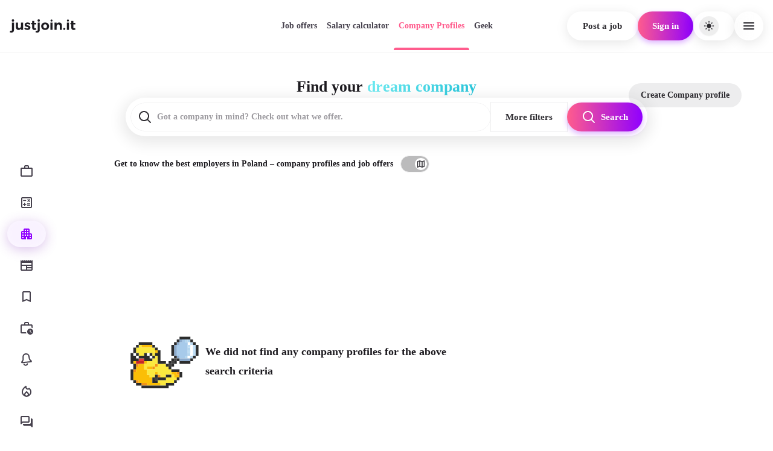

--- FILE ---
content_type: text/html; charset=utf-8
request_url: https://justjoin.it/brands/warszawa/software_house
body_size: 85726
content:
<!DOCTYPE html><html lang="en"><head><meta charSet="utf-8" data-next-head=""/><meta name="viewport" content="minimum-scale=1, initial-scale=1, width=device-width" data-next-head=""/><title data-next-head="">Company profile Just Join IT - Share the Story of Your Brand</title><meta name="title" content="Company profile Just Join IT - Share the Story of Your Brand" data-next-head=""/><meta property="description" content="Company profile help to stand out from the crowd and attract top talents." data-next-head=""/><meta property="og:title" content="Company profile Just Join IT - Share the Story of Your Brand" data-next-head=""/><meta property="og:type" content="website" data-next-head=""/><meta property="og:description" content="Company profile help to stand out from the crowd and attract top talents." name="description" data-next-head=""/><meta property="og:image" content="/brands/assets/jjit/brand_story_og_image.png" data-next-head=""/><meta property="og:image:width" content="1200" data-next-head=""/><meta property="og:image:height" content="630" data-next-head=""/><meta property="twitter:image" content="/brands/assets/jjit/brand_story_og_image.png" data-next-head=""/><meta name="twitter:card" content="summary_large_image" data-next-head=""/><meta property="twitter:title" content="Company profile Just Join IT - Share the Story of Your Brand" data-next-head=""/><meta property="twitter:description" content="Company profile help to stand out from the crowd and attract top talents." data-next-head=""/><meta property="og:url" content="https://justjoin.it/brands" data-next-head=""/><meta property="twitter:site" content="https://justjoin.it/brands" data-next-head=""/><meta name="chrome" content="nointentdetection" data-next-head=""/><link rel="preload" href="https://public.justjoin.it/fonts/Inter/Inter-VariableFont_opsz,wght.ttf" as="font" type="font/ttf" crossorigin="" data-next-head=""/><link rel="preload" href="https://public.justjoin.it/fonts/Inter/Inter-Italic-VariableFont_opsz,wght.ttf" as="font" type="font/ttf" crossorigin="" data-next-head=""/><link rel="preload" href="https://public.justjoin.it/fonts/JetBrainsMono/JetBrainsMono-VariableFont_wght.ttf" as="font" type="font/ttf" crossorigin="" data-next-head=""/><link rel="preload" href="https://public.justjoin.it/fonts/JetBrainsMono/JetBrainsMono-Italic-VariableFont_wght.ttf" as="font" type="font/ttf" crossorigin="" data-next-head=""/><meta name="color-scheme" data-next-head=""/><link rel="icon" type="image/png" sizes="16x16" href="/brands/_next/static/media/favicon_jjit_16x16.17c0797f.png" data-next-head=""/><link rel="icon" type="image/png" sizes="32x32" href="/brands/_next/static/media/favicon_jjit_32x32.5fa64152.png" data-next-head=""/><link rel="icon" type="image/png" sizes="96x96" href="/brands/_next/static/media/favicon_jjit_96x96.556b9607.png" data-next-head=""/><link rel="preconnect" href="https://public.justjoin.it" data-next-head=""/><link rel="preload" href="/brands/_next/static/css/95657ff9854bef04.css" as="style"/><link rel="stylesheet" type="text/css" href="https://cdn.maptiler.com/maptiler-sdk-js/v3.0.1/maptiler-sdk.css"/><link href="https://fonts.googleapis.com/css?family=Open+Sans:300,400,600,700&amp;subset=latin-ext" rel="stylesheet"/><link rel="stylesheet" type="text/css" href="https://cdnjs.cloudflare.com/ajax/libs/slick-carousel/1.6.0/slick.min.css"/><link rel="stylesheet" type="text/css" href="https://cdnjs.cloudflare.com/ajax/libs/slick-carousel/1.6.0/slick-theme.min.css"/><script id="__CONTEXT__" type="application/json">{"tenant":"JJIT","theme":"meerkat","language":"en","baseApiUrl":"https://api.justjoin.it","baseVtApiUrl":"","sentryDsn":"https://04ff12fda0a43805bd279f129fe29e41@o279944.ingest.sentry.io/4505900056576000","sentryEnv":"jjit-production","employerGatewayApiUrl":"/api/employer-api","cpApiUrl":"/brands/api/candidate-api","blogApiUrl":null,"enableAxiosLogger":false,"e2EAttributesEnabled":false}</script><link rel="stylesheet" href="/brands/_next/static/css/95657ff9854bef04.css" data-n-g=""/><noscript data-n-css=""></noscript><script defer="" noModule="" src="/brands/_next/static/chunks/polyfills-42372ed130431b0a.js"></script><script defer="" src="/brands/_next/static/chunks/5080.de12ed0ec4745306.js"></script><script src="/brands/_next/static/chunks/webpack-bd4b2cf6b6e9778c.js" defer=""></script><script src="/brands/_next/static/chunks/framework-3c9e6b65c14dc5ff.js" defer=""></script><script src="/brands/_next/static/chunks/main-ba91494d56b78d01.js" defer=""></script><script src="/brands/_next/static/chunks/pages/_app-6efa4b44ff0bded4.js" defer=""></script><script src="/brands/_next/static/chunks/6526-7404f1f07f2395c5.js" defer=""></script><script src="/brands/_next/static/chunks/2008-1ee72b643fd6487e.js" defer=""></script><script src="/brands/_next/static/chunks/pages/%5B%5B...params%5D%5D-0c2b239164fb0874.js" defer=""></script><script src="/brands/_next/static/Nu0Gg0cLSRv4El-TZvyD6/_buildManifest.js" defer=""></script><script src="/brands/_next/static/Nu0Gg0cLSRv4El-TZvyD6/_ssgManifest.js" defer=""></script></head><body><div id="__next"><style data-emotion="css-global 1y3h5ds">html{-webkit-font-smoothing:antialiased;-moz-osx-font-smoothing:grayscale;box-sizing:border-box;-webkit-text-size-adjust:100%;}*,*::before,*::after{box-sizing:inherit;}strong,b{font-weight:700;}body{margin:0;color:#1D1B20;font-weight:400;font-size:16px;line-height:24px;letter-spacing:0;font-family:Inter;-webkit-text-decoration:none;text-decoration:none;background-color:#fff;}@media print{body{background-color:#FFFFFF;}}body::backdrop{background-color:#fff;}@font-face{font-family:'Inter';src:local('Inter'),url('https://public.justjoin.it/fonts/Inter/Inter-VariableFont_opsz,wght.ttf') format('truetype-variations'),font-display:swap;font-style:normal;font-weight:100 900;}@font-face{font-family:'Inter';src:local('Inter Italic'),url('https://public.justjoin.it/fonts/Inter/Inter-Italic-VariableFont_opsz,wght.ttf') format('truetype-variations'),font-display:swap;font-style:italic;font-weight:100 900;}@font-face{font-family:'JetBrains Mono';src:local('JetBrains Mono'),url('https://public.justjoin.it/fonts/JetBrainsMono/JetBrainsMono-VariableFont_wght.ttf') format('truetype-variations'),font-display:swap;font-style:normal;font-weight:100 800;}@font-face{font-family:'JetBrains Mono';src:local('JetBrains Mono Italic'),url('https://public.justjoin.it/fonts/JetBrainsMono/JetBrainsMono-Italic-VariableFont_wght.ttf') format('truetype-variations'),font-display:swap;font-style:italic;font-weight:100 800;}html,body{margin:0;padding:0;background:#FFFFFF;}a{color:inherit;-webkit-text-decoration:none;text-decoration:none;}*{box-sizing:border-box;}input:-webkit-autofill,input:-webkit-autofill:hover,input:-webkit-autofill:focus,input:-webkit-autofill:active{-webkit-background-clip:text;}.customScrollbar ::-webkit-scrollbar,.customScrollbar::-webkit-scrollbar{width:6px;height:7px;z-index:2;background-color:#f9f9f9;}.customScrollbar ::-webkit-scrollbar-thumb,.customScrollbar::-webkit-scrollbar-thumb{width:6px;padding:0 4px;border-radius:4px;background-color:rgba(0, 0, 0, 0.6);}.customScrollbar ::-webkit-scrollbar-button,.customScrollbar::-webkit-scrollbar-button{width:0;height:0;display:none;}.sendbird-modal{z-index:1300;}.sendbird-modal__header .sendbird-label{margin-left:32px;}.sendbird-modal__footer{gap:8px;}.sendbird-modal__footer .sendbird-button{border:unset;}.sendbird-modal__footer .sendbird-button:hover,.sendbird-modal__footer .sendbird-button:active,.sendbird-modal__footer .sendbird-button:focus{border:unset;}.sendbird-modal__footer .sendbird-button--danger{background-color:#FF5C8D;color:#FFFFFF;}.sendbird-modal__footer .sendbird-button--danger:hover,.sendbird-modal__footer .sendbird-button--danger:active,.sendbird-modal__footer .sendbird-button--danger:focus{background-color:#FF5C8D;}.sendbird-fileviewer .sendbird-avatar-img{top:0;}html,body{margin:0;padding:0;background:#FFFFFF;}a{color:inherit;-webkit-text-decoration:none;text-decoration:none;}.offer-card:visited h3{color:#9E9E9E;}*{box-sizing:border-box;}input:-webkit-autofill,input:-webkit-autofill:hover,input:-webkit-autofill:focus,input:-webkit-autofill:active{-webkit-background-clip:text;}.customScrollbar ::-webkit-scrollbar,.customScrollbar::-webkit-scrollbar{width:6px;height:7px;z-index:2;background-color:#f9f9f9;}.customScrollbar ::-webkit-scrollbar-thumb,.customScrollbar::-webkit-scrollbar-thumb{width:6px;padding:0 4px;border-radius:4px;background-color:rgba(0, 0, 0, 0.6);}.customScrollbar ::-webkit-scrollbar-button,.customScrollbar::-webkit-scrollbar-button{width:0;height:0;display:none;}.sendbird-modal{z-index:1300;}.sendbird-modal__header .sendbird-label{margin-left:32px;}.sendbird-modal__footer{gap:8px;}.sendbird-modal__footer .sendbird-button{border:unset;}.sendbird-modal__footer .sendbird-button:hover,.sendbird-modal__footer .sendbird-button:active,.sendbird-modal__footer .sendbird-button:focus{border:unset;}.sendbird-modal__footer .sendbird-button--danger{background-color:#FF5C8D;color:#FFFFFF;}.sendbird-modal__footer .sendbird-button--danger:hover,.sendbird-modal__footer .sendbird-button--danger:active,.sendbird-modal__footer .sendbird-button--danger:focus{background-color:#FF5C8D;}.sendbird-fileviewer .sendbird-avatar-img{top:0;}html,body{margin:0;padding:0;background:#FFFFFF;}a{color:inherit;-webkit-text-decoration:none;text-decoration:none;}.offer-card:visited h3{color:#9E9E9E;}*{box-sizing:border-box;}input:-webkit-autofill,input:-webkit-autofill:hover,input:-webkit-autofill:focus,input:-webkit-autofill:active{-webkit-background-clip:text;}.customScrollbar ::-webkit-scrollbar,.customScrollbar::-webkit-scrollbar{width:6px;height:7px;z-index:2;background-color:#f9f9f9;}.customScrollbar ::-webkit-scrollbar-thumb,.customScrollbar::-webkit-scrollbar-thumb{width:6px;padding:0 4px;border-radius:4px;background-color:rgba(0, 0, 0, 0.6);}.customScrollbar ::-webkit-scrollbar-button,.customScrollbar::-webkit-scrollbar-button{width:0;height:0;display:none;}.mapboxgl-map{font:12px/20px Helvetica Neue,Arial,Helvetica,sans-serif;overflow:hidden;position:relative;-webkit-tap-highlight-color:rgba(0, 0, 0, 0);}.mapboxgl-canvas{position:absolute;left:0;top:0;}.mapboxgl-map:-webkit-full-screen{width:100%;height:100%;}.mapboxgl-canary{background-color:salmon;}.mapboxgl-canvas-container.mapboxgl-interactive,.mapboxgl-ctrl-group button.mapboxgl-ctrl-compass{cursor:-webkit--webkit-grab;cursor:-webkit-grab;cursor:-moz--webkit-grab;cursor:-moz-grab;cursor:-webkit-grab;cursor:grab;-moz-user-select:none;-webkit-user-select:none;-ms-user-select:none;-webkit-user-select:none;-moz-user-select:none;-ms-user-select:none;user-select:none;}.mapboxgl-canvas-container.mapboxgl-interactive.mapboxgl-track-pointer{cursor:pointer;}.mapboxgl-canvas-container.mapboxgl-interactive:active,.mapboxgl-ctrl-group button.mapboxgl-ctrl-compass:active{cursor:-webkit--webkit-grabbing;cursor:-webkit-grabbing;cursor:-moz--webkit-grabbing;cursor:-moz-grabbing;cursor:-webkit-grabbing;cursor:grabbing;}.mapboxgl-canvas-container.mapboxgl-touch-zoom-rotate,.mapboxgl-canvas-container.mapboxgl-touch-zoom-rotate .mapboxgl-canvas{touch-action:pan-x pan-y;}.mapboxgl-canvas-container.mapboxgl-touch-drag-pan,.mapboxgl-canvas-container.mapboxgl-touch-drag-pan .mapboxgl-canvas{touch-action:pinch-zoom;}.mapboxgl-canvas-container.mapboxgl-touch-zoom-rotate.mapboxgl-touch-drag-pan,.mapboxgl-canvas-container.mapboxgl-touch-zoom-rotate.mapboxgl-touch-drag-pan .mapboxgl-canvas{touch-action:none;}.mapboxgl-ctrl-bottom-left,.mapboxgl-ctrl-bottom-right,.mapboxgl-ctrl-top-left,.mapboxgl-ctrl-top-right{position:absolute;pointer-events:none;z-index:2;}.mapboxgl-ctrl-top-left{top:0;left:0;}.mapboxgl-ctrl-top-right{top:0;right:0;}.mapboxgl-ctrl-bottom-left{bottom:0;left:0;}.mapboxgl-ctrl-bottom-right{right:0;bottom:0;}.mapboxgl-ctrl{clear:both;pointer-events:auto;-webkit-transform:translate(0);-moz-transform:translate(0);-ms-transform:translate(0);transform:translate(0);}.mapboxgl-ctrl-top-left .mapboxgl-ctrl{margin:10px 0 0 10px;float:left;}.mapboxgl-ctrl-top-right .mapboxgl-ctrl{margin:10px 10px 0 0;float:right;}.mapboxgl-ctrl-bottom-left .mapboxgl-ctrl{margin:0 0 10px 10px;float:left;}.mapboxgl-ctrl-bottom-right .mapboxgl-ctrl{margin:0 10px 10px 0;float:right;}.mapboxgl-ctrl-group{border-radius:4px;background:#fff;}.mapboxgl-ctrl-group:not(:empty){-moz-box-shadow:0 0 2px rgba(0, 0, 0, 0.1);-webkit-box-shadow:0 0 2px rgba(0, 0, 0, 0.1);box-shadow:0 0 0 2px rgba(0, 0, 0, 0.1);}@media (-ms-high-contrast: active){.mapboxgl-ctrl-group:not(:empty){box-shadow:0 0 0 2px ButtonText;}}.mapboxgl-ctrl-group button{width:29px;height:29px;display:block;padding:0;outline:none;border:0;box-sizing:border-box;background-color:transparent;cursor:pointer;}.mapboxgl-ctrl-group button+button{border-top:1px solid #ddd;}.mapboxgl-ctrl button .mapboxgl-ctrl-icon{display:block;width:100%;height:100%;background-repeat:no-repeat;-webkit-background-position:50%;background-position:50%;}@media (-ms-high-contrast: active){.mapboxgl-ctrl-icon{background-color:transparent;}.mapboxgl-ctrl-group button+button{border-top:1px solid ButtonText;}}.mapboxgl-ctrl button::-moz-focus-inner{border:0;padding:0;}.mapboxgl-ctrl-attrib-button:focus,.mapboxgl-ctrl-group button:focus{box-shadow:0 0 2px 2px #0096ff;}.mapboxgl-ctrl button:disabled{cursor:not-allowed;}.mapboxgl-ctrl button:disabled .mapboxgl-ctrl-icon{opacity:0.25;}.mapboxgl-ctrl button:not(:disabled):hover{background-color:rgba(0, 0, 0, 0.05);}.mapboxgl-ctrl-group button:focus:focus-visible{box-shadow:0 0 2px 2px #0096ff;}.mapboxgl-ctrl-group button:focus:not(:focus-visible){box-shadow:none;}.mapboxgl-ctrl-group button:focus:first-of-type{border-radius:4px 4px 0 0;}.mapboxgl-ctrl-group button:focus:last-child{border-radius:0 0 4px 4px;}.mapboxgl-ctrl-group button:focus:only-child{border-radius:inherit;}.mapboxgl-ctrl button.mapboxgl-ctrl-zoom-out .mapboxgl-ctrl-icon{background-image:url("data:image/svg+xml;charset=utf-8,%3Csvg width='29' height='29' viewBox='0 0 29 29' xmlns='http://www.w3.org/2000/svg' fill='%23333'%3E%3Cpath d='M10 13c-.75 0-1.5.75-1.5 1.5S9.25 16 10 16h9c.75 0 1.5-.75 1.5-1.5S19.75 13 19 13h-9z'/%3E%3C/svg%3E");}.mapboxgl-ctrl button.mapboxgl-ctrl-zoom-in .mapboxgl-ctrl-icon{background-image:url("data:image/svg+xml;charset=utf-8,%3Csvg width='29' height='29' viewBox='0 0 29 29' xmlns='http://www.w3.org/2000/svg' fill='%23333'%3E%3Cpath d='M14.5 8.5c-.75 0-1.5.75-1.5 1.5v3h-3c-.75 0-1.5.75-1.5 1.5S9.25 16 10 16h3v3c0 .75.75 1.5 1.5 1.5S16 19.75 16 19v-3h3c.75 0 1.5-.75 1.5-1.5S19.75 13 19 13h-3v-3c0-.75-.75-1.5-1.5-1.5z'/%3E%3C/svg%3E");}@media (-ms-high-contrast: active){.mapboxgl-ctrl button.mapboxgl-ctrl-zoom-out .mapboxgl-ctrl-icon{background-image:url("data:image/svg+xml;charset=utf-8,%3Csvg width='29' height='29' viewBox='0 0 29 29' xmlns='http://www.w3.org/2000/svg' fill='%23fff'%3E%3Cpath d='M10 13c-.75 0-1.5.75-1.5 1.5S9.25 16 10 16h9c.75 0 1.5-.75 1.5-1.5S19.75 13 19 13h-9z'/%3E%3C/svg%3E");}.mapboxgl-ctrl button.mapboxgl-ctrl-zoom-in .mapboxgl-ctrl-icon{background-image:url("data:image/svg+xml;charset=utf-8,%3Csvg width='29' height='29' viewBox='0 0 29 29' xmlns='http://www.w3.org/2000/svg' fill='%23fff'%3E%3Cpath d='M14.5 8.5c-.75 0-1.5.75-1.5 1.5v3h-3c-.75 0-1.5.75-1.5 1.5S9.25 16 10 16h3v3c0 .75.75 1.5 1.5 1.5S16 19.75 16 19v-3h3c.75 0 1.5-.75 1.5-1.5S19.75 13 19 13h-3v-3c0-.75-.75-1.5-1.5-1.5z'/%3E%3C/svg%3E");}}@media (-ms-high-contrast: black-on-white){.mapboxgl-ctrl button.mapboxgl-ctrl-zoom-out .mapboxgl-ctrl-icon{background-image:url("data:image/svg+xml;charset=utf-8,%3Csvg width='29' height='29' viewBox='0 0 29 29' xmlns='http://www.w3.org/2000/svg'%3E%3Cpath d='M10 13c-.75 0-1.5.75-1.5 1.5S9.25 16 10 16h9c.75 0 1.5-.75 1.5-1.5S19.75 13 19 13h-9z'/%3E%3C/svg%3E");}.mapboxgl-ctrl button.mapboxgl-ctrl-zoom-in .mapboxgl-ctrl-icon{background-image:url("data:image/svg+xml;charset=utf-8,%3Csvg width='29' height='29' viewBox='0 0 29 29' xmlns='http://www.w3.org/2000/svg'%3E%3Cpath d='M14.5 8.5c-.75 0-1.5.75-1.5 1.5v3h-3c-.75 0-1.5.75-1.5 1.5S9.25 16 10 16h3v3c0 .75.75 1.5 1.5 1.5S16 19.75 16 19v-3h3c.75 0 1.5-.75 1.5-1.5S19.75 13 19 13h-3v-3c0-.75-.75-1.5-1.5-1.5z'/%3E%3C/svg%3E");}}.mapboxgl-ctrl button.mapboxgl-ctrl-fullscreen .mapboxgl-ctrl-icon{background-image:url("data:image/svg+xml;charset=utf-8,%3Csvg width='29' height='29' viewBox='0 0 29 29' xmlns='http://www.w3.org/2000/svg' fill='%23333'%3E%3Cpath d='M24 16v5.5c0 1.75-.75 2.5-2.5 2.5H16v-1l3-1.5-4-5.5 1-1 5.5 4 1.5-3h1zM6 16l1.5 3 5.5-4 1 1-4 5.5 3 1.5v1H7.5C5.75 24 5 23.25 5 21.5V16h1zm7-11v1l-3 1.5 4 5.5-1 1-5.5-4L6 13H5V7.5C5 5.75 5.75 5 7.5 5H13zm11 2.5c0-1.75-.75-2.5-2.5-2.5H16v1l3 1.5-4 5.5 1 1 5.5-4 1.5 3h1V7.5z'/%3E%3C/svg%3E");}.mapboxgl-ctrl button.mapboxgl-ctrl-shrink .mapboxgl-ctrl-icon{background-image:url("data:image/svg+xml;charset=utf-8,%3Csvg width='29' height='29' viewBox='0 0 29 29' xmlns='http://www.w3.org/2000/svg'%3E%3Cpath d='M18.5 16c-1.75 0-2.5.75-2.5 2.5V24h1l1.5-3 5.5 4 1-1-4-5.5 3-1.5v-1h-5.5zM13 18.5c0-1.75-.75-2.5-2.5-2.5H5v1l3 1.5L4 24l1 1 5.5-4 1.5 3h1v-5.5zm3-8c0 1.75.75 2.5 2.5 2.5H24v-1l-3-1.5L25 5l-1-1-5.5 4L17 5h-1v5.5zM10.5 13c1.75 0 2.5-.75 2.5-2.5V5h-1l-1.5 3L5 4 4 5l4 5.5L5 12v1h5.5z'/%3E%3C/svg%3E");}@media (-ms-high-contrast: active){.mapboxgl-ctrl button.mapboxgl-ctrl-fullscreen .mapboxgl-ctrl-icon{background-image:url("data:image/svg+xml;charset=utf-8,%3Csvg width='29' height='29' viewBox='0 0 29 29' xmlns='http://www.w3.org/2000/svg' fill='%23fff'%3E%3Cpath d='M24 16v5.5c0 1.75-.75 2.5-2.5 2.5H16v-1l3-1.5-4-5.5 1-1 5.5 4 1.5-3h1zM6 16l1.5 3 5.5-4 1 1-4 5.5 3 1.5v1H7.5C5.75 24 5 23.25 5 21.5V16h1zm7-11v1l-3 1.5 4 5.5-1 1-5.5-4L6 13H5V7.5C5 5.75 5.75 5 7.5 5H13zm11 2.5c0-1.75-.75-2.5-2.5-2.5H16v1l3 1.5-4 5.5 1 1 5.5-4 1.5 3h1V7.5z'/%3E%3C/svg%3E");}.mapboxgl-ctrl button.mapboxgl-ctrl-shrink .mapboxgl-ctrl-icon{background-image:url("data:image/svg+xml;charset=utf-8,%3Csvg width='29' height='29' viewBox='0 0 29 29' xmlns='http://www.w3.org/2000/svg' fill='%23fff'%3E%3Cpath d='M18.5 16c-1.75 0-2.5.75-2.5 2.5V24h1l1.5-3 5.5 4 1-1-4-5.5 3-1.5v-1h-5.5zM13 18.5c0-1.75-.75-2.5-2.5-2.5H5v1l3 1.5L4 24l1 1 5.5-4 1.5 3h1v-5.5zm3-8c0 1.75.75 2.5 2.5 2.5H24v-1l-3-1.5L25 5l-1-1-5.5 4L17 5h-1v5.5zM10.5 13c1.75 0 2.5-.75 2.5-2.5V5h-1l-1.5 3L5 4 4 5l4 5.5L5 12v1h5.5z'/%3E%3C/svg%3E");}}@media (-ms-high-contrast: black-on-white){.mapboxgl-ctrl button.mapboxgl-ctrl-fullscreen .mapboxgl-ctrl-icon{background-image:url("data:image/svg+xml;charset=utf-8,%3Csvg width='29' height='29' viewBox='0 0 29 29' xmlns='http://www.w3.org/2000/svg'%3E%3Cpath d='M24 16v5.5c0 1.75-.75 2.5-2.5 2.5H16v-1l3-1.5-4-5.5 1-1 5.5 4 1.5-3h1zM6 16l1.5 3 5.5-4 1 1-4 5.5 3 1.5v1H7.5C5.75 24 5 23.25 5 21.5V16h1zm7-11v1l-3 1.5 4 5.5-1 1-5.5-4L6 13H5V7.5C5 5.75 5.75 5 7.5 5H13zm11 2.5c0-1.75-.75-2.5-2.5-2.5H16v1l3 1.5-4 5.5 1 1 5.5-4 1.5 3h1V7.5z'/%3E%3C/svg%3E");}.mapboxgl-ctrl button.mapboxgl-ctrl-shrink .mapboxgl-ctrl-icon{background-image:url("data:image/svg+xml;charset=utf-8,%3Csvg width='29' height='29' viewBox='0 0 29 29' xmlns='http://www.w3.org/2000/svg'%3E%3Cpath d='M18.5 16c-1.75 0-2.5.75-2.5 2.5V24h1l1.5-3 5.5 4 1-1-4-5.5 3-1.5v-1h-5.5zM13 18.5c0-1.75-.75-2.5-2.5-2.5H5v1l3 1.5L4 24l1 1 5.5-4 1.5 3h1v-5.5zm3-8c0 1.75.75 2.5 2.5 2.5H24v-1l-3-1.5L25 5l-1-1-5.5 4L17 5h-1v5.5zM10.5 13c1.75 0 2.5-.75 2.5-2.5V5h-1l-1.5 3L5 4 4 5l4 5.5L5 12v1h5.5z'/%3E%3C/svg%3E");}}.mapboxgl-ctrl button.mapboxgl-ctrl-compass .mapboxgl-ctrl-icon{background-image:url("data:image/svg+xml;charset=utf-8,%3Csvg width='29' height='29' viewBox='0 0 29 29' xmlns='http://www.w3.org/2000/svg' fill='%23333'%3E%3Cpath d='M10.5 14l4-8 4 8h-8z'/%3E%3Cpath d='M10.5 16l4 8 4-8h-8z' fill='%23ccc'/%3E%3C/svg%3E");}@media (-ms-high-contrast: active){.mapboxgl-ctrl button.mapboxgl-ctrl-compass .mapboxgl-ctrl-icon{background-image:url("data:image/svg+xml;charset=utf-8,%3Csvg width='29' height='29' viewBox='0 0 29 29' xmlns='http://www.w3.org/2000/svg' fill='%23fff'%3E%3Cpath d='M10.5 14l4-8 4 8h-8z'/%3E%3Cpath d='M10.5 16l4 8 4-8h-8z' fill='%23999'/%3E%3C/svg%3E");}}@media (-ms-high-contrast: black-on-white){.mapboxgl-ctrl button.mapboxgl-ctrl-compass .mapboxgl-ctrl-icon{background-image:url("data:image/svg+xml;charset=utf-8,%3Csvg width='29' height='29' viewBox='0 0 29 29' xmlns='http://www.w3.org/2000/svg'%3E%3Cpath d='M10.5 14l4-8 4 8h-8z'/%3E%3Cpath d='M10.5 16l4 8 4-8h-8z' fill='%23ccc'/%3E%3C/svg%3E");}}.mapboxgl-ctrl button.mapboxgl-ctrl-geolocate .mapboxgl-ctrl-icon{background-image:url("data:image/svg+xml;charset=utf-8,%3Csvg width='29' height='29' viewBox='0 0 20 20' xmlns='http://www.w3.org/2000/svg' fill='%23333'%3E%3Cpath d='M10 4C9 4 9 5 9 5v.1A5 5 0 005.1 9H5s-1 0-1 1 1 1 1 1h.1A5 5 0 009 14.9v.1s0 1 1 1 1-1 1-1v-.1a5 5 0 003.9-3.9h.1s1 0 1-1-1-1-1-1h-.1A5 5 0 0011 5.1V5s0-1-1-1zm0 2.5a3.5 3.5 0 110 7 3.5 3.5 0 110-7z'/%3E%3Ccircle cx='10' cy='10' r='2'/%3E%3C/svg%3E");}.mapboxgl-ctrl button.mapboxgl-ctrl-geolocate:disabled .mapboxgl-ctrl-icon{background-image:url("data:image/svg+xml;charset=utf-8,%3Csvg width='29' height='29' viewBox='0 0 20 20' xmlns='http://www.w3.org/2000/svg' fill='%23aaa'%3E%3Cpath d='M10 4C9 4 9 5 9 5v.1A5 5 0 005.1 9H5s-1 0-1 1 1 1 1 1h.1A5 5 0 009 14.9v.1s0 1 1 1 1-1 1-1v-.1a5 5 0 003.9-3.9h.1s1 0 1-1-1-1-1-1h-.1A5 5 0 0011 5.1V5s0-1-1-1zm0 2.5a3.5 3.5 0 110 7 3.5 3.5 0 110-7z'/%3E%3Ccircle cx='10' cy='10' r='2'/%3E%3Cpath d='M14 5l1 1-9 9-1-1 9-9z' fill='red'/%3E%3C/svg%3E");}.mapboxgl-ctrl button.mapboxgl-ctrl-geolocate.mapboxgl-ctrl-geolocate-active .mapboxgl-ctrl-icon{background-image:url("data:image/svg+xml;charset=utf-8,%3Csvg width='29' height='29' viewBox='0 0 20 20' xmlns='http://www.w3.org/2000/svg' fill='%2333b5e5'%3E%3Cpath d='M10 4C9 4 9 5 9 5v.1A5 5 0 005.1 9H5s-1 0-1 1 1 1 1 1h.1A5 5 0 009 14.9v.1s0 1 1 1 1-1 1-1v-.1a5 5 0 003.9-3.9h.1s1 0 1-1-1-1-1-1h-.1A5 5 0 0011 5.1V5s0-1-1-1zm0 2.5a3.5 3.5 0 110 7 3.5 3.5 0 110-7z'/%3E%3Ccircle cx='10' cy='10' r='2'/%3E%3C/svg%3E");}.mapboxgl-ctrl button.mapboxgl-ctrl-geolocate.mapboxgl-ctrl-geolocate-active-error .mapboxgl-ctrl-icon{background-image:url("data:image/svg+xml;charset=utf-8,%3Csvg width='29' height='29' viewBox='0 0 20 20' xmlns='http://www.w3.org/2000/svg' fill='%23e58978'%3E%3Cpath d='M10 4C9 4 9 5 9 5v.1A5 5 0 005.1 9H5s-1 0-1 1 1 1 1 1h.1A5 5 0 009 14.9v.1s0 1 1 1 1-1 1-1v-.1a5 5 0 003.9-3.9h.1s1 0 1-1-1-1-1-1h-.1A5 5 0 0011 5.1V5s0-1-1-1zm0 2.5a3.5 3.5 0 110 7 3.5 3.5 0 110-7z'/%3E%3Ccircle cx='10' cy='10' r='2'/%3E%3C/svg%3E");}.mapboxgl-ctrl button.mapboxgl-ctrl-geolocate.mapboxgl-ctrl-geolocate-background .mapboxgl-ctrl-icon{background-image:url("data:image/svg+xml;charset=utf-8,%3Csvg width='29' height='29' viewBox='0 0 20 20' xmlns='http://www.w3.org/2000/svg' fill='%2333b5e5'%3E%3Cpath d='M10 4C9 4 9 5 9 5v.1A5 5 0 005.1 9H5s-1 0-1 1 1 1 1 1h.1A5 5 0 009 14.9v.1s0 1 1 1 1-1 1-1v-.1a5 5 0 003.9-3.9h.1s1 0 1-1-1-1-1-1h-.1A5 5 0 0011 5.1V5s0-1-1-1zm0 2.5a3.5 3.5 0 110 7 3.5 3.5 0 110-7z'/%3E%3C/svg%3E");}.mapboxgl-ctrl button.mapboxgl-ctrl-geolocate.mapboxgl-ctrl-geolocate-background-error .mapboxgl-ctrl-icon{background-image:url("data:image/svg+xml;charset=utf-8,%3Csvg width='29' height='29' viewBox='0 0 20 20' xmlns='http://www.w3.org/2000/svg' fill='%23e54e33'%3E%3Cpath d='M10 4C9 4 9 5 9 5v.1A5 5 0 005.1 9H5s-1 0-1 1 1 1 1 1h.1A5 5 0 009 14.9v.1s0 1 1 1 1-1 1-1v-.1a5 5 0 003.9-3.9h.1s1 0 1-1-1-1-1-1h-.1A5 5 0 0011 5.1V5s0-1-1-1zm0 2.5a3.5 3.5 0 110 7 3.5 3.5 0 110-7z'/%3E%3C/svg%3E");}.mapboxgl-ctrl button.mapboxgl-ctrl-geolocate.mapboxgl-ctrl-geolocate-waiting .mapboxgl-ctrl-icon{-webkit-animation:mapboxgl-spin 2s linear infinite;-moz-animation:mapboxgl-spin 2s infinite linear;-o-animation:mapboxgl-spin 2s infinite linear;-ms-animation:mapboxgl-spin 2s infinite linear;-webkit-animation:mapboxgl-spin 2s linear infinite;animation:mapboxgl-spin 2s linear infinite;}@media (-ms-high-contrast: active){.mapboxgl-ctrl button.mapboxgl-ctrl-geolocate .mapboxgl-ctrl-icon{background-image:url("data:image/svg+xml;charset=utf-8,%3Csvg width='29' height='29' viewBox='0 0 20 20' xmlns='http://www.w3.org/2000/svg' fill='%23fff'%3E%3Cpath d='M10 4C9 4 9 5 9 5v.1A5 5 0 005.1 9H5s-1 0-1 1 1 1 1 1h.1A5 5 0 009 14.9v.1s0 1 1 1 1-1 1-1v-.1a5 5 0 003.9-3.9h.1s1 0 1-1-1-1-1-1h-.1A5 5 0 0011 5.1V5s0-1-1-1zm0 2.5a3.5 3.5 0 110 7 3.5 3.5 0 110-7z'/%3E%3Ccircle cx='10' cy='10' r='2'/%3E%3C/svg%3E");}.mapboxgl-ctrl button.mapboxgl-ctrl-geolocate:disabled .mapboxgl-ctrl-icon{background-image:url("data:image/svg+xml;charset=utf-8,%3Csvg width='29' height='29' viewBox='0 0 20 20' xmlns='http://www.w3.org/2000/svg' fill='%23999'%3E%3Cpath d='M10 4C9 4 9 5 9 5v.1A5 5 0 005.1 9H5s-1 0-1 1 1 1 1 1h.1A5 5 0 009 14.9v.1s0 1 1 1 1-1 1-1v-.1a5 5 0 003.9-3.9h.1s1 0 1-1-1-1-1-1h-.1A5 5 0 0011 5.1V5s0-1-1-1zm0 2.5a3.5 3.5 0 110 7 3.5 3.5 0 110-7z'/%3E%3Ccircle cx='10' cy='10' r='2'/%3E%3Cpath d='M14 5l1 1-9 9-1-1 9-9z' fill='red'/%3E%3C/svg%3E");}.mapboxgl-ctrl button.mapboxgl-ctrl-geolocate.mapboxgl-ctrl-geolocate-active .mapboxgl-ctrl-icon{background-image:url("data:image/svg+xml;charset=utf-8,%3Csvg width='29' height='29' viewBox='0 0 20 20' xmlns='http://www.w3.org/2000/svg' fill='%2333b5e5'%3E%3Cpath d='M10 4C9 4 9 5 9 5v.1A5 5 0 005.1 9H5s-1 0-1 1 1 1 1 1h.1A5 5 0 009 14.9v.1s0 1 1 1 1-1 1-1v-.1a5 5 0 003.9-3.9h.1s1 0 1-1-1-1-1-1h-.1A5 5 0 0011 5.1V5s0-1-1-1zm0 2.5a3.5 3.5 0 110 7 3.5 3.5 0 110-7z'/%3E%3Ccircle cx='10' cy='10' r='2'/%3E%3C/svg%3E");}.mapboxgl-ctrl button.mapboxgl-ctrl-geolocate.mapboxgl-ctrl-geolocate-active-error .mapboxgl-ctrl-icon{background-image:url("data:image/svg+xml;charset=utf-8,%3Csvg width='29' height='29' viewBox='0 0 20 20' xmlns='http://www.w3.org/2000/svg' fill='%23e58978'%3E%3Cpath d='M10 4C9 4 9 5 9 5v.1A5 5 0 005.1 9H5s-1 0-1 1 1 1 1 1h.1A5 5 0 009 14.9v.1s0 1 1 1 1-1 1-1v-.1a5 5 0 003.9-3.9h.1s1 0 1-1-1-1-1-1h-.1A5 5 0 0011 5.1V5s0-1-1-1zm0 2.5a3.5 3.5 0 110 7 3.5 3.5 0 110-7z'/%3E%3Ccircle cx='10' cy='10' r='2'/%3E%3C/svg%3E");}.mapboxgl-ctrl button.mapboxgl-ctrl-geolocate.mapboxgl-ctrl-geolocate-background .mapboxgl-ctrl-icon{background-image:url("data:image/svg+xml;charset=utf-8,%3Csvg width='29' height='29' viewBox='0 0 20 20' xmlns='http://www.w3.org/2000/svg' fill='%2333b5e5'%3E%3Cpath d='M10 4C9 4 9 5 9 5v.1A5 5 0 005.1 9H5s-1 0-1 1 1 1 1 1h.1A5 5 0 009 14.9v.1s0 1 1 1 1-1 1-1v-.1a5 5 0 003.9-3.9h.1s1 0 1-1-1-1-1-1h-.1A5 5 0 0011 5.1V5s0-1-1-1zm0 2.5a3.5 3.5 0 110 7 3.5 3.5 0 110-7z'/%3E%3C/svg%3E");}.mapboxgl-ctrl button.mapboxgl-ctrl-geolocate.mapboxgl-ctrl-geolocate-background-error .mapboxgl-ctrl-icon{background-image:url("data:image/svg+xml;charset=utf-8,%3Csvg width='29' height='29' viewBox='0 0 20 20' xmlns='http://www.w3.org/2000/svg' fill='%23e54e33'%3E%3Cpath d='M10 4C9 4 9 5 9 5v.1A5 5 0 005.1 9H5s-1 0-1 1 1 1 1 1h.1A5 5 0 009 14.9v.1s0 1 1 1 1-1 1-1v-.1a5 5 0 003.9-3.9h.1s1 0 1-1-1-1-1-1h-.1A5 5 0 0011 5.1V5s0-1-1-1zm0 2.5a3.5 3.5 0 110 7 3.5 3.5 0 110-7z'/%3E%3C/svg%3E");}}@media (-ms-high-contrast: black-on-white){.mapboxgl-ctrl button.mapboxgl-ctrl-geolocate .mapboxgl-ctrl-icon{background-image:url("data:image/svg+xml;charset=utf-8,%3Csvg width='29' height='29' viewBox='0 0 20 20' xmlns='http://www.w3.org/2000/svg'%3E%3Cpath d='M10 4C9 4 9 5 9 5v.1A5 5 0 005.1 9H5s-1 0-1 1 1 1 1 1h.1A5 5 0 009 14.9v.1s0 1 1 1 1-1 1-1v-.1a5 5 0 003.9-3.9h.1s1 0 1-1-1-1-1-1h-.1A5 5 0 0011 5.1V5s0-1-1-1zm0 2.5a3.5 3.5 0 110 7 3.5 3.5 0 110-7z'/%3E%3Ccircle cx='10' cy='10' r='2'/%3E%3C/svg%3E");}.mapboxgl-ctrl button.mapboxgl-ctrl-geolocate:disabled .mapboxgl-ctrl-icon{background-image:url("data:image/svg+xml;charset=utf-8,%3Csvg width='29' height='29' viewBox='0 0 20 20' xmlns='http://www.w3.org/2000/svg' fill='%23666'%3E%3Cpath d='M10 4C9 4 9 5 9 5v.1A5 5 0 005.1 9H5s-1 0-1 1 1 1 1 1h.1A5 5 0 009 14.9v.1s0 1 1 1 1-1 1-1v-.1a5 5 0 003.9-3.9h.1s1 0 1-1-1-1-1-1h-.1A5 5 0 0011 5.1V5s0-1-1-1zm0 2.5a3.5 3.5 0 110 7 3.5 3.5 0 110-7z'/%3E%3Ccircle cx='10' cy='10' r='2'/%3E%3Cpath d='M14 5l1 1-9 9-1-1 9-9z' fill='red'/%3E%3C/svg%3E");}}@-webkit-keyframes mapboxgl-spin{0%{-webkit-transform:rotate(0deg);}to{-webkit-transform:rotate(1turn);}}@-moz-keyframes mapboxgl-spin{0%{-moz-transform:rotate(0deg);}to{-moz-transform:rotate(1turn);}}@-o-keyframes mapboxgl-spin{0%{-o-transform:rotate(0deg);}to{-o-transform:rotate(1turn);}}@-ms-keyframes mapboxgl-spin{0%{-ms-transform:rotate(0deg);}to{-ms-transform:rotate(1turn);}}@-webkit-keyframes mapboxgl-spin{0%{-webkit-transform:rotate(0deg);-moz-transform:rotate(0deg);-ms-transform:rotate(0deg);transform:rotate(0deg);}to{-webkit-transform:rotate(1turn);-moz-transform:rotate(1turn);-ms-transform:rotate(1turn);transform:rotate(1turn);}}@keyframes mapboxgl-spin{0%{-webkit-transform:rotate(0deg);-moz-transform:rotate(0deg);-ms-transform:rotate(0deg);transform:rotate(0deg);}to{-webkit-transform:rotate(1turn);-moz-transform:rotate(1turn);-ms-transform:rotate(1turn);transform:rotate(1turn);}}a.mapboxgl-ctrl-logo{width:88px;height:23px;margin:0 0 -4px -4px;display:block;background-repeat:no-repeat;cursor:pointer;overflow:hidden;background-image:url("data:image/svg+xml;charset=utf-8,%3Csvg width='88' height='23' viewBox='0 0 88 23' xmlns='http://www.w3.org/2000/svg' xmlns:xlink='http://www.w3.org/1999/xlink' fill-rule='evenodd'%3E%3Cdefs%3E%3Cpath id='a' d='M11.5 2.25c5.105 0 9.25 4.145 9.25 9.25s-4.145 9.25-9.25 9.25-9.25-4.145-9.25-9.25 4.145-9.25 9.25-9.25zM6.997 15.983c-.051-.338-.828-5.802 2.233-8.873a4.395 4.395 0 013.13-1.28c1.27 0 2.49.51 3.39 1.42.91.9 1.42 2.12 1.42 3.39 0 1.18-.449 2.301-1.28 3.13C12.72 16.93 7 16 7 16l-.003-.017zM15.3 10.5l-2 .8-.8 2-.8-2-2-.8 2-.8.8-2 .8 2 2 .8z'/%3E%3Cpath id='b' d='M50.63 8c.13 0 .23.1.23.23V9c.7-.76 1.7-1.18 2.73-1.18 2.17 0 3.95 1.85 3.95 4.17s-1.77 4.19-3.94 4.19c-1.04 0-2.03-.43-2.74-1.18v3.77c0 .13-.1.23-.23.23h-1.4c-.13 0-.23-.1-.23-.23V8.23c0-.12.1-.23.23-.23h1.4zm-3.86.01c.01 0 .01 0 .01-.01.13 0 .22.1.22.22v7.55c0 .12-.1.23-.23.23h-1.4c-.13 0-.23-.1-.23-.23V15c-.7.76-1.69 1.19-2.73 1.19-2.17 0-3.94-1.87-3.94-4.19 0-2.32 1.77-4.19 3.94-4.19 1.03 0 2.02.43 2.73 1.18v-.75c0-.12.1-.23.23-.23h1.4zm26.375-.19a4.24 4.24 0 00-4.16 3.29c-.13.59-.13 1.19 0 1.77a4.233 4.233 0 004.17 3.3c2.35 0 4.26-1.87 4.26-4.19 0-2.32-1.9-4.17-4.27-4.17zM60.63 5c.13 0 .23.1.23.23v3.76c.7-.76 1.7-1.18 2.73-1.18 1.88 0 3.45 1.4 3.84 3.28.13.59.13 1.2 0 1.8-.39 1.88-1.96 3.29-3.84 3.29-1.03 0-2.02-.43-2.73-1.18v.77c0 .12-.1.23-.23.23h-1.4c-.13 0-.23-.1-.23-.23V5.23c0-.12.1-.23.23-.23h1.4zm-34 11h-1.4c-.13 0-.23-.11-.23-.23V8.22c.01-.13.1-.22.23-.22h1.4c.13 0 .22.11.23.22v.68c.5-.68 1.3-1.09 2.16-1.1h.03c1.09 0 2.09.6 2.6 1.55.45-.95 1.4-1.55 2.44-1.56 1.62 0 2.93 1.25 2.9 2.78l.03 5.2c0 .13-.1.23-.23.23h-1.41c-.13 0-.23-.11-.23-.23v-4.59c0-.98-.74-1.71-1.62-1.71-.8 0-1.46.7-1.59 1.62l.01 4.68c0 .13-.11.23-.23.23h-1.41c-.13 0-.23-.11-.23-.23v-4.59c0-.98-.74-1.71-1.62-1.71-.85 0-1.54.79-1.6 1.8v4.5c0 .13-.1.23-.23.23zm53.615 0h-1.61c-.04 0-.08-.01-.12-.03-.09-.06-.13-.19-.06-.28l2.43-3.71-2.39-3.65a.213.213 0 01-.03-.12c0-.12.09-.21.21-.21h1.61c.13 0 .24.06.3.17l1.41 2.37 1.4-2.37a.34.34 0 01.3-.17h1.6c.04 0 .08.01.12.03.09.06.13.19.06.28l-2.37 3.65 2.43 3.7c0 .05.01.09.01.13 0 .12-.09.21-.21.21h-1.61c-.13 0-.24-.06-.3-.17l-1.44-2.42-1.44 2.42a.34.34 0 01-.3.17zm-7.12-1.49c-1.33 0-2.42-1.12-2.42-2.51 0-1.39 1.08-2.52 2.42-2.52 1.33 0 2.42 1.12 2.42 2.51 0 1.39-1.08 2.51-2.42 2.52zm-19.865 0c-1.32 0-2.39-1.11-2.42-2.48v-.07c.02-1.38 1.09-2.49 2.4-2.49 1.32 0 2.41 1.12 2.41 2.51 0 1.39-1.07 2.52-2.39 2.53zm-8.11-2.48c-.01 1.37-1.09 2.47-2.41 2.47s-2.42-1.12-2.42-2.51c0-1.39 1.08-2.52 2.4-2.52 1.33 0 2.39 1.11 2.41 2.48l.02.08zm18.12 2.47c-1.32 0-2.39-1.11-2.41-2.48v-.06c.02-1.38 1.09-2.48 2.41-2.48s2.42 1.12 2.42 2.51c0 1.39-1.09 2.51-2.42 2.51z'/%3E%3C/defs%3E%3Cmask id='c'%3E%3Crect width='100%25' height='100%25' fill='%23fff'/%3E%3Cuse xlink:href='%23a'/%3E%3Cuse xlink:href='%23b'/%3E%3C/mask%3E%3Cg opacity='.3' stroke='%23000' stroke-width='3'%3E%3Ccircle mask='url(%23c)' cx='11.5' cy='11.5' r='9.25'/%3E%3Cuse xlink:href='%23b' mask='url(%23c)'/%3E%3C/g%3E%3Cg opacity='.9' fill='%23fff'%3E%3Cuse xlink:href='%23a'/%3E%3Cuse xlink:href='%23b'/%3E%3C/g%3E%3C/svg%3E");}a.mapboxgl-ctrl-logo.mapboxgl-compact{width:23px;}@media (-ms-high-contrast: active){a.mapboxgl-ctrl-logo{background-color:transparent;background-image:url("data:image/svg+xml;charset=utf-8,%3Csvg width='88' height='23' viewBox='0 0 88 23' xmlns='http://www.w3.org/2000/svg' xmlns:xlink='http://www.w3.org/1999/xlink' fill-rule='evenodd'%3E%3Cdefs%3E%3Cpath id='a' d='M11.5 2.25c5.105 0 9.25 4.145 9.25 9.25s-4.145 9.25-9.25 9.25-9.25-4.145-9.25-9.25 4.145-9.25 9.25-9.25zM6.997 15.983c-.051-.338-.828-5.802 2.233-8.873a4.395 4.395 0 013.13-1.28c1.27 0 2.49.51 3.39 1.42.91.9 1.42 2.12 1.42 3.39 0 1.18-.449 2.301-1.28 3.13C12.72 16.93 7 16 7 16l-.003-.017zM15.3 10.5l-2 .8-.8 2-.8-2-2-.8 2-.8.8-2 .8 2 2 .8z'/%3E%3Cpath id='b' d='M50.63 8c.13 0 .23.1.23.23V9c.7-.76 1.7-1.18 2.73-1.18 2.17 0 3.95 1.85 3.95 4.17s-1.77 4.19-3.94 4.19c-1.04 0-2.03-.43-2.74-1.18v3.77c0 .13-.1.23-.23.23h-1.4c-.13 0-.23-.1-.23-.23V8.23c0-.12.1-.23.23-.23h1.4zm-3.86.01c.01 0 .01 0 .01-.01.13 0 .22.1.22.22v7.55c0 .12-.1.23-.23.23h-1.4c-.13 0-.23-.1-.23-.23V15c-.7.76-1.69 1.19-2.73 1.19-2.17 0-3.94-1.87-3.94-4.19 0-2.32 1.77-4.19 3.94-4.19 1.03 0 2.02.43 2.73 1.18v-.75c0-.12.1-.23.23-.23h1.4zm26.375-.19a4.24 4.24 0 00-4.16 3.29c-.13.59-.13 1.19 0 1.77a4.233 4.233 0 004.17 3.3c2.35 0 4.26-1.87 4.26-4.19 0-2.32-1.9-4.17-4.27-4.17zM60.63 5c.13 0 .23.1.23.23v3.76c.7-.76 1.7-1.18 2.73-1.18 1.88 0 3.45 1.4 3.84 3.28.13.59.13 1.2 0 1.8-.39 1.88-1.96 3.29-3.84 3.29-1.03 0-2.02-.43-2.73-1.18v.77c0 .12-.1.23-.23.23h-1.4c-.13 0-.23-.1-.23-.23V5.23c0-.12.1-.23.23-.23h1.4zm-34 11h-1.4c-.13 0-.23-.11-.23-.23V8.22c.01-.13.1-.22.23-.22h1.4c.13 0 .22.11.23.22v.68c.5-.68 1.3-1.09 2.16-1.1h.03c1.09 0 2.09.6 2.6 1.55.45-.95 1.4-1.55 2.44-1.56 1.62 0 2.93 1.25 2.9 2.78l.03 5.2c0 .13-.1.23-.23.23h-1.41c-.13 0-.23-.11-.23-.23v-4.59c0-.98-.74-1.71-1.62-1.71-.8 0-1.46.7-1.59 1.62l.01 4.68c0 .13-.11.23-.23.23h-1.41c-.13 0-.23-.11-.23-.23v-4.59c0-.98-.74-1.71-1.62-1.71-.85 0-1.54.79-1.6 1.8v4.5c0 .13-.1.23-.23.23zm53.615 0h-1.61c-.04 0-.08-.01-.12-.03-.09-.06-.13-.19-.06-.28l2.43-3.71-2.39-3.65a.213.213 0 01-.03-.12c0-.12.09-.21.21-.21h1.61c.13 0 .24.06.3.17l1.41 2.37 1.4-2.37a.34.34 0 01.3-.17h1.6c.04 0 .08.01.12.03.09.06.13.19.06.28l-2.37 3.65 2.43 3.7c0 .05.01.09.01.13 0 .12-.09.21-.21.21h-1.61c-.13 0-.24-.06-.3-.17l-1.44-2.42-1.44 2.42a.34.34 0 01-.3.17zm-7.12-1.49c-1.33 0-2.42-1.12-2.42-2.51 0-1.39 1.08-2.52 2.42-2.52 1.33 0 2.42 1.12 2.42 2.51 0 1.39-1.08 2.51-2.42 2.52zm-19.865 0c-1.32 0-2.39-1.11-2.42-2.48v-.07c.02-1.38 1.09-2.49 2.4-2.49 1.32 0 2.41 1.12 2.41 2.51 0 1.39-1.07 2.52-2.39 2.53zm-8.11-2.48c-.01 1.37-1.09 2.47-2.41 2.47s-2.42-1.12-2.42-2.51c0-1.39 1.08-2.52 2.4-2.52 1.33 0 2.39 1.11 2.41 2.48l.02.08zm18.12 2.47c-1.32 0-2.39-1.11-2.41-2.48v-.06c.02-1.38 1.09-2.48 2.41-2.48s2.42 1.12 2.42 2.51c0 1.39-1.09 2.51-2.42 2.51z'/%3E%3C/defs%3E%3Cmask id='c'%3E%3Crect width='100%25' height='100%25' fill='%23fff'/%3E%3Cuse xlink:href='%23a'/%3E%3Cuse xlink:href='%23b'/%3E%3C/mask%3E%3Cg stroke='%23000' stroke-width='3'%3E%3Ccircle mask='url(%23c)' cx='11.5' cy='11.5' r='9.25'/%3E%3Cuse xlink:href='%23b' mask='url(%23c)'/%3E%3C/g%3E%3Cg fill='%23fff'%3E%3Cuse xlink:href='%23a'/%3E%3Cuse xlink:href='%23b'/%3E%3C/g%3E%3C/svg%3E");}}@media (-ms-high-contrast: black-on-white){a.mapboxgl-ctrl-logo{background-image:url("data:image/svg+xml;charset=utf-8,%3Csvg width='88' height='23' viewBox='0 0 88 23' xmlns='http://www.w3.org/2000/svg' xmlns:xlink='http://www.w3.org/1999/xlink' fill-rule='evenodd'%3E%3Cdefs%3E%3Cpath id='a' d='M11.5 2.25c5.105 0 9.25 4.145 9.25 9.25s-4.145 9.25-9.25 9.25-9.25-4.145-9.25-9.25 4.145-9.25 9.25-9.25zM6.997 15.983c-.051-.338-.828-5.802 2.233-8.873a4.395 4.395 0 013.13-1.28c1.27 0 2.49.51 3.39 1.42.91.9 1.42 2.12 1.42 3.39 0 1.18-.449 2.301-1.28 3.13C12.72 16.93 7 16 7 16l-.003-.017zM15.3 10.5l-2 .8-.8 2-.8-2-2-.8 2-.8.8-2 .8 2 2 .8z'/%3E%3Cpath id='b' d='M50.63 8c.13 0 .23.1.23.23V9c.7-.76 1.7-1.18 2.73-1.18 2.17 0 3.95 1.85 3.95 4.17s-1.77 4.19-3.94 4.19c-1.04 0-2.03-.43-2.74-1.18v3.77c0 .13-.1.23-.23.23h-1.4c-.13 0-.23-.1-.23-.23V8.23c0-.12.1-.23.23-.23h1.4zm-3.86.01c.01 0 .01 0 .01-.01.13 0 .22.1.22.22v7.55c0 .12-.1.23-.23.23h-1.4c-.13 0-.23-.1-.23-.23V15c-.7.76-1.69 1.19-2.73 1.19-2.17 0-3.94-1.87-3.94-4.19 0-2.32 1.77-4.19 3.94-4.19 1.03 0 2.02.43 2.73 1.18v-.75c0-.12.1-.23.23-.23h1.4zm26.375-.19a4.24 4.24 0 00-4.16 3.29c-.13.59-.13 1.19 0 1.77a4.233 4.233 0 004.17 3.3c2.35 0 4.26-1.87 4.26-4.19 0-2.32-1.9-4.17-4.27-4.17zM60.63 5c.13 0 .23.1.23.23v3.76c.7-.76 1.7-1.18 2.73-1.18 1.88 0 3.45 1.4 3.84 3.28.13.59.13 1.2 0 1.8-.39 1.88-1.96 3.29-3.84 3.29-1.03 0-2.02-.43-2.73-1.18v.77c0 .12-.1.23-.23.23h-1.4c-.13 0-.23-.1-.23-.23V5.23c0-.12.1-.23.23-.23h1.4zm-34 11h-1.4c-.13 0-.23-.11-.23-.23V8.22c.01-.13.1-.22.23-.22h1.4c.13 0 .22.11.23.22v.68c.5-.68 1.3-1.09 2.16-1.1h.03c1.09 0 2.09.6 2.6 1.55.45-.95 1.4-1.55 2.44-1.56 1.62 0 2.93 1.25 2.9 2.78l.03 5.2c0 .13-.1.23-.23.23h-1.41c-.13 0-.23-.11-.23-.23v-4.59c0-.98-.74-1.71-1.62-1.71-.8 0-1.46.7-1.59 1.62l.01 4.68c0 .13-.11.23-.23.23h-1.41c-.13 0-.23-.11-.23-.23v-4.59c0-.98-.74-1.71-1.62-1.71-.85 0-1.54.79-1.6 1.8v4.5c0 .13-.1.23-.23.23zm53.615 0h-1.61c-.04 0-.08-.01-.12-.03-.09-.06-.13-.19-.06-.28l2.43-3.71-2.39-3.65a.213.213 0 01-.03-.12c0-.12.09-.21.21-.21h1.61c.13 0 .24.06.3.17l1.41 2.37 1.4-2.37a.34.34 0 01.3-.17h1.6c.04 0 .08.01.12.03.09.06.13.19.06.28l-2.37 3.65 2.43 3.7c0 .05.01.09.01.13 0 .12-.09.21-.21.21h-1.61c-.13 0-.24-.06-.3-.17l-1.44-2.42-1.44 2.42a.34.34 0 01-.3.17zm-7.12-1.49c-1.33 0-2.42-1.12-2.42-2.51 0-1.39 1.08-2.52 2.42-2.52 1.33 0 2.42 1.12 2.42 2.51 0 1.39-1.08 2.51-2.42 2.52zm-19.865 0c-1.32 0-2.39-1.11-2.42-2.48v-.07c.02-1.38 1.09-2.49 2.4-2.49 1.32 0 2.41 1.12 2.41 2.51 0 1.39-1.07 2.52-2.39 2.53zm-8.11-2.48c-.01 1.37-1.09 2.47-2.41 2.47s-2.42-1.12-2.42-2.51c0-1.39 1.08-2.52 2.4-2.52 1.33 0 2.39 1.11 2.41 2.48l.02.08zm18.12 2.47c-1.32 0-2.39-1.11-2.41-2.48v-.06c.02-1.38 1.09-2.48 2.41-2.48s2.42 1.12 2.42 2.51c0 1.39-1.09 2.51-2.42 2.51z'/%3E%3C/defs%3E%3Cmask id='c'%3E%3Crect width='100%25' height='100%25' fill='%23fff'/%3E%3Cuse xlink:href='%23a'/%3E%3Cuse xlink:href='%23b'/%3E%3C/mask%3E%3Cg stroke='%23fff' stroke-width='3' fill='%23fff'%3E%3Ccircle mask='url(%23c)' cx='11.5' cy='11.5' r='9.25'/%3E%3Cuse xlink:href='%23b' mask='url(%23c)'/%3E%3C/g%3E%3Cuse xlink:href='%23a'/%3E%3Cuse xlink:href='%23b'/%3E%3C/svg%3E");}}.mapboxgl-ctrl.mapboxgl-ctrl-attrib{padding:0 5px;background-color:hsla(0, 0%, 100%, 0.5);margin:0;}@media screen{.mapboxgl-ctrl-attrib.mapboxgl-compact{min-height:20px;padding:2px 24px 2px 0;margin:10px;position:relative;background-color:#fff;border-radius:12px;}.mapboxgl-ctrl-attrib.mapboxgl-compact-show{padding:2px 28px 2px 8px;visibility:visible;}.mapboxgl-ctrl-bottom-left>.mapboxgl-ctrl-attrib.mapboxgl-compact-show,.mapboxgl-ctrl-top-left>.mapboxgl-ctrl-attrib.mapboxgl-compact-show{padding:2px 8px 2px 28px;border-radius:12px;}.mapboxgl-ctrl-attrib.mapboxgl-compact .mapboxgl-ctrl-attrib-inner{display:none;}.mapboxgl-ctrl-attrib-button{display:none;cursor:pointer;position:absolute;background-image:url("data:image/svg+xml;charset=utf-8,%3Csvg width='24' height='24' viewBox='0 0 20 20' xmlns='http://www.w3.org/2000/svg' fill-rule='evenodd'%3E%3Cpath d='M4 10a6 6 0 1012 0 6 6 0 10-12 0m5-3a1 1 0 102 0 1 1 0 10-2 0m0 3a1 1 0 112 0v3a1 1 0 11-2 0'/%3E%3C/svg%3E");background-color:hsla(0, 0%, 100%, 0.5);width:24px;height:24px;box-sizing:border-box;border-radius:12px;outline:none;top:0;right:0;border:0;}.mapboxgl-ctrl-bottom-left .mapboxgl-ctrl-attrib-button,.mapboxgl-ctrl-top-left .mapboxgl-ctrl-attrib-button{left:0;}.mapboxgl-ctrl-attrib.mapboxgl-compact-show .mapboxgl-ctrl-attrib-inner,.mapboxgl-ctrl-attrib.mapboxgl-compact .mapboxgl-ctrl-attrib-button{display:block;}.mapboxgl-ctrl-attrib.mapboxgl-compact-show .mapboxgl-ctrl-attrib-button{background-color:rgba(0, 0, 0, 0.05);}.mapboxgl-ctrl-bottom-right>.mapboxgl-ctrl-attrib.mapboxgl-compact:after{bottom:0;right:0;}.mapboxgl-ctrl-top-right>.mapboxgl-ctrl-attrib.mapboxgl-compact:after{top:0;right:0;}.mapboxgl-ctrl-top-left>.mapboxgl-ctrl-attrib.mapboxgl-compact:after{top:0;left:0;}.mapboxgl-ctrl-bottom-left>.mapboxgl-ctrl-attrib.mapboxgl-compact:after{bottom:0;left:0;}}@media screen and (-ms-high-contrast: active){.mapboxgl-ctrl-attrib.mapboxgl-compact:after{background-image:url("data:image/svg+xml;charset=utf-8,%3Csvg width='24' height='24' viewBox='0 0 20 20' xmlns='http://www.w3.org/2000/svg' fill-rule='evenodd' fill='%23fff'%3E%3Cpath d='M4 10a6 6 0 1012 0 6 6 0 10-12 0m5-3a1 1 0 102 0 1 1 0 10-2 0m0 3a1 1 0 112 0v3a1 1 0 11-2 0'/%3E%3C/svg%3E");}}@media screen and (-ms-high-contrast: black-on-white){.mapboxgl-ctrl-attrib.mapboxgl-compact:after{background-image:url("data:image/svg+xml;charset=utf-8,%3Csvg width='24' height='24' viewBox='0 0 20 20' xmlns='http://www.w3.org/2000/svg' fill-rule='evenodd'%3E%3Cpath d='M4 10a6 6 0 1012 0 6 6 0 10-12 0m5-3a1 1 0 102 0 1 1 0 10-2 0m0 3a1 1 0 112 0v3a1 1 0 11-2 0'/%3E%3C/svg%3E");}}.mapboxgl-ctrl-attrib a{color:rgba(0, 0, 0, 0.75);-webkit-text-decoration:none;text-decoration:none;}.mapboxgl-ctrl-attrib a:hover{color:inherit;-webkit-text-decoration:underline;text-decoration:underline;}.mapboxgl-ctrl-attrib .mapbox-improve-map{font-weight:700;margin-left:2px;}.mapboxgl-attrib-empty{display:none;}.mapboxgl-ctrl-scale{background-color:hsla(0, 0%, 100%, 0.75);font-size:10px;border:2px solid #333;border-top:#333;padding:0 5px;color:#333;box-sizing:border-box;}.mapboxgl-popup{position:absolute;top:0;left:0;display:-webkit-box;display:-webkit--webkit-flex;display:-ms--webkit-flexbox;display:-webkit-flex;display:-webkit-box;display:-webkit-flex;display:-ms-flexbox;display:flex;will-change:transform;pointer-events:none;}.mapboxgl-popup-anchor-top,.mapboxgl-popup-anchor-top-left,.mapboxgl-popup-anchor-top-right{-webkit-flex-direction:column;-webkit-flex-direction:column;-ms-flex-direction:column;flex-direction:column;}.mapboxgl-popup-anchor-bottom,.mapboxgl-popup-anchor-bottom-left,.mapboxgl-popup-anchor-bottom-right{-webkit-flex-direction:column-reverse;-webkit-flex-direction:column-reverse;-ms-flex-direction:column-reverse;flex-direction:column-reverse;}.mapboxgl-popup-anchor-left{-webkit-flex-direction:row;-webkit-flex-direction:row;-ms-flex-direction:row;flex-direction:row;}.mapboxgl-popup-anchor-right{-webkit-flex-direction:row-reverse;-webkit-flex-direction:row-reverse;-ms-flex-direction:row-reverse;flex-direction:row-reverse;}.mapboxgl-popup-tip{width:0;height:0;border:10px solid transparent;z-index:1;}.mapboxgl-popup-anchor-top .mapboxgl-popup-tip{-webkit-align-self:center;-webkit-align-self:center;-ms-flex-item-align:center;align-self:center;border-top:none;border-bottom-color:#fff;}.mapboxgl-popup-anchor-top-left .mapboxgl-popup-tip{-webkit-align-self:flex-start;-webkit-align-self:flex-start;-ms-flex-item-align:flex-start;align-self:flex-start;border-top:none;border-left:none;border-bottom-color:#fff;}.mapboxgl-popup-anchor-top-right .mapboxgl-popup-tip{-webkit-align-self:flex-end;-webkit-align-self:flex-end;-ms-flex-item-align:flex-end;align-self:flex-end;border-top:none;border-right:none;border-bottom-color:#fff;}.mapboxgl-popup-anchor-bottom .mapboxgl-popup-tip{-webkit-align-self:center;-webkit-align-self:center;-ms-flex-item-align:center;align-self:center;border-bottom:none;border-top-color:#fff;}.mapboxgl-popup-anchor-bottom-left .mapboxgl-popup-tip{-webkit-align-self:flex-start;-webkit-align-self:flex-start;-ms-flex-item-align:flex-start;align-self:flex-start;border-bottom:none;border-left:none;border-top-color:#fff;}.mapboxgl-popup-anchor-bottom-right .mapboxgl-popup-tip{-webkit-align-self:flex-end;-webkit-align-self:flex-end;-ms-flex-item-align:flex-end;align-self:flex-end;border-bottom:none;border-right:none;border-top-color:#fff;}.mapboxgl-popup-anchor-left .mapboxgl-popup-tip{-webkit-align-self:center;-webkit-align-self:center;-ms-flex-item-align:center;align-self:center;border-left:none;border-right-color:#fff;}.mapboxgl-popup-anchor-right .mapboxgl-popup-tip{-webkit-align-self:center;-webkit-align-self:center;-ms-flex-item-align:center;align-self:center;border-right:none;border-left-color:#fff;}.mapboxgl-popup-close-button{position:absolute;right:0;top:0;border:0;border-radius:0 3px 0 0;cursor:pointer;background-color:transparent;}.mapboxgl-popup-close-button:hover{background-color:rgba(0, 0, 0, 0.05);}.mapboxgl-popup-content{position:relative;background:#fff;border-radius:3px;box-shadow:0 1px 2px rgba(0, 0, 0, 0.1);padding:10px 10px 15px;pointer-events:auto;}.mapboxgl-popup-anchor-top-left .mapboxgl-popup-content{border-top-left-radius:0;}.mapboxgl-popup-anchor-top-right .mapboxgl-popup-content{border-top-right-radius:0;}.mapboxgl-popup-anchor-bottom-left .mapboxgl-popup-content{border-bottom-left-radius:0;}.mapboxgl-popup-anchor-bottom-right .mapboxgl-popup-content{border-bottom-right-radius:0;}.mapboxgl-popup-track-pointer{display:none;}.mapboxgl-popup-track-pointer *{pointer-events:none;-webkit-user-select:none;-moz-user-select:none;-ms-user-select:none;user-select:none;}.mapboxgl-map:hover .mapboxgl-popup-track-pointer{display:-webkit-box;display:-webkit-flex;display:-ms-flexbox;display:flex;}.mapboxgl-map:active .mapboxgl-popup-track-pointer{display:none;}.mapboxgl-marker{position:absolute;top:0;left:0;will-change:transform;opacity:1;-webkit-transition:opacity 0.2s;transition:opacity 0.2s;}.mapboxgl-marker-occluded{opacity:0.2;}.mapboxgl-user-location-dot,.mapboxgl-user-location-dot:before{background-color:#1da1f2;width:15px;height:15px;border-radius:50%;}.mapboxgl-user-location-dot:before{content:'';position:absolute;-webkit-animation:mapboxgl-user-location-dot-pulse 2s infinite;-moz-animation:mapboxgl-user-location-dot-pulse 2s infinite;-ms-animation:mapboxgl-user-location-dot-pulse 2s infinite;-webkit-animation:mapboxgl-user-location-dot-pulse 2s infinite;animation:mapboxgl-user-location-dot-pulse 2s infinite;}.mapboxgl-user-location-dot:after{border-radius:50%;border:2px solid #fff;content:'';height:19px;left:-2px;position:absolute;top:-2px;width:19px;box-sizing:border-box;box-shadow:0 0 3px rgba(0, 0, 0, 0.35);}@-webkit-keyframes mapboxgl-user-location-dot-pulse{0%{-webkit-transform:scale(1);opacity:1;}70%{-webkit-transform:scale(3);opacity:0;}to{-webkit-transform:scale(1);opacity:0;}}@-ms-keyframes mapboxgl-user-location-dot-pulse{0%{-ms-transform:scale(1);opacity:1;}70%{-ms-transform:scale(3);opacity:0;}to{-ms-transform:scale(1);opacity:0;}}@-webkit-keyframes mapboxgl-user-location-dot-pulse{0%{-webkit-transform:scale(1);-moz-transform:scale(1);-ms-transform:scale(1);transform:scale(1);opacity:1;}70%{-webkit-transform:scale(3);-moz-transform:scale(3);-ms-transform:scale(3);transform:scale(3);opacity:0;}to{-webkit-transform:scale(1);-moz-transform:scale(1);-ms-transform:scale(1);transform:scale(1);opacity:0;}}@keyframes mapboxgl-user-location-dot-pulse{0%{-webkit-transform:scale(1);-moz-transform:scale(1);-ms-transform:scale(1);transform:scale(1);opacity:1;}70%{-webkit-transform:scale(3);-moz-transform:scale(3);-ms-transform:scale(3);transform:scale(3);opacity:0;}to{-webkit-transform:scale(1);-moz-transform:scale(1);-ms-transform:scale(1);transform:scale(1);opacity:0;}}.mapboxgl-user-location-dot-stale{background-color:#aaa;}.mapboxgl-user-location-dot-stale:after{display:none;}.mapboxgl-user-location-accuracy-circle{background-color:rgba(29, 161, 242, 0.2);width:1px;height:1px;border-radius:100%;}.mapboxgl-crosshair,.mapboxgl-crosshair .mapboxgl-interactive,.mapboxgl-crosshair .mapboxgl-interactive:active{cursor:crosshair;}.mapboxgl-boxzoom{position:absolute;top:0;left:0;width:0;height:0;background:#fff;border:2px dotted #202020;opacity:0.5;}@media print{.mapbox-improve-map{display:none;}}.sendbird-modal{z-index:1300;}.sendbird-modal__header .sendbird-label{margin-left:32px;}.sendbird-modal__footer{gap:8px;}.sendbird-modal__footer .sendbird-button{border:unset;}.sendbird-modal__footer .sendbird-button:hover,.sendbird-modal__footer .sendbird-button:active,.sendbird-modal__footer .sendbird-button:focus{border:unset;}.sendbird-modal__footer .sendbird-button--danger{background-color:#FF5C8D;color:#FFFFFF;}.sendbird-modal__footer .sendbird-button--danger:hover,.sendbird-modal__footer .sendbird-button--danger:active,.sendbird-modal__footer .sendbird-button--danger:focus{background-color:#FF5C8D;}.sendbird-fileviewer .sendbird-avatar-img{top:0;}</style><style data-emotion="css r0wdro">.css-r0wdro .SnackbarContainer-top.SnackbarContainer-top{top:80px;}@media (max-width:900.95px){.css-r0wdro .SnackbarContainer-top.SnackbarContainer-top{top:2px;}}.css-r0wdro .SnackbarContainer-right.SnackbarContainer-right{right:8px;}@media (max-width:900.95px){.css-r0wdro .SnackbarContainer-right.SnackbarContainer-right{right:16px;}}</style><div class="css-r0wdro"><div class="MuiBox-root css-0"></div><style data-emotion="css kfeszh">.css-kfeszh{display:-webkit-box;display:-webkit-flex;display:-ms-flexbox;display:flex;-webkit-flex-direction:column;-ms-flex-direction:column;flex-direction:column;height:100vh;margin-top:48px;}@media (min-width:901px){.css-kfeszh{margin-top:86px;}}</style><style data-emotion="css 1nqkel">.css-1nqkel{display:-webkit-box;display:-webkit-flex;display:-ms-flexbox;display:flex;-webkit-flex-direction:column;-ms-flex-direction:column;flex-direction:column;height:100vh;margin-top:48px;}@media (min-width:901px){.css-1nqkel{margin-top:86px;}}</style><div class="MuiBox-root css-1nqkel"><style data-emotion="css n27tdt">.css-n27tdt{z-index:1100;width:calc(100vw - (100vw - 100%));position:fixed;top:0;left:0;}</style><style data-emotion="css 14759hj">.css-14759hj{z-index:1100;width:calc(100vw - (100vw - 100%));position:fixed;top:0;left:0;}</style><div class="MuiBox-root css-14759hj"><style data-emotion="css 14sekan">.css-14sekan{border-radius:0;background:#ffffff00;background:#FFFFFF;box-shadow:0px 1px 0px rgba(0, 0, 0, 0.05);-webkit-background-size:100%;background-size:100%;background-image:linear-gradient(180deg, rgba(255, 255, 255, 0.00) 0%, rgba(255, 255, 255, 0.3) 50%, #FFFFFF 100%),url(https://public.justjoin.it/images/navbar_background_light.svg);}</style><style data-emotion="css 1wqa9rf">.css-1wqa9rf{display:-webkit-box;display:-webkit-flex;display:-ms-flexbox;display:flex;-webkit-flex-direction:column;-ms-flex-direction:column;flex-direction:column;width:100%;box-sizing:border-box;-webkit-flex-shrink:0;-ms-flex-negative:0;flex-shrink:0;position:fixed;z-index:1100;top:0;left:auto;right:0;--AppBar-background:#FF5C8D;--AppBar-color:rgba(0, 0, 0, 0.87);background-color:var(--AppBar-background);color:var(--AppBar-color);border-radius:0;background:#ffffff00;background:#FFFFFF;box-shadow:0px 1px 0px rgba(0, 0, 0, 0.05);-webkit-background-size:100%;background-size:100%;background-image:linear-gradient(180deg, rgba(255, 255, 255, 0.00) 0%, rgba(255, 255, 255, 0.3) 50%, #FFFFFF 100%),url(https://public.justjoin.it/images/navbar_background_light.svg);}@media print{.css-1wqa9rf{position:absolute;}}</style><style data-emotion="css xgvfgo">.css-xgvfgo{background-color:#FFFFFF;color:#1D1B20;-webkit-transition:box-shadow 300ms cubic-bezier(0.4, 0, 0.2, 1) 0ms;transition:box-shadow 300ms cubic-bezier(0.4, 0, 0.2, 1) 0ms;box-shadow:var(--Paper-shadow);background-image:var(--Paper-overlay);box-shadow:none;border-radius:20px;background-color:#FFFFFF;background-image:none;display:-webkit-box;display:-webkit-flex;display:-ms-flexbox;display:flex;-webkit-flex-direction:column;-ms-flex-direction:column;flex-direction:column;width:100%;box-sizing:border-box;-webkit-flex-shrink:0;-ms-flex-negative:0;flex-shrink:0;position:fixed;z-index:1100;top:0;left:auto;right:0;--AppBar-background:#FF5C8D;--AppBar-color:rgba(0, 0, 0, 0.87);background-color:var(--AppBar-background);color:var(--AppBar-color);border-radius:0;background:#ffffff00;background:#FFFFFF;box-shadow:0px 1px 0px rgba(0, 0, 0, 0.05);-webkit-background-size:100%;background-size:100%;background-image:linear-gradient(180deg, rgba(255, 255, 255, 0.00) 0%, rgba(255, 255, 255, 0.3) 50%, #FFFFFF 100%),url(https://public.justjoin.it/images/navbar_background_light.svg);}@media print{.css-xgvfgo{position:absolute;}}</style><header class="MuiPaper-root MuiPaper-elevation MuiPaper-elevation4 MuiAppBar-root MuiAppBar-colorPrimary MuiAppBar-positionFixed mui-fixed css-xgvfgo" style="--Paper-shadow:0px 2px 4px -1px rgba(0,0,0,0.2),0px 4px 5px 0px rgba(0,0,0,0.14),0px 1px 10px 0px rgba(0,0,0,0.12)"><style data-emotion="css iym18p">.css-iym18p{position:fixed;display:-webkit-box;display:-webkit-flex;display:-ms-flexbox;display:flex;-webkit-align-items:center;-webkit-box-align:center;-ms-flex-align:center;align-items:center;-webkit-box-pack:center;-ms-flex-pack:center;-webkit-justify-content:center;justify-content:center;right:0;bottom:0;top:0;left:0;background-color:rgba(0, 0, 0, 0.5);-webkit-tap-highlight-color:transparent;background:rgba(36, 34, 39, 0.15);}@media (min-width:0px){.css-iym18p{display:none;}}@media (min-width:901px){.css-iym18p{display:-webkit-box;display:-webkit-flex;display:-ms-flexbox;display:flex;}}</style><div aria-hidden="true" class="MuiBackdrop-root css-iym18p" style="opacity:0;visibility:hidden"></div><style data-emotion="css 1s2zfjh">.css-1s2zfjh{background:inherit;-webkit-flex-direction:column;-ms-flex-direction:column;flex-direction:column;-webkit-align-items:center;-webkit-box-align:center;-ms-flex-align:center;align-items:center;width:100%;position:relative;}</style><style data-emotion="css 18vjw87">.css-18vjw87{display:-webkit-box;display:-webkit-flex;display:-ms-flexbox;display:flex;-webkit-flex-direction:column;-ms-flex-direction:column;flex-direction:column;background:inherit;-webkit-flex-direction:column;-ms-flex-direction:column;flex-direction:column;-webkit-align-items:center;-webkit-box-align:center;-ms-flex-align:center;align-items:center;width:100%;position:relative;}</style><div class="MuiStack-root css-18vjw87"><style data-emotion="css uio9tw">.css-uio9tw{-webkit-flex-direction:row;-ms-flex-direction:row;flex-direction:row;width:100%;-webkit-box-flex-wrap:wrap;-webkit-flex-wrap:wrap;-ms-flex-wrap:wrap;flex-wrap:wrap;-webkit-column-gap:0;column-gap:0;padding:0px 16px;max-width:100%;}@media (min-width:901px){.css-uio9tw{-webkit-column-gap:40px;column-gap:40px;-webkit-box-flex-wrap:nowrap;-webkit-flex-wrap:nowrap;-ms-flex-wrap:nowrap;flex-wrap:nowrap;}}@media (min-width:1500px){.css-uio9tw{padding:0px 24px;}}</style><style data-emotion="css n9sktv">.css-n9sktv{display:-webkit-box;display:-webkit-flex;display:-ms-flexbox;display:flex;-webkit-flex-direction:column;-ms-flex-direction:column;flex-direction:column;-webkit-flex-direction:row;-ms-flex-direction:row;flex-direction:row;width:100%;-webkit-box-flex-wrap:wrap;-webkit-flex-wrap:wrap;-ms-flex-wrap:wrap;flex-wrap:wrap;-webkit-column-gap:0;column-gap:0;padding:0px 16px;max-width:100%;}@media (min-width:901px){.css-n9sktv{-webkit-column-gap:40px;column-gap:40px;-webkit-box-flex-wrap:nowrap;-webkit-flex-wrap:nowrap;-ms-flex-wrap:nowrap;flex-wrap:nowrap;}}@media (min-width:1500px){.css-n9sktv{padding:0px 24px;}}</style><div class="MuiStack-root css-n9sktv"><style data-emotion="css id4q9e">.css-id4q9e{-webkit-order:1;-ms-flex-order:1;order:1;width:50%;-webkit-flex-direction:row;-ms-flex-direction:row;flex-direction:row;-webkit-align-items:center;-webkit-box-align:center;-ms-flex-align:center;align-items:center;min-height:48px;}@media (min-width:901px){.css-id4q9e{min-height:86px;-webkit-box-flex:1;-webkit-flex-grow:1;-ms-flex-positive:1;flex-grow:1;-webkit-flex-basis:1px;-ms-flex-preferred-size:1px;flex-basis:1px;-webkit-flex-shrink:0;-ms-flex-negative:0;flex-shrink:0;width:unset;}}</style><style data-emotion="css xgxnir">.css-xgxnir{display:-webkit-box;display:-webkit-flex;display:-ms-flexbox;display:flex;-webkit-flex-direction:column;-ms-flex-direction:column;flex-direction:column;-webkit-order:1;-ms-flex-order:1;order:1;width:50%;-webkit-flex-direction:row;-ms-flex-direction:row;flex-direction:row;-webkit-align-items:center;-webkit-box-align:center;-ms-flex-align:center;align-items:center;min-height:48px;}@media (min-width:901px){.css-xgxnir{min-height:86px;-webkit-box-flex:1;-webkit-flex-grow:1;-ms-flex-positive:1;flex-grow:1;-webkit-flex-basis:1px;-ms-flex-preferred-size:1px;flex-basis:1px;-webkit-flex-shrink:0;-ms-flex-negative:0;flex-shrink:0;width:unset;}}</style><div class="MuiStack-root css-xgxnir"><a style="display:flex;height:100%;align-items:center" class="header_logo_link" href="https://justjoin.it"><style data-emotion="css 7jm4mj">.css-7jm4mj{display:-webkit-box;display:-webkit-flex;display:-ms-flexbox;display:flex;-webkit-flex-direction:column;-ms-flex-direction:column;flex-direction:column;-webkit-align-items:flex-start;-webkit-box-align:flex-start;-ms-flex-align:flex-start;align-items:flex-start;gap:4px;}</style><div class="MuiStack-root css-7jm4mj"><svg id="Warstwa_1" data-name="Warstwa 1" xmlns="http://www.w3.org/2000/svg" viewBox="0 0 174.09 35.21" fill="#37474f" height="22"><path fill="#1D1B20" d="M8.68.1a3,3,0,0,0-3.2,3.1,3.06,3.06,0,0,0,3.2,3.1,3,3,0,0,0,3.2-3.1A3,3,0,0,0,8.68.1ZM5.94,28.43c0,1.58-.86,2.27-2.05,2.27a4.36,4.36,0,0,1-2.27-.76L.11,34a8.4,8.4,0,0,0,4.57,1.3c3.64,0,6.77-2.27,6.77-6.66V8.71H5.94Zm23.9-10.15c0,2.81-1.62,4.9-4.28,4.93-2.23,0-3.64-1.48-3.64-3.92V8.71H16.38V20.87c0,4.57,2.7,7.42,7,7.42a6.87,6.87,0,0,0,6.48-3.64v3.42h5.51V8.71H29.84ZM44.78,14c0-1,.94-1.44,2.23-1.44a13.1,13.1,0,0,1,5.9,1.87l1.91-3.78a14.44,14.44,0,0,0-7.56-2.16c-4.21,0-7.63,2.05-7.63,6,0,6.8,10,5.15,10,8.24,0,1-1,1.51-2.45,1.51a11.67,11.67,0,0,1-6.73-2.41l-1.8,3.74a13.52,13.52,0,0,0,8.39,2.7c4.39,0,7.88-2.09,7.88-6C55,15.4,44.78,16.88,44.78,14Zm24.73,9a6.44,6.44,0,0,1-2.59.72c-1.19,0-1.87-.61-1.87-2.23v-8h5.26V9.57H65.05V4.24H59.54V9.57h-2.7v3.82h2.7v9c0,4,2.63,6,6.08,6a10.31,10.31,0,0,0,5-1.33Zm4.57,5.51c0,1.58-.86,2.27-2.05,2.27a4.36,4.36,0,0,1-2.27-.76L68.25,34a8.4,8.4,0,0,0,4.57,1.3c3.64,0,6.77-2.27,6.77-6.66V8.71H74.09ZM76.82.1a3,3,0,0,0-3.2,3.1,3.06,3.06,0,0,0,3.2,3.1A3,3,0,0,0,80,3.2,3,3,0,0,0,76.82.1Zm17,8.42c-6.23,0-10.4,3.92-10.4,9.86s4.18,9.9,10.4,9.9,10.37-4,10.37-9.9S100,8.53,93.85,8.53Zm0,15.26C91,23.79,89,21.63,89,18.46s2-5.33,4.86-5.33,4.82,2.16,4.82,5.33S96.69,23.79,93.85,23.79ZM110.66,6a2.65,2.65,0,0,0,2.7-2.77,2.7,2.7,0,1,0-5.4,0A2.65,2.65,0,0,0,110.66,6Zm-2.77,22.1h5.54V8.71h-5.54ZM131,8.49c-3,0-5.33,1.19-6.7,3.6V8.71h-5.54V28.07h5.54V18.53c0-2.84,1.66-4.93,4.43-5,2.38,0,3.82,1.51,3.82,4V28.07h5.54V15.91C138.09,11.37,135.32,8.49,131,8.49Zm13.43,14.18a2.7,2.7,0,0,0-2.77,2.84,2.77,2.77,0,1,0,5.54,0A2.68,2.68,0,0,0,144.43,22.67ZM154.11,6a2.65,2.65,0,0,0,2.7-2.77,2.7,2.7,0,1,0-5.4,0A2.65,2.65,0,0,0,154.11,6Zm-2.77,22.1h5.54V8.71h-5.54ZM173,22.93a6.44,6.44,0,0,1-2.59.72c-1.19,0-1.87-.61-1.87-2.23v-8h5.26V9.57h-5.26V4.24h-5.51V9.57h-2.7v3.82h2.7v9c0,4,2.63,6,6.08,6a10.31,10.31,0,0,0,5-1.33Z"></path></svg><style data-emotion="css 1h181im">.css-1h181im{margin:0;font-weight:500;font-size:12px;line-height:20px;letter-spacing:0;font-family:JetBrains Mono;white-space:nowrap;color:#46414D;}@media (min-width:0px){.css-1h181im{display:none;}}@media (min-width:1300px){.css-1h181im{display:block;}}</style><span class="MuiTypography-root MuiTypography-labelSmall css-1h181im">#1 Job Board for tech industry in Europe</span></div></a></div><style data-emotion="css 1opzokr">.css-1opzokr{position:relative;-webkit-order:3;-ms-flex-order:3;order:3;min-height:64px;width:100%;height:100%;-webkit-box-pack:center;-ms-flex-pack:center;-webkit-justify-content:center;justify-content:center;-webkit-flex-direction:row;-ms-flex-direction:row;flex-direction:row;padding-top:8px;-webkit-align-items:center;-webkit-box-align:center;-ms-flex-align:center;align-items:center;display:none;}@media (min-width:901px){.css-1opzokr{min-height:86px;-webkit-box-flex:1;-webkit-flex-grow:1;-ms-flex-positive:1;flex-grow:1;-webkit-flex-basis:1px;-ms-flex-preferred-size:1px;flex-basis:1px;-webkit-flex-shrink:0;-ms-flex-negative:0;flex-shrink:0;padding-top:0;-webkit-order:2;-ms-flex-order:2;order:2;}}.css-1opzokr .MuiTabs-indicator{display:block;}@media (min-width:1280px){.css-1opzokr{display:-webkit-box;display:-webkit-flex;display:-ms-flexbox;display:flex;}}</style><style data-emotion="css waepdv">.css-waepdv{display:-webkit-box;display:-webkit-flex;display:-ms-flexbox;display:flex;-webkit-flex-direction:column;-ms-flex-direction:column;flex-direction:column;position:relative;-webkit-order:3;-ms-flex-order:3;order:3;min-height:64px;width:100%;height:100%;-webkit-box-pack:center;-ms-flex-pack:center;-webkit-justify-content:center;justify-content:center;-webkit-flex-direction:row;-ms-flex-direction:row;flex-direction:row;padding-top:8px;-webkit-align-items:center;-webkit-box-align:center;-ms-flex-align:center;align-items:center;display:none;}@media (min-width:901px){.css-waepdv{min-height:86px;-webkit-box-flex:1;-webkit-flex-grow:1;-ms-flex-positive:1;flex-grow:1;-webkit-flex-basis:1px;-ms-flex-preferred-size:1px;flex-basis:1px;-webkit-flex-shrink:0;-ms-flex-negative:0;flex-shrink:0;padding-top:0;-webkit-order:2;-ms-flex-order:2;order:2;}}.css-waepdv .MuiTabs-indicator{display:block;}@media (min-width:1280px){.css-waepdv{display:-webkit-box;display:-webkit-flex;display:-ms-flexbox;display:flex;}}</style><div class="MuiStack-root css-waepdv"><style data-emotion="css 1hu0vgn">.css-1hu0vgn{overflow:hidden;min-height:48px;-webkit-overflow-scrolling:touch;display:-webkit-box;display:-webkit-flex;display:-ms-flexbox;display:flex;height:42px;min-height:42px;min-width:-webkit-max-content;min-width:-moz-max-content;min-width:max-content;}@media (max-width:900.95px){.css-1hu0vgn .MuiTabs-scrollButtons{display:none;}}.css-1hu0vgn.MuiTabs-root{height:80px;min-height:80px;}.css-1hu0vgn .MuiTabs-indicator{height:4px;}.css-1hu0vgn .MuiTab-root{height:80px;min-height:80px;}</style><div class="MuiTabs-root css-1hu0vgn"><style data-emotion="css 2xu61f">.css-2xu61f{position:relative;display:inline-block;-webkit-flex:1 1 auto;-ms-flex:1 1 auto;flex:1 1 auto;white-space:nowrap;overflow-x:hidden;width:100%;}</style><div style="overflow:hidden;margin-bottom:0" class="MuiTabs-scroller MuiTabs-fixed css-2xu61f"><style data-emotion="css wzx1f4">.css-wzx1f4{display:-webkit-box;display:-webkit-flex;display:-ms-flexbox;display:flex;gap:20px;}</style><div role="tablist" class="MuiTabs-list MuiTabs-flexContainer css-wzx1f4"><style data-emotion="css 10gprcs">.css-10gprcs{font-family:JetBrains Mono;font-weight:500;font-size:0.875rem;line-height:1.25;text-transform:uppercase;-webkit-text-decoration:none;text-decoration:none;max-width:360px;min-width:90px;position:relative;min-height:48px;-webkit-flex-shrink:0;-ms-flex-negative:0;flex-shrink:0;padding:12px 16px;overflow:hidden;white-space:normal;text-align:center;-webkit-flex-direction:column;-ms-flex-direction:column;flex-direction:column;color:#46414D;font-weight:600;font-size:14px;line-height:20px;letter-spacing:0;font-family:Inter;color:#46414D;height:42px;text-transform:initial;padding:8px 16px;min-height:42px;padding:0px;min-width:auto;}.css-10gprcs.Mui-selected{color:#FF5C8D;}.css-10gprcs.Mui-disabled{color:#9D9BA0;}.css-10gprcs:hover{color:#FF5C8D;}.css-10gprcs.Mui-selected{color:#FF5C8D;}</style><style data-emotion="css 1g524aq">.css-1g524aq{display:-webkit-inline-box;display:-webkit-inline-flex;display:-ms-inline-flexbox;display:inline-flex;-webkit-align-items:center;-webkit-box-align:center;-ms-flex-align:center;align-items:center;-webkit-box-pack:center;-ms-flex-pack:center;-webkit-justify-content:center;justify-content:center;position:relative;box-sizing:border-box;-webkit-tap-highlight-color:transparent;background-color:transparent;outline:0;border:0;margin:0;border-radius:0;padding:0;cursor:pointer;-webkit-user-select:none;-moz-user-select:none;-ms-user-select:none;user-select:none;vertical-align:middle;-moz-appearance:none;-webkit-appearance:none;-webkit-text-decoration:none;text-decoration:none;color:inherit;font-family:JetBrains Mono;font-weight:500;font-size:0.875rem;line-height:1.25;text-transform:uppercase;-webkit-text-decoration:none;text-decoration:none;max-width:360px;min-width:90px;position:relative;min-height:48px;-webkit-flex-shrink:0;-ms-flex-negative:0;flex-shrink:0;padding:12px 16px;overflow:hidden;white-space:normal;text-align:center;-webkit-flex-direction:column;-ms-flex-direction:column;flex-direction:column;color:#46414D;font-weight:600;font-size:14px;line-height:20px;letter-spacing:0;font-family:Inter;color:#46414D;height:42px;text-transform:initial;padding:8px 16px;min-height:42px;padding:0px;min-width:auto;}.css-1g524aq::-moz-focus-inner{border-style:none;}.css-1g524aq.Mui-disabled{pointer-events:none;cursor:default;}@media print{.css-1g524aq{-webkit-print-color-adjust:exact;color-adjust:exact;}}.css-1g524aq.Mui-selected{color:#FF5C8D;}.css-1g524aq.Mui-disabled{color:#9D9BA0;}.css-1g524aq:hover{color:#FF5C8D;}.css-1g524aq.Mui-selected{color:#FF5C8D;}</style><button class="MuiButtonBase-root MuiTab-root MuiTab-textColorPrimary css-1g524aq" tabindex="-1" type="button" role="tab" aria-selected="false"><a href="https://justjoin.it" style="flex-grow:1;display:flex;align-items:center;padding:8px" target="_self"><span>Job offers</span></a></button><button class="MuiButtonBase-root MuiTab-root MuiTab-textColorPrimary css-1g524aq" tabindex="-1" type="button" role="tab" aria-selected="false"><a href="https://justjoin.it/salary-calculator" style="flex-grow:1;display:flex;align-items:center;padding:8px"><span>Salary calculator</span></a></button><button class="MuiButtonBase-root MuiTab-root MuiTab-textColorPrimary Mui-selected css-1g524aq" tabindex="0" type="button" role="tab" aria-selected="true"><a href="https://justjoin.it/brands" style="flex-grow:1;display:flex;align-items:center;padding:8px" target="_self"><span>Company Profiles</span></a><style data-emotion="css zendh9">.css-zendh9{position:absolute;height:2px;bottom:0;width:100%;-webkit-transition:all 300ms cubic-bezier(0.4, 0, 0.2, 1) 0ms;transition:all 300ms cubic-bezier(0.4, 0, 0.2, 1) 0ms;background-color:#FF5C8D;background-color:#FF5C8D;border-top-left-radius:4px;border-top-right-radius:4px;}</style><span class="MuiTabs-indicator css-zendh9"></span></button><button class="MuiButtonBase-root MuiTab-root MuiTab-textColorPrimary css-1g524aq" tabindex="-1" type="button" role="tab" aria-selected="false"><a href="https://justjoin.it/blog/" style="flex-grow:1;display:flex;align-items:center;padding:8px" target="_blank"><span>Geek</span></a></button><style data-emotion="css szbkf7">.css-szbkf7{font-family:JetBrains Mono;font-weight:500;font-size:0.875rem;line-height:1.25;text-transform:uppercase;-webkit-text-decoration:none;text-decoration:none;max-width:360px;min-width:90px;position:relative;min-height:48px;-webkit-flex-shrink:0;-ms-flex-negative:0;flex-shrink:0;padding:12px 16px;overflow:hidden;white-space:normal;text-align:center;-webkit-flex-direction:column;-ms-flex-direction:column;flex-direction:column;color:#46414D;font-weight:600;font-size:14px;line-height:20px;letter-spacing:0;font-family:Inter;color:#46414D;height:42px;text-transform:initial;padding:8px 16px;min-height:42px;padding:0px;min-width:auto;position:absolute;visibility:hidden;pointer-events:none;}.css-szbkf7.Mui-selected{color:#FF5C8D;}.css-szbkf7.Mui-disabled{color:#9D9BA0;}.css-szbkf7:hover{color:#FF5C8D;}.css-szbkf7.Mui-selected{color:#FF5C8D;}</style><style data-emotion="css vam57t">.css-vam57t{display:-webkit-inline-box;display:-webkit-inline-flex;display:-ms-inline-flexbox;display:inline-flex;-webkit-align-items:center;-webkit-box-align:center;-ms-flex-align:center;align-items:center;-webkit-box-pack:center;-ms-flex-pack:center;-webkit-justify-content:center;justify-content:center;position:relative;box-sizing:border-box;-webkit-tap-highlight-color:transparent;background-color:transparent;outline:0;border:0;margin:0;border-radius:0;padding:0;cursor:pointer;-webkit-user-select:none;-moz-user-select:none;-ms-user-select:none;user-select:none;vertical-align:middle;-moz-appearance:none;-webkit-appearance:none;-webkit-text-decoration:none;text-decoration:none;color:inherit;font-family:JetBrains Mono;font-weight:500;font-size:0.875rem;line-height:1.25;text-transform:uppercase;-webkit-text-decoration:none;text-decoration:none;max-width:360px;min-width:90px;position:relative;min-height:48px;-webkit-flex-shrink:0;-ms-flex-negative:0;flex-shrink:0;padding:12px 16px;overflow:hidden;white-space:normal;text-align:center;-webkit-flex-direction:column;-ms-flex-direction:column;flex-direction:column;color:#46414D;font-weight:600;font-size:14px;line-height:20px;letter-spacing:0;font-family:Inter;color:#46414D;height:42px;text-transform:initial;padding:8px 16px;min-height:42px;padding:0px;min-width:auto;position:absolute;visibility:hidden;pointer-events:none;}.css-vam57t::-moz-focus-inner{border-style:none;}.css-vam57t.Mui-disabled{pointer-events:none;cursor:default;}@media print{.css-vam57t{-webkit-print-color-adjust:exact;color-adjust:exact;}}.css-vam57t.Mui-selected{color:#FF5C8D;}.css-vam57t.Mui-disabled{color:#9D9BA0;}.css-vam57t:hover{color:#FF5C8D;}.css-vam57t.Mui-selected{color:#FF5C8D;}</style><button class="MuiButtonBase-root MuiTab-root MuiTab-textColorPrimary css-vam57t" tabindex="-1" type="button" role="tab" aria-selected="false"><a style="flex-grow:1;display:flex;align-items:center;padding:8px" href="/brands/warszawa/software_house#"><span></span></a></button></div></div></div></div><style data-emotion="css 1suc8v4">.css-1suc8v4{width:50%;-webkit-order:2;-ms-flex-order:2;order:2;-webkit-flex-direction:row;-ms-flex-direction:row;flex-direction:row;-webkit-box-pack:end;-ms-flex-pack:end;-webkit-justify-content:flex-end;justify-content:flex-end;-webkit-align-items:center;-webkit-box-align:center;-ms-flex-align:center;align-items:center;gap:4px;}@media (min-width:901px){.css-1suc8v4{gap:12px;-webkit-box-flex:1;-webkit-flex-grow:1;-ms-flex-positive:1;flex-grow:1;-webkit-flex-basis:1px;-ms-flex-preferred-size:1px;flex-basis:1px;-webkit-flex-shrink:0;-ms-flex-negative:0;flex-shrink:0;-webkit-order:3;-ms-flex-order:3;order:3;width:unset;}}</style><style data-emotion="css 1jorcaa">.css-1jorcaa{display:-webkit-box;display:-webkit-flex;display:-ms-flexbox;display:flex;-webkit-flex-direction:column;-ms-flex-direction:column;flex-direction:column;width:50%;-webkit-order:2;-ms-flex-order:2;order:2;-webkit-flex-direction:row;-ms-flex-direction:row;flex-direction:row;-webkit-box-pack:end;-ms-flex-pack:end;-webkit-justify-content:flex-end;justify-content:flex-end;-webkit-align-items:center;-webkit-box-align:center;-ms-flex-align:center;align-items:center;gap:4px;}@media (min-width:901px){.css-1jorcaa{gap:12px;-webkit-box-flex:1;-webkit-flex-grow:1;-ms-flex-positive:1;flex-grow:1;-webkit-flex-basis:1px;-ms-flex-preferred-size:1px;flex-basis:1px;-webkit-flex-shrink:0;-ms-flex-negative:0;flex-shrink:0;-webkit-order:3;-ms-flex-order:3;order:3;width:unset;}}</style><div class="MuiStack-root css-1jorcaa"><a href="https://panel.justjoin.it/pricing"><style data-emotion="css 1gftxrh">@media (min-width:0px){.css-1gftxrh{display:none;}}@media (min-width:901px){.css-1gftxrh{display:-webkit-box;display:-webkit-flex;display:-ms-flexbox;display:flex;}}</style><style data-emotion="css 1d4csdu">.css-1d4csdu{font-family:JetBrains Mono;font-weight:500;font-size:0.875rem;line-height:1.75;text-transform:uppercase;-webkit-text-decoration:none;text-decoration:none;min-width:64px;padding:6px 16px;border:0;border-radius:4px;-webkit-transition:background-color 250ms cubic-bezier(0.4, 0, 0.2, 1) 0ms,box-shadow 250ms cubic-bezier(0.4, 0, 0.2, 1) 0ms,border-color 250ms cubic-bezier(0.4, 0, 0.2, 1) 0ms,color 250ms cubic-bezier(0.4, 0, 0.2, 1) 0ms;transition:background-color 250ms cubic-bezier(0.4, 0, 0.2, 1) 0ms,box-shadow 250ms cubic-bezier(0.4, 0, 0.2, 1) 0ms,border-color 250ms cubic-bezier(0.4, 0, 0.2, 1) 0ms,color 250ms cubic-bezier(0.4, 0, 0.2, 1) 0ms;--variant-textColor:#FF5C8D;--variant-outlinedColor:#FF5C8D;--variant-outlinedBorder:rgba(255, 92, 141, 0.5);--variant-containedColor:rgba(0, 0, 0, 0.87);--variant-containedBg:#FF5C8D;-webkit-transition:background-color 250ms cubic-bezier(0.4, 0, 0.2, 1) 0ms,box-shadow 250ms cubic-bezier(0.4, 0, 0.2, 1) 0ms,border-color 250ms cubic-bezier(0.4, 0, 0.2, 1) 0ms;transition:background-color 250ms cubic-bezier(0.4, 0, 0.2, 1) 0ms,box-shadow 250ms cubic-bezier(0.4, 0, 0.2, 1) 0ms,border-color 250ms cubic-bezier(0.4, 0, 0.2, 1) 0ms;border-radius:100px;text-transform:none;color:#FFFFFF;background:#FF5C8D;-webkit-transition:background-color 100ms cubic-bezier(0.4, 0, 0.2, 1) 0ms,box-shadow 100ms cubic-bezier(0.4, 0, 0.2, 1) 0ms,outline-color 100ms cubic-bezier(0.4, 0, 0.2, 1) 0ms,color 100ms cubic-bezier(0.4, 0, 0.2, 1) 0ms,-webkit-transform 100ms cubic-bezier(0.4, 0, 0.2, 1) 0ms;transition:background-color 100ms cubic-bezier(0.4, 0, 0.2, 1) 0ms,box-shadow 100ms cubic-bezier(0.4, 0, 0.2, 1) 0ms,outline-color 100ms cubic-bezier(0.4, 0, 0.2, 1) 0ms,color 100ms cubic-bezier(0.4, 0, 0.2, 1) 0ms,transform 100ms cubic-bezier(0.4, 0, 0.2, 1) 0ms;-webkit-animation:none;animation:none;white-space:nowrap;min-width:unset;border:none;font-weight:600;font-size:15px;line-height:24px;letter-spacing:0;font-family:JetBrains Mono;padding:12px 24px;height:48px;border:2px solid rgba(255, 255, 255, 0.50);color:#2D2B30;background:rgba(255, 255, 255, 0.10);box-shadow:0px -2px 8px 0px rgba(255, 255, 255, 0.40) inset,0px 4px 20px 0px rgba(0, 0, 0, 0.10);-webkit-backdrop-filter:blur(12px);backdrop-filter:blur(12px);}.css-1d4csdu:hover{-webkit-text-decoration:none;text-decoration:none;}.css-1d4csdu.Mui-disabled{color:rgba(36, 34, 39, 0.26);}@media (hover: hover){.css-1d4csdu:hover{--variant-containedBg:#F00048;--variant-textBg:rgba(255, 92, 141, 0.04);--variant-outlinedBorder:#FF5C8D;--variant-outlinedBg:rgba(255, 92, 141, 0.04);}}.css-1d4csdu.MuiButton-loading{color:transparent;}.css-1d4csdu:active{box-shadow:none;-webkit-transform:scale(0.90);-moz-transform:scale(0.90);-ms-transform:scale(0.90);transform:scale(0.90);}.css-1d4csdu svg{color:#FFFFFF;}.css-1d4csdu svg{color:inherit;}.css-1d4csdu span{color:inherit;}.css-1d4csdu:focus-visible{box-shadow:0px 0px 0px 4px rgba(0, 0, 0, 0.15);}.css-1d4csdu .MuiButton-startIcon{height:24px;}.css-1d4csdu .MuiCircularProgress-root,.css-1d4csdu svg{height:24px!important;width:24px!important;}.css-1d4csdu:hover,.css-1d4csdu:focus-visible{box-shadow:0px -2px 8px 0px rgba(255, 255, 255, 0.60) inset,0px 4px 10px 0px rgba(0, 0, 0, 0.20);}.css-1d4csdu.Mui-disabled{color:#8E8D8F;box-shadow:none;}@media (min-width:0px){.css-1d4csdu{display:none;}}@media (min-width:901px){.css-1d4csdu{display:-webkit-box;display:-webkit-flex;display:-ms-flexbox;display:flex;}}@media (min-width:0px){.css-1d4csdu{display:none;}}@media (min-width:901px){.css-1d4csdu{display:-webkit-box;display:-webkit-flex;display:-ms-flexbox;display:flex;}}</style><style data-emotion="css 1j0h00q">.css-1j0h00q{display:-webkit-inline-box;display:-webkit-inline-flex;display:-ms-inline-flexbox;display:inline-flex;-webkit-align-items:center;-webkit-box-align:center;-ms-flex-align:center;align-items:center;-webkit-box-pack:center;-ms-flex-pack:center;-webkit-justify-content:center;justify-content:center;position:relative;box-sizing:border-box;-webkit-tap-highlight-color:transparent;background-color:transparent;outline:0;border:0;margin:0;border-radius:0;padding:0;cursor:pointer;-webkit-user-select:none;-moz-user-select:none;-ms-user-select:none;user-select:none;vertical-align:middle;-moz-appearance:none;-webkit-appearance:none;-webkit-text-decoration:none;text-decoration:none;color:inherit;font-family:JetBrains Mono;font-weight:500;font-size:0.875rem;line-height:1.75;text-transform:uppercase;-webkit-text-decoration:none;text-decoration:none;min-width:64px;padding:6px 16px;border:0;border-radius:4px;-webkit-transition:background-color 250ms cubic-bezier(0.4, 0, 0.2, 1) 0ms,box-shadow 250ms cubic-bezier(0.4, 0, 0.2, 1) 0ms,border-color 250ms cubic-bezier(0.4, 0, 0.2, 1) 0ms,color 250ms cubic-bezier(0.4, 0, 0.2, 1) 0ms;transition:background-color 250ms cubic-bezier(0.4, 0, 0.2, 1) 0ms,box-shadow 250ms cubic-bezier(0.4, 0, 0.2, 1) 0ms,border-color 250ms cubic-bezier(0.4, 0, 0.2, 1) 0ms,color 250ms cubic-bezier(0.4, 0, 0.2, 1) 0ms;--variant-textColor:#FF5C8D;--variant-outlinedColor:#FF5C8D;--variant-outlinedBorder:rgba(255, 92, 141, 0.5);--variant-containedColor:rgba(0, 0, 0, 0.87);--variant-containedBg:#FF5C8D;-webkit-transition:background-color 250ms cubic-bezier(0.4, 0, 0.2, 1) 0ms,box-shadow 250ms cubic-bezier(0.4, 0, 0.2, 1) 0ms,border-color 250ms cubic-bezier(0.4, 0, 0.2, 1) 0ms;transition:background-color 250ms cubic-bezier(0.4, 0, 0.2, 1) 0ms,box-shadow 250ms cubic-bezier(0.4, 0, 0.2, 1) 0ms,border-color 250ms cubic-bezier(0.4, 0, 0.2, 1) 0ms;border-radius:100px;text-transform:none;color:#FFFFFF;background:#FF5C8D;-webkit-transition:background-color 100ms cubic-bezier(0.4, 0, 0.2, 1) 0ms,box-shadow 100ms cubic-bezier(0.4, 0, 0.2, 1) 0ms,outline-color 100ms cubic-bezier(0.4, 0, 0.2, 1) 0ms,color 100ms cubic-bezier(0.4, 0, 0.2, 1) 0ms,-webkit-transform 100ms cubic-bezier(0.4, 0, 0.2, 1) 0ms;transition:background-color 100ms cubic-bezier(0.4, 0, 0.2, 1) 0ms,box-shadow 100ms cubic-bezier(0.4, 0, 0.2, 1) 0ms,outline-color 100ms cubic-bezier(0.4, 0, 0.2, 1) 0ms,color 100ms cubic-bezier(0.4, 0, 0.2, 1) 0ms,transform 100ms cubic-bezier(0.4, 0, 0.2, 1) 0ms;-webkit-animation:none;animation:none;white-space:nowrap;min-width:unset;border:none;font-weight:600;font-size:15px;line-height:24px;letter-spacing:0;font-family:JetBrains Mono;padding:12px 24px;height:48px;border:2px solid rgba(255, 255, 255, 0.50);color:#2D2B30;background:rgba(255, 255, 255, 0.10);box-shadow:0px -2px 8px 0px rgba(255, 255, 255, 0.40) inset,0px 4px 20px 0px rgba(0, 0, 0, 0.10);-webkit-backdrop-filter:blur(12px);backdrop-filter:blur(12px);}.css-1j0h00q::-moz-focus-inner{border-style:none;}.css-1j0h00q.Mui-disabled{pointer-events:none;cursor:default;}@media print{.css-1j0h00q{-webkit-print-color-adjust:exact;color-adjust:exact;}}.css-1j0h00q:hover{-webkit-text-decoration:none;text-decoration:none;}.css-1j0h00q.Mui-disabled{color:rgba(36, 34, 39, 0.26);}@media (hover: hover){.css-1j0h00q:hover{--variant-containedBg:#F00048;--variant-textBg:rgba(255, 92, 141, 0.04);--variant-outlinedBorder:#FF5C8D;--variant-outlinedBg:rgba(255, 92, 141, 0.04);}}.css-1j0h00q.MuiButton-loading{color:transparent;}.css-1j0h00q:active{box-shadow:none;-webkit-transform:scale(0.90);-moz-transform:scale(0.90);-ms-transform:scale(0.90);transform:scale(0.90);}.css-1j0h00q svg{color:#FFFFFF;}.css-1j0h00q svg{color:inherit;}.css-1j0h00q span{color:inherit;}.css-1j0h00q:focus-visible{box-shadow:0px 0px 0px 4px rgba(0, 0, 0, 0.15);}.css-1j0h00q .MuiButton-startIcon{height:24px;}.css-1j0h00q .MuiCircularProgress-root,.css-1j0h00q svg{height:24px!important;width:24px!important;}.css-1j0h00q:hover,.css-1j0h00q:focus-visible{box-shadow:0px -2px 8px 0px rgba(255, 255, 255, 0.60) inset,0px 4px 10px 0px rgba(0, 0, 0, 0.20);}.css-1j0h00q.Mui-disabled{color:#8E8D8F;box-shadow:none;}@media (min-width:0px){.css-1j0h00q{display:none;}}@media (min-width:901px){.css-1j0h00q{display:-webkit-box;display:-webkit-flex;display:-ms-flexbox;display:flex;}}@media (min-width:0px){.css-1j0h00q{display:none;}}@media (min-width:901px){.css-1j0h00q{display:-webkit-box;display:-webkit-flex;display:-ms-flexbox;display:flex;}}</style><button class="MuiButtonBase-root MuiButton-root MuiButton-glass MuiButton-glassPrimary MuiButton-sizeLarge MuiButton-glassSizeLarge MuiButton-colorPrimary MuiButton-root MuiButton-glass MuiButton-glassPrimary MuiButton-sizeLarge MuiButton-glassSizeLarge MuiButton-colorPrimary css-1j0h00q" tabindex="0" type="button"><style data-emotion="css 15rg8cp">.css-15rg8cp{opacity:1;display:-webkit-box;display:-webkit-flex;display:-ms-flexbox;display:flex;-webkit-align-items:center;-webkit-box-align:center;-ms-flex-align:center;align-items:center;}</style><style data-emotion="css sgqd20">.css-sgqd20{opacity:1;display:-webkit-box;display:-webkit-flex;display:-ms-flexbox;display:flex;-webkit-align-items:center;-webkit-box-align:center;-ms-flex-align:center;align-items:center;}</style><div class="MuiBox-root css-sgqd20">Post a job</div></button></a><style data-emotion="css 1pj1n8">.css-1pj1n8{display:-webkit-box;display:-webkit-flex;display:-ms-flexbox;display:flex;-webkit-flex-direction:column;-ms-flex-direction:column;flex-direction:column;}@media (min-width:0px){.css-1pj1n8{margin-right:-8px;}}@media (min-width:901px){.css-1pj1n8{margin-right:0px;}}</style><div class="MuiStack-root css-1pj1n8"><style data-emotion="css 1oh2lha">.css-1oh2lha{font-family:JetBrains Mono;font-weight:500;font-size:0.875rem;line-height:1.75;text-transform:uppercase;-webkit-text-decoration:none;text-decoration:none;min-width:64px;padding:6px 16px;border:0;border-radius:4px;-webkit-transition:background-color 250ms cubic-bezier(0.4, 0, 0.2, 1) 0ms,box-shadow 250ms cubic-bezier(0.4, 0, 0.2, 1) 0ms,border-color 250ms cubic-bezier(0.4, 0, 0.2, 1) 0ms,color 250ms cubic-bezier(0.4, 0, 0.2, 1) 0ms;transition:background-color 250ms cubic-bezier(0.4, 0, 0.2, 1) 0ms,box-shadow 250ms cubic-bezier(0.4, 0, 0.2, 1) 0ms,border-color 250ms cubic-bezier(0.4, 0, 0.2, 1) 0ms,color 250ms cubic-bezier(0.4, 0, 0.2, 1) 0ms;-webkit-transition:background-color 250ms cubic-bezier(0.4, 0, 0.2, 1) 0ms,box-shadow 250ms cubic-bezier(0.4, 0, 0.2, 1) 0ms,border-color 250ms cubic-bezier(0.4, 0, 0.2, 1) 0ms;transition:background-color 250ms cubic-bezier(0.4, 0, 0.2, 1) 0ms,box-shadow 250ms cubic-bezier(0.4, 0, 0.2, 1) 0ms,border-color 250ms cubic-bezier(0.4, 0, 0.2, 1) 0ms;border-radius:100px;text-transform:none;color:#FFFFFF;background:#FF5C8D;-webkit-transition:background-color 100ms cubic-bezier(0.4, 0, 0.2, 1) 0ms,box-shadow 100ms cubic-bezier(0.4, 0, 0.2, 1) 0ms,outline-color 100ms cubic-bezier(0.4, 0, 0.2, 1) 0ms,color 100ms cubic-bezier(0.4, 0, 0.2, 1) 0ms,-webkit-transform 100ms cubic-bezier(0.4, 0, 0.2, 1) 0ms;transition:background-color 100ms cubic-bezier(0.4, 0, 0.2, 1) 0ms,box-shadow 100ms cubic-bezier(0.4, 0, 0.2, 1) 0ms,outline-color 100ms cubic-bezier(0.4, 0, 0.2, 1) 0ms,color 100ms cubic-bezier(0.4, 0, 0.2, 1) 0ms,transform 100ms cubic-bezier(0.4, 0, 0.2, 1) 0ms;-webkit-animation:none;animation:none;white-space:nowrap;min-width:unset;border:none;font-weight:600;font-size:15px;line-height:24px;letter-spacing:0;font-family:JetBrains Mono;padding:12px 24px;height:48px;color:#FFFFFF;background:linear-gradient(90deg, #FF5C8D, #9000FF);text-shadow:0px 1px 0px rgba(0, 0, 0, 0.05);box-shadow:0px 4px 10px 0px rgba(144, 0, 255, 0.3);overflow:hidden;cursor:pointer;}.css-1oh2lha:hover{-webkit-text-decoration:none;text-decoration:none;}.css-1oh2lha.Mui-disabled{color:rgba(36, 34, 39, 0.26);}.css-1oh2lha.MuiButton-loading{color:transparent;}.css-1oh2lha:active{box-shadow:none;-webkit-transform:scale(0.90);-moz-transform:scale(0.90);-ms-transform:scale(0.90);transform:scale(0.90);}.css-1oh2lha svg{color:#FFFFFF;}.css-1oh2lha svg{color:inherit;}.css-1oh2lha span{color:inherit;}.css-1oh2lha:focus-visible{box-shadow:0px 0px 0px 4px rgba(0, 0, 0, 0.15);}.css-1oh2lha .MuiButton-startIcon{height:24px;}.css-1oh2lha .MuiCircularProgress-root,.css-1oh2lha svg{height:24px!important;width:24px!important;}.css-1oh2lha svg{-webkit-filter:drop-shadow(0px 1px 0px rgba(0, 0, 0, 0.05));filter:drop-shadow(0px 1px 0px rgba(0, 0, 0, 0.05));}.css-1oh2lha::after{content:"";position:absolute;inset:0;border-radius:100px;padding:1px;background:rgba(255, 255, 255, 0.30);-webkit-mask:linear-gradient(#fff 0 0) content-box,linear-gradient(#fff 0 0);-webkit-mask-composite:xor;-webkit-mask:linear-gradient(#fff 0 0) content-box,linear-gradient(#fff 0 0);mask:linear-gradient(#fff 0 0) content-box,linear-gradient(#fff 0 0);-webkit-mask-composite:exclude;mask-composite:exclude;pointer-events:none;}.css-1oh2lha:hover,.css-1oh2lha:focus-visible{background:linear-gradient(90deg, #FF5C8D, #9000FF);box-shadow:0px 3px 5px 0px rgba(144, 0, 255, 0.3);}.css-1oh2lha.Mui-disabled{color:#9D9BA0;background:rgba(255, 64, 129, 0.05);}</style><style data-emotion="css noe4w6">.css-noe4w6{display:-webkit-inline-box;display:-webkit-inline-flex;display:-ms-inline-flexbox;display:inline-flex;-webkit-align-items:center;-webkit-box-align:center;-ms-flex-align:center;align-items:center;-webkit-box-pack:center;-ms-flex-pack:center;-webkit-justify-content:center;justify-content:center;position:relative;box-sizing:border-box;-webkit-tap-highlight-color:transparent;background-color:transparent;outline:0;border:0;margin:0;border-radius:0;padding:0;cursor:pointer;-webkit-user-select:none;-moz-user-select:none;-ms-user-select:none;user-select:none;vertical-align:middle;-moz-appearance:none;-webkit-appearance:none;-webkit-text-decoration:none;text-decoration:none;color:inherit;font-family:JetBrains Mono;font-weight:500;font-size:0.875rem;line-height:1.75;text-transform:uppercase;-webkit-text-decoration:none;text-decoration:none;min-width:64px;padding:6px 16px;border:0;border-radius:4px;-webkit-transition:background-color 250ms cubic-bezier(0.4, 0, 0.2, 1) 0ms,box-shadow 250ms cubic-bezier(0.4, 0, 0.2, 1) 0ms,border-color 250ms cubic-bezier(0.4, 0, 0.2, 1) 0ms,color 250ms cubic-bezier(0.4, 0, 0.2, 1) 0ms;transition:background-color 250ms cubic-bezier(0.4, 0, 0.2, 1) 0ms,box-shadow 250ms cubic-bezier(0.4, 0, 0.2, 1) 0ms,border-color 250ms cubic-bezier(0.4, 0, 0.2, 1) 0ms,color 250ms cubic-bezier(0.4, 0, 0.2, 1) 0ms;-webkit-transition:background-color 250ms cubic-bezier(0.4, 0, 0.2, 1) 0ms,box-shadow 250ms cubic-bezier(0.4, 0, 0.2, 1) 0ms,border-color 250ms cubic-bezier(0.4, 0, 0.2, 1) 0ms;transition:background-color 250ms cubic-bezier(0.4, 0, 0.2, 1) 0ms,box-shadow 250ms cubic-bezier(0.4, 0, 0.2, 1) 0ms,border-color 250ms cubic-bezier(0.4, 0, 0.2, 1) 0ms;border-radius:100px;text-transform:none;color:#FFFFFF;background:#FF5C8D;-webkit-transition:background-color 100ms cubic-bezier(0.4, 0, 0.2, 1) 0ms,box-shadow 100ms cubic-bezier(0.4, 0, 0.2, 1) 0ms,outline-color 100ms cubic-bezier(0.4, 0, 0.2, 1) 0ms,color 100ms cubic-bezier(0.4, 0, 0.2, 1) 0ms,-webkit-transform 100ms cubic-bezier(0.4, 0, 0.2, 1) 0ms;transition:background-color 100ms cubic-bezier(0.4, 0, 0.2, 1) 0ms,box-shadow 100ms cubic-bezier(0.4, 0, 0.2, 1) 0ms,outline-color 100ms cubic-bezier(0.4, 0, 0.2, 1) 0ms,color 100ms cubic-bezier(0.4, 0, 0.2, 1) 0ms,transform 100ms cubic-bezier(0.4, 0, 0.2, 1) 0ms;-webkit-animation:none;animation:none;white-space:nowrap;min-width:unset;border:none;font-weight:600;font-size:15px;line-height:24px;letter-spacing:0;font-family:JetBrains Mono;padding:12px 24px;height:48px;color:#FFFFFF;background:linear-gradient(90deg, #FF5C8D, #9000FF);text-shadow:0px 1px 0px rgba(0, 0, 0, 0.05);box-shadow:0px 4px 10px 0px rgba(144, 0, 255, 0.3);overflow:hidden;cursor:pointer;}.css-noe4w6::-moz-focus-inner{border-style:none;}.css-noe4w6.Mui-disabled{pointer-events:none;cursor:default;}@media print{.css-noe4w6{-webkit-print-color-adjust:exact;color-adjust:exact;}}.css-noe4w6:hover{-webkit-text-decoration:none;text-decoration:none;}.css-noe4w6.Mui-disabled{color:rgba(36, 34, 39, 0.26);}.css-noe4w6.MuiButton-loading{color:transparent;}.css-noe4w6:active{box-shadow:none;-webkit-transform:scale(0.90);-moz-transform:scale(0.90);-ms-transform:scale(0.90);transform:scale(0.90);}.css-noe4w6 svg{color:#FFFFFF;}.css-noe4w6 svg{color:inherit;}.css-noe4w6 span{color:inherit;}.css-noe4w6:focus-visible{box-shadow:0px 0px 0px 4px rgba(0, 0, 0, 0.15);}.css-noe4w6 .MuiButton-startIcon{height:24px;}.css-noe4w6 .MuiCircularProgress-root,.css-noe4w6 svg{height:24px!important;width:24px!important;}.css-noe4w6 svg{-webkit-filter:drop-shadow(0px 1px 0px rgba(0, 0, 0, 0.05));filter:drop-shadow(0px 1px 0px rgba(0, 0, 0, 0.05));}.css-noe4w6::after{content:"";position:absolute;inset:0;border-radius:100px;padding:1px;background:rgba(255, 255, 255, 0.30);-webkit-mask:linear-gradient(#fff 0 0) content-box,linear-gradient(#fff 0 0);-webkit-mask-composite:xor;-webkit-mask:linear-gradient(#fff 0 0) content-box,linear-gradient(#fff 0 0);mask:linear-gradient(#fff 0 0) content-box,linear-gradient(#fff 0 0);-webkit-mask-composite:exclude;mask-composite:exclude;pointer-events:none;}.css-noe4w6:hover,.css-noe4w6:focus-visible{background:linear-gradient(90deg, #FF5C8D, #9000FF);box-shadow:0px 3px 5px 0px rgba(144, 0, 255, 0.3);}.css-noe4w6.Mui-disabled{color:#9D9BA0;background:rgba(255, 64, 129, 0.05);}</style><button class="MuiButtonBase-root MuiButton-root MuiButton-solid MuiButton-solidGradient MuiButton-sizeLarge MuiButton-solidSizeLarge MuiButton-colorGradient MuiButton-root MuiButton-solid MuiButton-solidGradient MuiButton-sizeLarge MuiButton-solidSizeLarge MuiButton-colorGradient css-noe4w6" tabindex="0" type="button"><div class="MuiBox-root css-sgqd20">Sign in</div></button></div><style data-emotion="css 1w79x5s">.css-1w79x5s{display:-webkit-box;display:-webkit-flex;display:-ms-flexbox;display:flex;position:relative;}@media (min-width:0px){.css-1w79x5s{display:none;}}@media (min-width:901px){.css-1w79x5s{display:-webkit-box;display:-webkit-flex;display:-ms-flexbox;display:flex;}}</style><style data-emotion="css 1yvncxm">.css-1yvncxm{display:-webkit-box;display:-webkit-flex;display:-ms-flexbox;display:flex;position:relative;}@media (min-width:0px){.css-1yvncxm{display:none;}}@media (min-width:901px){.css-1yvncxm{display:-webkit-box;display:-webkit-flex;display:-ms-flexbox;display:flex;}}</style><div class="MuiBox-root css-1yvncxm"><style data-emotion="css 1qpozl6">.css-1qpozl6{display:-webkit-box;display:-webkit-flex;display:-ms-flexbox;display:flex;-webkit-align-items:center;-webkit-box-align:center;-ms-flex-align:center;align-items:center;background-color:#F2F2F3;border:2px solid rgba(255, 255, 255, 0.50);border-radius:25px;min-width:56px;max-width:56px;padding:3px;position:relative;height:32px;cursor:pointer;-webkit-transition:background-color 100ms cubic-bezier(0.4, 0, 0.2, 1) 0ms,box-shadow 100ms cubic-bezier(0.4, 0, 0.2, 1) 0ms,outline-color 100ms cubic-bezier(0.4, 0, 0.2, 1) 0ms,color 100ms cubic-bezier(0.4, 0, 0.2, 1) 0ms,-webkit-transform 100ms cubic-bezier(0.4, 0, 0.2, 1) 0ms;transition:background-color 100ms cubic-bezier(0.4, 0, 0.2, 1) 0ms,box-shadow 100ms cubic-bezier(0.4, 0, 0.2, 1) 0ms,outline-color 100ms cubic-bezier(0.4, 0, 0.2, 1) 0ms,color 100ms cubic-bezier(0.4, 0, 0.2, 1) 0ms,transform 100ms cubic-bezier(0.4, 0, 0.2, 1) 0ms;color:#2D2B30;background:rgba(255, 255, 255, 0.10);box-shadow:0px -2px 8px 0px rgba(255, 255, 255, 0.40) inset,0px 4px 20px 0px rgba(0, 0, 0, 0.10);-webkit-backdrop-filter:blur(12px);backdrop-filter:blur(12px);}.css-1qpozl6:hover,.css-1qpozl6:focus-visible{box-shadow:0px -2px 8px 0px rgba(255, 255, 255, 0.60) inset,0px 4px 10px 0px rgba(0, 0, 0, 0.20);}.css-1qpozl6.Mui-disabled{color:#8E8D8F;box-shadow:none;}@media (min-width:901px){.css-1qpozl6{min-width:68px;max-width:68px;padding:3px;height:48px;}}</style><label class="css-1qpozl6"><style data-emotion="css 77hcv">.css-77hcv{display:none;}</style><input type="checkbox" class="css-77hcv"/><style data-emotion="css hc7fru">.css-hc7fru{position:absolute;width:24px;height:24px;border-radius:25px;background-color:#FFFFFF;-webkit-transition:250ms ease all;transition:250ms ease all;left:3px;z-index:2;display:-webkit-box;display:-webkit-flex;display:-ms-flexbox;display:flex;-webkit-align-items:center;-webkit-box-align:center;-ms-flex-align:center;align-items:center;-webkit-box-pack:center;-ms-flex-pack:center;-webkit-justify-content:center;justify-content:center;box-shadow:0px 1px 2px rgba(0, 0, 0, 0.05);background:rgba(36, 34, 39, 0.08);}.css-hc7fru svg{color:#2D2B30;font-size:18px;}@media (min-width:901px){.css-hc7fru{width:32px;height:32px;border-radius:25px;left:8px;}}</style><style data-emotion="css mbqcfu">.css-mbqcfu{position:absolute;width:24px;height:24px;border-radius:25px;background-color:#FFFFFF;-webkit-transition:250ms ease all;transition:250ms ease all;left:3px;z-index:2;display:-webkit-box;display:-webkit-flex;display:-ms-flexbox;display:flex;-webkit-align-items:center;-webkit-box-align:center;-ms-flex-align:center;align-items:center;-webkit-box-pack:center;-ms-flex-pack:center;-webkit-justify-content:center;justify-content:center;box-shadow:0px 1px 2px rgba(0, 0, 0, 0.05);background:rgba(36, 34, 39, 0.08);}.css-mbqcfu svg{color:#2D2B30;font-size:18px;}@media (min-width:901px){.css-mbqcfu{width:32px;height:32px;border-radius:25px;left:8px;}}</style><div class="MuiBox-root css-mbqcfu"><style data-emotion="css q7mezt">.css-q7mezt{-webkit-user-select:none;-moz-user-select:none;-ms-user-select:none;user-select:none;width:1em;height:1em;display:inline-block;-webkit-flex-shrink:0;-ms-flex-negative:0;flex-shrink:0;-webkit-transition:fill 200ms cubic-bezier(0.4, 0, 0.2, 1) 0ms;transition:fill 200ms cubic-bezier(0.4, 0, 0.2, 1) 0ms;fill:currentColor;font-size:1.5rem;}</style><svg class="MuiSvgIcon-root MuiSvgIcon-fontSizeMedium css-q7mezt" focusable="false" aria-hidden="true" viewBox="0 0 20 20" width="20" height="20" fill="none"><g clip-path="url(#clip0_87_4063)"><path d="M5.83333 10.0001C5.83333 12.3001 7.69999 14.1667 9.99999 14.1667C12.3 14.1667 14.1667 12.3001 14.1667 10.0001C14.1667 7.70008 12.3 5.83342 9.99999 5.83342C7.69999 5.83342 5.83333 7.70008 5.83333 10.0001ZM10.8333 18.3334L10.8333 16.6667C10.8333 16.2084 10.4583 15.8334 9.99999 15.8334C9.54166 15.8334 9.16666 16.2084 9.16666 16.6667L9.16666 18.3334C9.16666 18.7917 9.54166 19.1667 9.99999 19.1667C10.4583 19.1667 10.8333 18.7917 10.8333 18.3334ZM10.8333 3.33342L10.8333 1.66675C10.8333 1.20842 10.4583 0.833416 9.99999 0.833416C9.54166 0.833416 9.16666 1.20842 9.16666 1.66675L9.16666 3.33342C9.16666 3.79175 9.54166 4.16675 9.99999 4.16675C10.4583 4.16675 10.8333 3.79175 10.8333 3.33342ZM1.66666 10.8334L3.33333 10.8334C3.79166 10.8334 4.16666 10.4584 4.16666 10.0001C4.16666 9.54175 3.79166 9.16675 3.33333 9.16675L1.66666 9.16675C1.20833 9.16675 0.833328 9.54175 0.833328 10.0001C0.833328 10.4584 1.20833 10.8334 1.66666 10.8334ZM16.6667 10.8334L18.3333 10.8334C18.7917 10.8334 19.1667 10.4584 19.1667 10.0001C19.1667 9.54175 18.7917 9.16675 18.3333 9.16675L16.6667 9.16675C16.2083 9.16675 15.8333 9.54175 15.8333 10.0001C15.8333 10.4584 16.2083 10.8334 16.6667 10.8334ZM3.81666 15.0084C3.49166 15.3334 3.49166 15.8667 3.81666 16.1834C4.14166 16.5084 4.67499 16.5084 4.99166 16.1834L5.87499 15.3001C6.19999 14.9751 6.19999 14.4417 5.87499 14.1251C5.54999 13.8084 5.01666 13.8001 4.69999 14.1251L3.81666 15.0084ZM14.125 4.70008C13.8 5.02508 13.8 5.55842 14.125 5.87508C14.45 6.20008 14.9833 6.20008 15.3 5.87508L16.1833 4.99175C16.5083 4.66675 16.5083 4.13341 16.1833 3.81675C15.8583 3.49175 15.325 3.49175 15.0083 3.81675L14.125 4.70008ZM4.99166 3.81675C4.66666 3.49175 4.13333 3.49175 3.81666 3.81675C3.49166 4.14175 3.49166 4.67508 3.81666 4.99175L4.69999 5.87508C5.02499 6.20008 5.55833 6.20008 5.87499 5.87508C6.19166 5.55008 6.19999 5.01675 5.87499 4.70008L4.99166 3.81675ZM15.3 14.1251C14.975 13.8001 14.4417 13.8001 14.125 14.1251C13.8 14.4501 13.8 14.9834 14.125 15.3001L15.0083 16.1834C15.3333 16.5084 15.8667 16.5084 16.1833 16.1834C16.5 15.8584 16.5083 15.3251 16.1833 15.0084L15.3 14.1251Z"></path></g><defs><clipPath id="clip0_87_4063"><rect width="20" height="20" fill="white" transform="translate(0 20) rotate(-90)"></rect></clipPath></defs></svg></div></label></div><style data-emotion="css a5ffxk">.css-a5ffxk{text-align:center;-webkit-flex:0 0 auto;-ms-flex:0 0 auto;flex:0 0 auto;font-size:1.5rem;padding:8px;border-radius:50%;color:rgba(36, 34, 39, 0.24);-webkit-transition:background-color 150ms cubic-bezier(0.4, 0, 0.2, 1) 0ms;transition:background-color 150ms cubic-bezier(0.4, 0, 0.2, 1) 0ms;padding:12px;font-size:1.75rem;color:#FFFFFF;border-radius:100px;-webkit-transition:background-color 100ms cubic-bezier(0.4, 0, 0.2, 1) 0ms,box-shadow 100ms cubic-bezier(0.4, 0, 0.2, 1) 0ms,outline-color 100ms cubic-bezier(0.4, 0, 0.2, 1) 0ms,color 100ms cubic-bezier(0.4, 0, 0.2, 1) 0ms,-webkit-transform 100ms cubic-bezier(0.4, 0, 0.2, 1) 0ms;transition:background-color 100ms cubic-bezier(0.4, 0, 0.2, 1) 0ms,box-shadow 100ms cubic-bezier(0.4, 0, 0.2, 1) 0ms,outline-color 100ms cubic-bezier(0.4, 0, 0.2, 1) 0ms,color 100ms cubic-bezier(0.4, 0, 0.2, 1) 0ms,transform 100ms cubic-bezier(0.4, 0, 0.2, 1) 0ms;-webkit-animation:none;animation:none;text-transform:none;white-space:nowrap;min-width:unset;height:48px;width:48px;padding:12px;border:2px solid rgba(255, 255, 255, 0.50);color:#2D2B30;background:rgba(255, 255, 255, 0.10);box-shadow:0px -2px 8px 0px rgba(255, 255, 255, 0.40) inset,0px 4px 20px 0px rgba(0, 0, 0, 0.10);-webkit-backdrop-filter:blur(12px);backdrop-filter:blur(12px);}.css-a5ffxk.Mui-disabled{background-color:transparent;color:rgba(36, 34, 39, 0.26);}.css-a5ffxk.MuiIconButton-loading{color:transparent;}.css-a5ffxk:active{box-shadow:none;-webkit-transform:scale(0.90);-moz-transform:scale(0.90);-ms-transform:scale(0.90);transform:scale(0.90);}.css-a5ffxk svg{color:inherit;}.css-a5ffxk:focus-visible{box-shadow:0px 0px 0px 4px rgba(0, 0, 0, 0.15);}.css-a5ffxk svg{height:24px;width:24px;}.css-a5ffxk:hover,.css-a5ffxk:focus-visible{box-shadow:0px -2px 8px 0px rgba(255, 255, 255, 0.60) inset,0px 4px 10px 0px rgba(0, 0, 0, 0.20);}.css-a5ffxk.Mui-disabled{color:#8E8D8F;box-shadow:none;}</style><style data-emotion="css qkwd3t">.css-qkwd3t{display:-webkit-inline-box;display:-webkit-inline-flex;display:-ms-inline-flexbox;display:inline-flex;-webkit-align-items:center;-webkit-box-align:center;-ms-flex-align:center;align-items:center;-webkit-box-pack:center;-ms-flex-pack:center;-webkit-justify-content:center;justify-content:center;position:relative;box-sizing:border-box;-webkit-tap-highlight-color:transparent;background-color:transparent;outline:0;border:0;margin:0;border-radius:0;padding:0;cursor:pointer;-webkit-user-select:none;-moz-user-select:none;-ms-user-select:none;user-select:none;vertical-align:middle;-moz-appearance:none;-webkit-appearance:none;-webkit-text-decoration:none;text-decoration:none;color:inherit;text-align:center;-webkit-flex:0 0 auto;-ms-flex:0 0 auto;flex:0 0 auto;font-size:1.5rem;padding:8px;border-radius:50%;color:rgba(36, 34, 39, 0.24);-webkit-transition:background-color 150ms cubic-bezier(0.4, 0, 0.2, 1) 0ms;transition:background-color 150ms cubic-bezier(0.4, 0, 0.2, 1) 0ms;padding:12px;font-size:1.75rem;color:#FFFFFF;border-radius:100px;-webkit-transition:background-color 100ms cubic-bezier(0.4, 0, 0.2, 1) 0ms,box-shadow 100ms cubic-bezier(0.4, 0, 0.2, 1) 0ms,outline-color 100ms cubic-bezier(0.4, 0, 0.2, 1) 0ms,color 100ms cubic-bezier(0.4, 0, 0.2, 1) 0ms,-webkit-transform 100ms cubic-bezier(0.4, 0, 0.2, 1) 0ms;transition:background-color 100ms cubic-bezier(0.4, 0, 0.2, 1) 0ms,box-shadow 100ms cubic-bezier(0.4, 0, 0.2, 1) 0ms,outline-color 100ms cubic-bezier(0.4, 0, 0.2, 1) 0ms,color 100ms cubic-bezier(0.4, 0, 0.2, 1) 0ms,transform 100ms cubic-bezier(0.4, 0, 0.2, 1) 0ms;-webkit-animation:none;animation:none;text-transform:none;white-space:nowrap;min-width:unset;height:48px;width:48px;padding:12px;border:2px solid rgba(255, 255, 255, 0.50);color:#2D2B30;background:rgba(255, 255, 255, 0.10);box-shadow:0px -2px 8px 0px rgba(255, 255, 255, 0.40) inset,0px 4px 20px 0px rgba(0, 0, 0, 0.10);-webkit-backdrop-filter:blur(12px);backdrop-filter:blur(12px);}.css-qkwd3t::-moz-focus-inner{border-style:none;}.css-qkwd3t.Mui-disabled{pointer-events:none;cursor:default;}@media print{.css-qkwd3t{-webkit-print-color-adjust:exact;color-adjust:exact;}}.css-qkwd3t.Mui-disabled{background-color:transparent;color:rgba(36, 34, 39, 0.26);}.css-qkwd3t.MuiIconButton-loading{color:transparent;}.css-qkwd3t:active{box-shadow:none;-webkit-transform:scale(0.90);-moz-transform:scale(0.90);-ms-transform:scale(0.90);transform:scale(0.90);}.css-qkwd3t svg{color:inherit;}.css-qkwd3t:focus-visible{box-shadow:0px 0px 0px 4px rgba(0, 0, 0, 0.15);}.css-qkwd3t svg{height:24px;width:24px;}.css-qkwd3t:hover,.css-qkwd3t:focus-visible{box-shadow:0px -2px 8px 0px rgba(255, 255, 255, 0.60) inset,0px 4px 10px 0px rgba(0, 0, 0, 0.20);}.css-qkwd3t.Mui-disabled{color:#8E8D8F;box-shadow:none;}</style><button class="MuiButtonBase-root MuiIconButton-root MuiIconButton-colorGlass MuiIconButton-sizeLarge css-qkwd3t" tabindex="0" type="button" data-sp-button-label="icon-button" aria-label="open sidebar" name="sidebar-open"><svg class="MuiSvgIcon-root MuiSvgIcon-fontSizeMedium css-q7mezt" focusable="false" aria-hidden="true" viewBox="0 0 24 24" data-testid="MenuRoundedIcon"><path d="M4 18h16c.55 0 1-.45 1-1s-.45-1-1-1H4c-.55 0-1 .45-1 1s.45 1 1 1m0-5h16c.55 0 1-.45 1-1s-.45-1-1-1H4c-.55 0-1 .45-1 1s.45 1 1 1M3 7c0 .55.45 1 1 1h16c.55 0 1-.45 1-1s-.45-1-1-1H4c-.55 0-1 .45-1 1"></path></svg></button></div></div><style data-emotion="css bba3mv">.css-bba3mv .MuiPaper-root{gap:24px;width:390px;}@media (max-width:900.95px){.css-bba3mv .MuiPaper-root{width:100%;}}</style><style data-emotion="css 1p1zkqy">.css-1p1zkqy{z-index:1200;}@media (max-width:900.95px){.css-1p1zkqy{width:100%;}}.css-1p1zkqy .MuiPaper-root{gap:24px;width:390px;}@media (max-width:900.95px){.css-1p1zkqy .MuiPaper-root{width:100%;}}</style></div></header></div><style data-emotion="css 11sybyc">.css-11sybyc{-webkit-box-flex:1;-webkit-flex-grow:1;-ms-flex-positive:1;flex-grow:1;-webkit-box-pack:center;-ms-flex-pack:center;-webkit-justify-content:center;justify-content:center;}</style><style data-emotion="css xxxjjt">.css-xxxjjt{-webkit-box-flex:1;-webkit-flex-grow:1;-ms-flex-positive:1;flex-grow:1;-webkit-box-pack:center;-ms-flex-pack:center;-webkit-justify-content:center;justify-content:center;}</style><div class="MuiBox-root css-xxxjjt"><style data-emotion="css 1bzd6sd">.css-1bzd6sd{-webkit-background-size:100%;background-size:100%;}</style><style data-emotion="css 1qdbxdx">.css-1qdbxdx{display:-webkit-box;display:-webkit-flex;display:-ms-flexbox;display:flex;-webkit-flex-direction:column;-ms-flex-direction:column;flex-direction:column;-webkit-background-size:100%;background-size:100%;}</style><div class="MuiStack-root css-1qdbxdx"><style data-emotion="css 10okij5">.css-10okij5{display:-webkit-box;display:-webkit-flex;display:-ms-flexbox;display:flex;-webkit-flex-direction:row;-ms-flex-direction:row;flex-direction:row;margin:0;padding:8px 16px;border-top-left-radius:0;border-top-right-radius:0;border-bottom-left-radius:20px;border-bottom-right-radius:20px;position:relative;-webkit-box-pack:center;-ms-flex-pack:center;-webkit-justify-content:center;justify-content:center;-webkit-align-items:center;-webkit-box-align:center;-ms-flex-align:center;align-items:center;background-color:transparent;}@media (min-width:901px){.css-10okij5{border-radius:40px;padding:24px;padding-top:20px;padding-bottom:20px;margin:20px 20px 0px 20px;}}</style><style data-emotion="css 1p74jvy">.css-1p74jvy{display:-webkit-box;display:-webkit-flex;display:-ms-flexbox;display:flex;-webkit-flex-direction:row;-ms-flex-direction:row;flex-direction:row;margin:0;padding:8px 16px;border-top-left-radius:0;border-top-right-radius:0;border-bottom-left-radius:20px;border-bottom-right-radius:20px;position:relative;-webkit-box-pack:center;-ms-flex-pack:center;-webkit-justify-content:center;justify-content:center;-webkit-align-items:center;-webkit-box-align:center;-ms-flex-align:center;align-items:center;background-color:transparent;}@media (min-width:901px){.css-1p74jvy{border-radius:40px;padding:24px;padding-top:20px;padding-bottom:20px;margin:20px 20px 0px 20px;}}</style><div class="MuiBox-root css-1p74jvy"><style data-emotion="css 1qci1kf">.css-1qci1kf{display:-webkit-box;display:-webkit-flex;display:-ms-flexbox;display:flex;-webkit-flex-direction:column;-ms-flex-direction:column;flex-direction:column;width:100%;max-width:864px;}</style><div class="MuiStack-root css-1qci1kf"><style data-emotion="css k2pm2v">.css-k2pm2v{width:100%;-webkit-align-items:center;-webkit-box-align:center;-ms-flex-align:center;align-items:center;gap:16px;}</style><style data-emotion="css afidex">.css-afidex{display:-webkit-box;display:-webkit-flex;display:-ms-flexbox;display:flex;-webkit-flex-direction:column;-ms-flex-direction:column;flex-direction:column;width:100%;-webkit-align-items:center;-webkit-box-align:center;-ms-flex-align:center;align-items:center;gap:16px;}</style><div class="MuiStack-root css-afidex"><style data-emotion="css 19l3z4t">.css-19l3z4t{-webkit-align-items:center;-webkit-box-align:center;-ms-flex-align:center;align-items:center;row-gap:4px;display:none;}@media (min-width:901px){.css-19l3z4t{display:-webkit-box;display:-webkit-flex;display:-ms-flexbox;display:flex;row-gap:12px;}}</style><style data-emotion="css 1aa0quf">.css-1aa0quf{display:-webkit-box;display:-webkit-flex;display:-ms-flexbox;display:flex;-webkit-flex-direction:column;-ms-flex-direction:column;flex-direction:column;-webkit-align-items:center;-webkit-box-align:center;-ms-flex-align:center;align-items:center;row-gap:4px;display:none;}@media (min-width:901px){.css-1aa0quf{display:-webkit-box;display:-webkit-flex;display:-ms-flexbox;display:flex;row-gap:12px;}}</style><div class="MuiStack-root css-1aa0quf"><style data-emotion="css 15vj59">.css-15vj59{color:var(--searchbar-section-text-color);font-weight:600;font-size:18px;line-height:32px;letter-spacing:0;font-family:Inter;-webkit-text-decoration:none;text-decoration:none;}@media (min-width:901px){.css-15vj59{font-weight:700;font-size:26px;line-height:36px;letter-spacing:0;font-family:Inter;-webkit-text-decoration:none;text-decoration:none;}}</style><style data-emotion="css o1poqq">.css-o1poqq{margin:0;font-weight:700;font-size:34px;line-height:44px;letter-spacing:0;font-family:Inter;-webkit-text-decoration:none;text-decoration:none;color:var(--searchbar-section-text-color);font-weight:600;font-size:18px;line-height:32px;letter-spacing:0;font-family:Inter;-webkit-text-decoration:none;text-decoration:none;}@media (min-width:901px){.css-o1poqq{font-weight:700;font-size:26px;line-height:36px;letter-spacing:0;font-family:Inter;-webkit-text-decoration:none;text-decoration:none;}}</style><h1 class="MuiTypography-root MuiTypography-h1 css-o1poqq">Find your <style data-emotion="css 6jeoa9">.css-6jeoa9{background:linear-gradient(90deg, #6DEAF1 0%, #2DC7DB 94.64%);-webkit-background-clip:text;background-clip:text;-webkit-background-clip:text;-webkit-text-fill-color:transparent;}</style><span class="css-6jeoa9">dream company</span></h1></div><style data-emotion="css fubzov">.css-fubzov{display:-webkit-box;display:-webkit-flex;display:-ms-flexbox;display:flex;width:100%;gap:6px;padding:8px;border-radius:20px;-webkit-flex-direction:row;-ms-flex-direction:row;flex-direction:row;background:linear-gradient(337deg, rgba(255, 255, 255, 0.02) 14.74%, rgba(255, 255, 255, 0.10) 84.69%);border:2px solid rgba(255, 255, 255, 0.30);box-shadow:0px -2px 8px 0px rgba(255, 255, 255, 0.40) inset,0px 4px 20px 0px rgba(0, 0, 0, 0.10);-webkit-backdrop-filter:blur(12px);backdrop-filter:blur(12px);}@media (min-width:901px){.css-fubzov{box-shadow:0px 6px 25px 6px rgba(0, 0, 0, 0.09);border-radius:100px;border:none;background:#FFFFFF;-webkit-backdrop-filter:unset;backdrop-filter:unset;}}</style><form class="css-fubzov"><style data-emotion="css i9gxme">.css-i9gxme{-webkit-box-flex:1;-webkit-flex-grow:1;-ms-flex-positive:1;flex-grow:1;}</style><div class="MuiBox-root css-i9gxme"><style data-emotion="css ux89j6">.css-ux89j6 .MuiInputBase-root.MuiInputBase-root{min-height:48px;height:48px;border-radius:100px;}.css-ux89j6 .MuiInputBase-root.MuiInputBase-root .MuiInputBase-input{height:48px;}</style><style data-emotion="css 8atqhb">.css-8atqhb{width:100%;}</style><div class="MuiBox-root css-8atqhb"><style data-emotion="css kaa1g9">.css-kaa1g9 .MuiOutlinedInput-root{height:48px;min-height:48px;}.css-kaa1g9 .MuiInputBase-root.MuiInputBase-root{min-height:48px;height:48px;border-radius:100px;}.css-kaa1g9 .MuiInputBase-root.MuiInputBase-root .MuiInputBase-input{height:48px;}</style><style data-emotion="css 17x42eq">.css-17x42eq .MuiInputBase-root{overflow:hidden;-webkit-box-flex-flow:row;-webkit-flex-flow:row;-ms-flex-flow:row;flex-flow:row;font-weight:600;font-size:14px;line-height:20px;letter-spacing:0;font-family:JetBrains Mono;}.css-17x42eq input{padding:12px 0px;font-weight:600;font-size:14px;line-height:20px;letter-spacing:0;font-family:JetBrains Mono;}.css-17x42eq.Mui-error .MuiOutlinedInput-notchedOutline{border-color:#F44336!important;}.css-17x42eq .MuiOutlinedInput-input{border-radius:unset;}.css-17x42eq .MuiOutlinedInput-root{background-color:#FFFFFF;height:48px;border-radius:16px;padding:12px 12px;color:#1D1B20;font-family:inherit;}.css-17x42eq .MuiOutlinedInput-root fieldset{border:1px solid #F2F2F3;-webkit-transition:border-color 0.3s,box-shadow 0.3s;transition:border-color 0.3s,box-shadow 0.3s;}.css-17x42eq .MuiOutlinedInput-root.Mui-focused,.css-17x42eq .MuiOutlinedInput-root.Mui-active{box-shadow:0px 0px 0px 4px rgba(0, 0, 0, 0.15);}.css-17x42eq .MuiOutlinedInput-root:hover fieldset{border:1px solid #2D2B30;}.css-17x42eq .MuiOutlinedInput-root.Mui-focused .MuiOutlinedInput-notchedOutline{border:1px solid #2D2B30;box-shadow:0px 0px 0px 4px rgba(0, 0, 0, 0.15);}.css-17x42eq .MuiOutlinedInput-root.MuiInputBase-root.Mui-focused .MuiOutlinedInput-notchedOutline{border-color:inherit;border-width:1px;}.css-17x42eq .MuiOutlinedInput-root svg{fill:#2D2B30;}.css-17x42eq .MuiInputBase-root.Mui-disabled{background-color:#EFEFF0;}.css-17x42eq .MuiInputBase-root.Mui-disabled .MuiOutlinedInput-notchedOutline{border-color:#EFEFF0;}.css-17x42eq .MuiInputBase-root.Mui-disabled:hover fieldset{border:1px solid #EFEFF0;}.css-17x42eq .MuiInputBase-root.Mui-disabled svg{fill:#615F63;}.css-17x42eq .MuiInputBase-input::-webkit-input-placeholder{color:#9D9BA0;opacity:1;}.css-17x42eq .MuiInputBase-input::-moz-placeholder{color:#9D9BA0;opacity:1;}.css-17x42eq .MuiInputBase-input:-ms-input-placeholder{color:#9D9BA0;opacity:1;}.css-17x42eq .MuiInputBase-input::placeholder{color:#9D9BA0;opacity:1;}.css-17x42eq textfield{padding:0;}.css-17x42eq .MuiOutlinedInput-root{height:48px;min-height:48px;}.css-17x42eq .MuiInputBase-root.MuiInputBase-root{min-height:48px;height:48px;border-radius:100px;}.css-17x42eq .MuiInputBase-root.MuiInputBase-root .MuiInputBase-input{height:48px;}</style><style data-emotion="css 16kpcos">.css-16kpcos{display:-webkit-inline-box;display:-webkit-inline-flex;display:-ms-inline-flexbox;display:inline-flex;-webkit-flex-direction:column;-ms-flex-direction:column;flex-direction:column;position:relative;min-width:0;padding:0;margin:0;border:0;vertical-align:top;width:100%;}.css-16kpcos .MuiInputBase-root{overflow:hidden;-webkit-box-flex-flow:row;-webkit-flex-flow:row;-ms-flex-flow:row;flex-flow:row;font-weight:600;font-size:14px;line-height:20px;letter-spacing:0;font-family:JetBrains Mono;}.css-16kpcos input{padding:12px 0px;font-weight:600;font-size:14px;line-height:20px;letter-spacing:0;font-family:JetBrains Mono;}.css-16kpcos.Mui-error .MuiOutlinedInput-notchedOutline{border-color:#F44336!important;}.css-16kpcos .MuiOutlinedInput-input{border-radius:unset;}.css-16kpcos .MuiOutlinedInput-root{background-color:#FFFFFF;height:48px;border-radius:16px;padding:12px 12px;color:#1D1B20;font-family:inherit;}.css-16kpcos .MuiOutlinedInput-root fieldset{border:1px solid #F2F2F3;-webkit-transition:border-color 0.3s,box-shadow 0.3s;transition:border-color 0.3s,box-shadow 0.3s;}.css-16kpcos .MuiOutlinedInput-root.Mui-focused,.css-16kpcos .MuiOutlinedInput-root.Mui-active{box-shadow:0px 0px 0px 4px rgba(0, 0, 0, 0.15);}.css-16kpcos .MuiOutlinedInput-root:hover fieldset{border:1px solid #2D2B30;}.css-16kpcos .MuiOutlinedInput-root.Mui-focused .MuiOutlinedInput-notchedOutline{border:1px solid #2D2B30;box-shadow:0px 0px 0px 4px rgba(0, 0, 0, 0.15);}.css-16kpcos .MuiOutlinedInput-root.MuiInputBase-root.Mui-focused .MuiOutlinedInput-notchedOutline{border-color:inherit;border-width:1px;}.css-16kpcos .MuiOutlinedInput-root svg{fill:#2D2B30;}.css-16kpcos .MuiInputBase-root.Mui-disabled{background-color:#EFEFF0;}.css-16kpcos .MuiInputBase-root.Mui-disabled .MuiOutlinedInput-notchedOutline{border-color:#EFEFF0;}.css-16kpcos .MuiInputBase-root.Mui-disabled:hover fieldset{border:1px solid #EFEFF0;}.css-16kpcos .MuiInputBase-root.Mui-disabled svg{fill:#615F63;}.css-16kpcos .MuiInputBase-input::-webkit-input-placeholder{color:#9D9BA0;opacity:1;}.css-16kpcos .MuiInputBase-input::-moz-placeholder{color:#9D9BA0;opacity:1;}.css-16kpcos .MuiInputBase-input:-ms-input-placeholder{color:#9D9BA0;opacity:1;}.css-16kpcos .MuiInputBase-input::placeholder{color:#9D9BA0;opacity:1;}.css-16kpcos textfield{padding:0;}.css-16kpcos .MuiOutlinedInput-root{height:48px;min-height:48px;}.css-16kpcos .MuiInputBase-root.MuiInputBase-root{min-height:48px;height:48px;border-radius:100px;}.css-16kpcos .MuiInputBase-root.MuiInputBase-root .MuiInputBase-input{height:48px;}</style><div class="MuiFormControl-root MuiFormControl-fullWidth MuiTextField-root css-16kpcos"><style data-emotion="css-global 1prfaxn">@-webkit-keyframes mui-auto-fill{from{display:block;}}@keyframes mui-auto-fill{from{display:block;}}@-webkit-keyframes mui-auto-fill-cancel{from{display:block;}}@keyframes mui-auto-fill-cancel{from{display:block;}}</style><style data-emotion="css 8b2cr1">.css-8b2cr1{font-weight:400;font-size:16px;line-height:1.4375em;letter-spacing:0;font-family:Inter;-webkit-text-decoration:none;text-decoration:none;color:#1D1B20;box-sizing:border-box;position:relative;cursor:text;display:-webkit-inline-box;display:-webkit-inline-flex;display:-ms-inline-flexbox;display:inline-flex;-webkit-align-items:center;-webkit-box-align:center;-ms-flex-align:center;align-items:center;width:100%;position:relative;border-radius:4px;padding-left:14px;}.css-8b2cr1.Mui-disabled{color:#9D9BA0;cursor:default;}.css-8b2cr1:hover .MuiOutlinedInput-notchedOutline{border-color:#1D1B20;}@media (hover: none){.css-8b2cr1:hover .MuiOutlinedInput-notchedOutline{border-color:rgba(0, 0, 0, 0.23);}}.css-8b2cr1.Mui-focused .MuiOutlinedInput-notchedOutline{border-width:2px;}.css-8b2cr1.Mui-focused .MuiOutlinedInput-notchedOutline{border-color:#FF5C8D;}.css-8b2cr1.Mui-error .MuiOutlinedInput-notchedOutline{border-color:#F44336;}.css-8b2cr1.Mui-disabled .MuiOutlinedInput-notchedOutline{border-color:rgba(36, 34, 39, 0.26);}</style><div class="MuiInputBase-root MuiOutlinedInput-root MuiInputBase-colorPrimary MuiInputBase-fullWidth MuiInputBase-formControl MuiInputBase-adornedStart css-8b2cr1"><style data-emotion="css 1dbhjo5">.css-1dbhjo5{display:-webkit-box;display:-webkit-flex;display:-ms-flexbox;display:flex;max-height:2em;-webkit-align-items:center;-webkit-box-align:center;-ms-flex-align:center;align-items:center;white-space:nowrap;color:rgba(36, 34, 39, 0.24);margin-right:8px;}</style><div class="MuiInputAdornment-root MuiInputAdornment-positionStart MuiInputAdornment-outlined MuiInputAdornment-sizeMedium css-1dbhjo5"><span class="notranslate" aria-hidden="true">​</span><svg class="MuiSvgIcon-root MuiSvgIcon-fontSizeMedium css-q7mezt" focusable="false" aria-hidden="true" viewBox="0 0 24 24"><path fill-rule="evenodd" clip-rule="evenodd" d="M4 10.5C4 6.92 6.92 4 10.5 4C14.08 4 17 6.92 17 10.5C17 12.29 16.27 13.92 15.09 15.09C13.92 16.27 12.29 17 10.5 17C6.92 17 4 14.08 4 10.5ZM21.71 20.29L17.18 15.76C18.32 14.31 19 12.48 19 10.5C19 5.81 15.19 2 10.5 2C5.81 2 2 5.81 2 10.5C2 15.19 5.81 19 10.5 19C12.48 19 14.31 18.32 15.76 17.18L20.29 21.71C20.49 21.9 20.74 22 21 22C21.26 22 21.51 21.9 21.71 21.71C22.1 21.32 22.1 20.68 21.71 20.29Z"></path></svg></div><style data-emotion="css jn9c8">.css-jn9c8{font:inherit;letter-spacing:inherit;color:currentColor;padding:4px 0 5px;border:0;box-sizing:content-box;background:none;height:1.4375em;margin:0;-webkit-tap-highlight-color:transparent;display:block;min-width:0;width:100%;-webkit-animation-name:mui-auto-fill-cancel;animation-name:mui-auto-fill-cancel;-webkit-animation-duration:10ms;animation-duration:10ms;padding:16.5px 14px;padding-left:0;}.css-jn9c8::-webkit-input-placeholder{color:currentColor;opacity:0.42;-webkit-transition:opacity 200ms cubic-bezier(0.4, 0, 0.2, 1) 0ms;transition:opacity 200ms cubic-bezier(0.4, 0, 0.2, 1) 0ms;}.css-jn9c8::-moz-placeholder{color:currentColor;opacity:0.42;-webkit-transition:opacity 200ms cubic-bezier(0.4, 0, 0.2, 1) 0ms;transition:opacity 200ms cubic-bezier(0.4, 0, 0.2, 1) 0ms;}.css-jn9c8::-ms-input-placeholder{color:currentColor;opacity:0.42;-webkit-transition:opacity 200ms cubic-bezier(0.4, 0, 0.2, 1) 0ms;transition:opacity 200ms cubic-bezier(0.4, 0, 0.2, 1) 0ms;}.css-jn9c8:focus{outline:0;}.css-jn9c8:invalid{box-shadow:none;}.css-jn9c8::-webkit-search-decoration{-webkit-appearance:none;}label[data-shrink=false]+.MuiInputBase-formControl .css-jn9c8::-webkit-input-placeholder{opacity:0!important;}label[data-shrink=false]+.MuiInputBase-formControl .css-jn9c8::-moz-placeholder{opacity:0!important;}label[data-shrink=false]+.MuiInputBase-formControl .css-jn9c8::-ms-input-placeholder{opacity:0!important;}label[data-shrink=false]+.MuiInputBase-formControl .css-jn9c8:focus::-webkit-input-placeholder{opacity:0.42;}label[data-shrink=false]+.MuiInputBase-formControl .css-jn9c8:focus::-moz-placeholder{opacity:0.42;}label[data-shrink=false]+.MuiInputBase-formControl .css-jn9c8:focus::-ms-input-placeholder{opacity:0.42;}.css-jn9c8.Mui-disabled{opacity:1;-webkit-text-fill-color:#9D9BA0;}.css-jn9c8:-webkit-autofill{-webkit-animation-duration:5000s;animation-duration:5000s;-webkit-animation-name:mui-auto-fill;animation-name:mui-auto-fill;}.css-jn9c8:-webkit-autofill{border-radius:inherit;}</style><input aria-invalid="false" id=":Rladadaj9ad6km:" placeholder="Got a company in mind? Check out what we offer." type="text" class="MuiInputBase-input MuiOutlinedInput-input MuiInputBase-inputAdornedStart css-jn9c8" value=""/><style data-emotion="css h2v8xi">.css-h2v8xi{border-color:rgba(0, 0, 0, 0.23);}</style><style data-emotion="css 5v2ak0">.css-5v2ak0{text-align:left;position:absolute;bottom:0;right:0;top:-5px;left:0;margin:0;padding:0 8px;pointer-events:none;border-radius:inherit;border-style:solid;border-width:1px;overflow:hidden;min-width:0%;border-color:rgba(0, 0, 0, 0.23);}</style><fieldset aria-hidden="true" class="MuiOutlinedInput-notchedOutline css-5v2ak0"><style data-emotion="css w4cd9x">.css-w4cd9x{float:unset;width:auto;overflow:hidden;padding:0;line-height:11px;-webkit-transition:width 150ms cubic-bezier(0.0, 0, 0.2, 1) 0ms;transition:width 150ms cubic-bezier(0.0, 0, 0.2, 1) 0ms;}</style><legend class="css-w4cd9x"><span class="notranslate" aria-hidden="true">​</span></legend></fieldset></div></div></div></div><style data-emotion="css 198h619">.css-198h619{font-family:JetBrains Mono;font-weight:500;font-size:0.875rem;line-height:1.75;text-transform:uppercase;-webkit-text-decoration:none;text-decoration:none;min-width:64px;padding:6px 16px;border:0;border-radius:4px;-webkit-transition:background-color 250ms cubic-bezier(0.4, 0, 0.2, 1) 0ms,box-shadow 250ms cubic-bezier(0.4, 0, 0.2, 1) 0ms,border-color 250ms cubic-bezier(0.4, 0, 0.2, 1) 0ms,color 250ms cubic-bezier(0.4, 0, 0.2, 1) 0ms;transition:background-color 250ms cubic-bezier(0.4, 0, 0.2, 1) 0ms,box-shadow 250ms cubic-bezier(0.4, 0, 0.2, 1) 0ms,border-color 250ms cubic-bezier(0.4, 0, 0.2, 1) 0ms,color 250ms cubic-bezier(0.4, 0, 0.2, 1) 0ms;padding:5px 15px;border:1px solid currentColor;border-color:var(--variant-outlinedBorder, currentColor);background-color:var(--variant-outlinedBg);color:var(--variant-outlinedColor);--variant-textColor:#FF5C8D;--variant-outlinedColor:#FF5C8D;--variant-outlinedBorder:rgba(255, 92, 141, 0.5);--variant-containedColor:rgba(0, 0, 0, 0.87);--variant-containedBg:#FF5C8D;padding:7px 21px;font-size:0.9375rem;-webkit-transition:background-color 250ms cubic-bezier(0.4, 0, 0.2, 1) 0ms,box-shadow 250ms cubic-bezier(0.4, 0, 0.2, 1) 0ms,border-color 250ms cubic-bezier(0.4, 0, 0.2, 1) 0ms;transition:background-color 250ms cubic-bezier(0.4, 0, 0.2, 1) 0ms,box-shadow 250ms cubic-bezier(0.4, 0, 0.2, 1) 0ms,border-color 250ms cubic-bezier(0.4, 0, 0.2, 1) 0ms;border-radius:100px;text-transform:none;color:#FFFFFF;background:#FF5C8D;-webkit-transition:background-color 100ms cubic-bezier(0.4, 0, 0.2, 1) 0ms,box-shadow 100ms cubic-bezier(0.4, 0, 0.2, 1) 0ms,outline-color 100ms cubic-bezier(0.4, 0, 0.2, 1) 0ms,color 100ms cubic-bezier(0.4, 0, 0.2, 1) 0ms,-webkit-transform 100ms cubic-bezier(0.4, 0, 0.2, 1) 0ms;transition:background-color 100ms cubic-bezier(0.4, 0, 0.2, 1) 0ms,box-shadow 100ms cubic-bezier(0.4, 0, 0.2, 1) 0ms,outline-color 100ms cubic-bezier(0.4, 0, 0.2, 1) 0ms,color 100ms cubic-bezier(0.4, 0, 0.2, 1) 0ms,transform 100ms cubic-bezier(0.4, 0, 0.2, 1) 0ms;-webkit-animation:none;animation:none;white-space:nowrap;min-width:unset;border:none;border-color:#EFEFF0;font-weight:600;font-size:15px;line-height:24px;letter-spacing:0;font-family:JetBrains Mono;padding:12px 24px;height:48px;background:#FFFFFF;border:none;outline:1px solid #EFEFF0;color:#2D2B30;}.css-198h619:hover{-webkit-text-decoration:none;text-decoration:none;}.css-198h619.Mui-disabled{color:rgba(36, 34, 39, 0.26);}.css-198h619.Mui-disabled{border:1px solid rgba(36, 34, 39, 0.15);}@media (hover: hover){.css-198h619:hover{--variant-containedBg:#F00048;--variant-textBg:rgba(255, 92, 141, 0.04);--variant-outlinedBorder:#FF5C8D;--variant-outlinedBg:rgba(255, 92, 141, 0.04);}}.css-198h619.MuiButton-loading{color:transparent;}.css-198h619:active{box-shadow:none;-webkit-transform:scale(0.90);-moz-transform:scale(0.90);-ms-transform:scale(0.90);transform:scale(0.90);}.css-198h619 svg{color:#FFFFFF;}.css-198h619 svg{color:inherit;}.css-198h619 span{color:inherit;}.css-198h619:focus-visible{box-shadow:0px 0px 0px 4px rgba(0, 0, 0, 0.15);}.css-198h619 .MuiButton-startIcon{height:24px;}.css-198h619 .MuiCircularProgress-root,.css-198h619 svg{height:24px!important;width:24px!important;}.css-198h619:hover,.css-198h619:focus-visible{border:none;outline:1px solid #2D2B30;background:#FFFFFF;}.css-198h619.Mui-disabled{outline:1px solid #8E8D8F;color:#8E8D8F;border:none;}</style><style data-emotion="css 1btyrso">.css-1btyrso{display:-webkit-inline-box;display:-webkit-inline-flex;display:-ms-inline-flexbox;display:inline-flex;-webkit-align-items:center;-webkit-box-align:center;-ms-flex-align:center;align-items:center;-webkit-box-pack:center;-ms-flex-pack:center;-webkit-justify-content:center;justify-content:center;position:relative;box-sizing:border-box;-webkit-tap-highlight-color:transparent;background-color:transparent;outline:0;border:0;margin:0;border-radius:0;padding:0;cursor:pointer;-webkit-user-select:none;-moz-user-select:none;-ms-user-select:none;user-select:none;vertical-align:middle;-moz-appearance:none;-webkit-appearance:none;-webkit-text-decoration:none;text-decoration:none;color:inherit;font-family:JetBrains Mono;font-weight:500;font-size:0.875rem;line-height:1.75;text-transform:uppercase;-webkit-text-decoration:none;text-decoration:none;min-width:64px;padding:6px 16px;border:0;border-radius:4px;-webkit-transition:background-color 250ms cubic-bezier(0.4, 0, 0.2, 1) 0ms,box-shadow 250ms cubic-bezier(0.4, 0, 0.2, 1) 0ms,border-color 250ms cubic-bezier(0.4, 0, 0.2, 1) 0ms,color 250ms cubic-bezier(0.4, 0, 0.2, 1) 0ms;transition:background-color 250ms cubic-bezier(0.4, 0, 0.2, 1) 0ms,box-shadow 250ms cubic-bezier(0.4, 0, 0.2, 1) 0ms,border-color 250ms cubic-bezier(0.4, 0, 0.2, 1) 0ms,color 250ms cubic-bezier(0.4, 0, 0.2, 1) 0ms;padding:5px 15px;border:1px solid currentColor;border-color:var(--variant-outlinedBorder, currentColor);background-color:var(--variant-outlinedBg);color:var(--variant-outlinedColor);--variant-textColor:#FF5C8D;--variant-outlinedColor:#FF5C8D;--variant-outlinedBorder:rgba(255, 92, 141, 0.5);--variant-containedColor:rgba(0, 0, 0, 0.87);--variant-containedBg:#FF5C8D;padding:7px 21px;font-size:0.9375rem;-webkit-transition:background-color 250ms cubic-bezier(0.4, 0, 0.2, 1) 0ms,box-shadow 250ms cubic-bezier(0.4, 0, 0.2, 1) 0ms,border-color 250ms cubic-bezier(0.4, 0, 0.2, 1) 0ms;transition:background-color 250ms cubic-bezier(0.4, 0, 0.2, 1) 0ms,box-shadow 250ms cubic-bezier(0.4, 0, 0.2, 1) 0ms,border-color 250ms cubic-bezier(0.4, 0, 0.2, 1) 0ms;border-radius:100px;text-transform:none;color:#FFFFFF;background:#FF5C8D;-webkit-transition:background-color 100ms cubic-bezier(0.4, 0, 0.2, 1) 0ms,box-shadow 100ms cubic-bezier(0.4, 0, 0.2, 1) 0ms,outline-color 100ms cubic-bezier(0.4, 0, 0.2, 1) 0ms,color 100ms cubic-bezier(0.4, 0, 0.2, 1) 0ms,-webkit-transform 100ms cubic-bezier(0.4, 0, 0.2, 1) 0ms;transition:background-color 100ms cubic-bezier(0.4, 0, 0.2, 1) 0ms,box-shadow 100ms cubic-bezier(0.4, 0, 0.2, 1) 0ms,outline-color 100ms cubic-bezier(0.4, 0, 0.2, 1) 0ms,color 100ms cubic-bezier(0.4, 0, 0.2, 1) 0ms,transform 100ms cubic-bezier(0.4, 0, 0.2, 1) 0ms;-webkit-animation:none;animation:none;white-space:nowrap;min-width:unset;border:none;border-color:#EFEFF0;font-weight:600;font-size:15px;line-height:24px;letter-spacing:0;font-family:JetBrains Mono;padding:12px 24px;height:48px;background:#FFFFFF;border:none;outline:1px solid #EFEFF0;color:#2D2B30;}.css-1btyrso::-moz-focus-inner{border-style:none;}.css-1btyrso.Mui-disabled{pointer-events:none;cursor:default;}@media print{.css-1btyrso{-webkit-print-color-adjust:exact;color-adjust:exact;}}.css-1btyrso:hover{-webkit-text-decoration:none;text-decoration:none;}.css-1btyrso.Mui-disabled{color:rgba(36, 34, 39, 0.26);}.css-1btyrso.Mui-disabled{border:1px solid rgba(36, 34, 39, 0.15);}@media (hover: hover){.css-1btyrso:hover{--variant-containedBg:#F00048;--variant-textBg:rgba(255, 92, 141, 0.04);--variant-outlinedBorder:#FF5C8D;--variant-outlinedBg:rgba(255, 92, 141, 0.04);}}.css-1btyrso.MuiButton-loading{color:transparent;}.css-1btyrso:active{box-shadow:none;-webkit-transform:scale(0.90);-moz-transform:scale(0.90);-ms-transform:scale(0.90);transform:scale(0.90);}.css-1btyrso svg{color:#FFFFFF;}.css-1btyrso svg{color:inherit;}.css-1btyrso span{color:inherit;}.css-1btyrso:focus-visible{box-shadow:0px 0px 0px 4px rgba(0, 0, 0, 0.15);}.css-1btyrso .MuiButton-startIcon{height:24px;}.css-1btyrso .MuiCircularProgress-root,.css-1btyrso svg{height:24px!important;width:24px!important;}.css-1btyrso:hover,.css-1btyrso:focus-visible{border:none;outline:1px solid #2D2B30;background:#FFFFFF;}.css-1btyrso.Mui-disabled{outline:1px solid #8E8D8F;color:#8E8D8F;border:none;}</style><button class="MuiButtonBase-root MuiButton-root MuiButton-outlined MuiButton-outlinedPrimary MuiButton-sizeLarge MuiButton-outlinedSizeLarge MuiButton-colorPrimary MuiButton-root MuiButton-outlined MuiButton-outlinedPrimary MuiButton-sizeLarge MuiButton-outlinedSizeLarge MuiButton-colorPrimary css-1btyrso" tabindex="0" type="button"><div class="MuiBox-root css-sgqd20">More filters</div></button><button class="MuiButtonBase-root MuiButton-root MuiButton-solid MuiButton-solidGradient MuiButton-sizeLarge MuiButton-solidSizeLarge MuiButton-colorGradient MuiButton-root MuiButton-solid MuiButton-solidGradient MuiButton-sizeLarge MuiButton-solidSizeLarge MuiButton-colorGradient css-noe4w6" tabindex="0" type="button"><style data-emotion="css 13hjv2q">.css-13hjv2q{display:inherit;margin-right:8px;margin-left:-4px;margin-left:0;}.css-13hjv2q>*:nth-of-type(1){font-size:22px;}</style><span class="MuiButton-icon MuiButton-startIcon MuiButton-iconSizeLarge css-13hjv2q"><div class="MuiBox-root css-sgqd20"><svg class="MuiSvgIcon-root MuiSvgIcon-fontSizeMedium css-q7mezt" focusable="false" aria-hidden="true" viewBox="0 0 24 24"><path fill-rule="evenodd" clip-rule="evenodd" d="M4 10.5C4 6.92 6.92 4 10.5 4C14.08 4 17 6.92 17 10.5C17 12.29 16.27 13.92 15.09 15.09C13.92 16.27 12.29 17 10.5 17C6.92 17 4 14.08 4 10.5ZM21.71 20.29L17.18 15.76C18.32 14.31 19 12.48 19 10.5C19 5.81 15.19 2 10.5 2C5.81 2 2 5.81 2 10.5C2 15.19 5.81 19 10.5 19C12.48 19 14.31 18.32 15.76 17.18L20.29 21.71C20.49 21.9 20.74 22 21 22C21.26 22 21.51 21.9 21.71 21.71C22.1 21.32 22.1 20.68 21.71 20.29Z"></path></svg></div></span><div class="MuiBox-root css-sgqd20">Search</div></button></form></div><style data-emotion="css 18bgztw">.css-18bgztw{position:absolute;top:32px;right:32px;display:none;}@media (min-width:1101px){.css-18bgztw{display:block;}}</style><style data-emotion="css ovikh9">.css-ovikh9{position:absolute;top:32px;right:32px;display:none;}@media (min-width:1101px){.css-ovikh9{display:block;}}</style><style data-emotion="css dqp6sm">.css-dqp6sm{font-family:JetBrains Mono;font-weight:500;font-size:0.875rem;line-height:1.75;text-transform:uppercase;-webkit-text-decoration:none;text-decoration:none;min-width:64px;padding:6px 16px;border:0;border-radius:4px;-webkit-transition:background-color 250ms cubic-bezier(0.4, 0, 0.2, 1) 0ms,box-shadow 250ms cubic-bezier(0.4, 0, 0.2, 1) 0ms,border-color 250ms cubic-bezier(0.4, 0, 0.2, 1) 0ms,color 250ms cubic-bezier(0.4, 0, 0.2, 1) 0ms;transition:background-color 250ms cubic-bezier(0.4, 0, 0.2, 1) 0ms,box-shadow 250ms cubic-bezier(0.4, 0, 0.2, 1) 0ms,border-color 250ms cubic-bezier(0.4, 0, 0.2, 1) 0ms,color 250ms cubic-bezier(0.4, 0, 0.2, 1) 0ms;--variant-textColor:#FF5C8D;--variant-outlinedColor:#FF5C8D;--variant-outlinedBorder:rgba(255, 92, 141, 0.5);--variant-containedColor:rgba(0, 0, 0, 0.87);--variant-containedBg:#FF5C8D;-webkit-transition:background-color 250ms cubic-bezier(0.4, 0, 0.2, 1) 0ms,box-shadow 250ms cubic-bezier(0.4, 0, 0.2, 1) 0ms,border-color 250ms cubic-bezier(0.4, 0, 0.2, 1) 0ms;transition:background-color 250ms cubic-bezier(0.4, 0, 0.2, 1) 0ms,box-shadow 250ms cubic-bezier(0.4, 0, 0.2, 1) 0ms,border-color 250ms cubic-bezier(0.4, 0, 0.2, 1) 0ms;border-radius:100px;text-transform:none;color:#FFFFFF;background:#FF5C8D;-webkit-transition:background-color 100ms cubic-bezier(0.4, 0, 0.2, 1) 0ms,box-shadow 100ms cubic-bezier(0.4, 0, 0.2, 1) 0ms,outline-color 100ms cubic-bezier(0.4, 0, 0.2, 1) 0ms,color 100ms cubic-bezier(0.4, 0, 0.2, 1) 0ms,-webkit-transform 100ms cubic-bezier(0.4, 0, 0.2, 1) 0ms;transition:background-color 100ms cubic-bezier(0.4, 0, 0.2, 1) 0ms,box-shadow 100ms cubic-bezier(0.4, 0, 0.2, 1) 0ms,outline-color 100ms cubic-bezier(0.4, 0, 0.2, 1) 0ms,color 100ms cubic-bezier(0.4, 0, 0.2, 1) 0ms,transform 100ms cubic-bezier(0.4, 0, 0.2, 1) 0ms;-webkit-animation:none;animation:none;white-space:nowrap;min-width:unset;border:none;font-weight:600;font-size:14px;line-height:24px;letter-spacing:0;font-family:JetBrains Mono;padding:8px 20px;height:40px;background:rgba(36, 34, 39, 0.08);color:#2D2B30;position:absolute;top:32px;right:32px;display:none;}.css-dqp6sm:hover{-webkit-text-decoration:none;text-decoration:none;}.css-dqp6sm.Mui-disabled{color:rgba(36, 34, 39, 0.26);}@media (hover: hover){.css-dqp6sm:hover{--variant-containedBg:#F00048;--variant-textBg:rgba(255, 92, 141, 0.04);--variant-outlinedBorder:#FF5C8D;--variant-outlinedBg:rgba(255, 92, 141, 0.04);}}.css-dqp6sm.MuiButton-loading{color:transparent;}.css-dqp6sm:active{box-shadow:none;-webkit-transform:scale(0.90);-moz-transform:scale(0.90);-ms-transform:scale(0.90);transform:scale(0.90);}.css-dqp6sm svg{color:#FFFFFF;}.css-dqp6sm svg{color:inherit;}.css-dqp6sm span{color:inherit;}.css-dqp6sm:focus-visible{box-shadow:0px 0px 0px 4px rgba(0, 0, 0, 0.15);}.css-dqp6sm .MuiButton-startIcon{height:24px;}.css-dqp6sm .MuiCircularProgress-root,.css-dqp6sm svg{height:24px!important;width:24px!important;}.css-dqp6sm:hover,.css-dqp6sm:focus-visible{outline:1px solid #2D2B30;background:rgba(36, 34, 39, 0.08);}.css-dqp6sm.Mui-disabled{color:#8E8D8F;background:none;}@media (min-width:1101px){.css-dqp6sm{display:block;}}</style><style data-emotion="css fqy6b8">.css-fqy6b8{display:-webkit-inline-box;display:-webkit-inline-flex;display:-ms-inline-flexbox;display:inline-flex;-webkit-align-items:center;-webkit-box-align:center;-ms-flex-align:center;align-items:center;-webkit-box-pack:center;-ms-flex-pack:center;-webkit-justify-content:center;justify-content:center;position:relative;box-sizing:border-box;-webkit-tap-highlight-color:transparent;background-color:transparent;outline:0;border:0;margin:0;border-radius:0;padding:0;cursor:pointer;-webkit-user-select:none;-moz-user-select:none;-ms-user-select:none;user-select:none;vertical-align:middle;-moz-appearance:none;-webkit-appearance:none;-webkit-text-decoration:none;text-decoration:none;color:inherit;font-family:JetBrains Mono;font-weight:500;font-size:0.875rem;line-height:1.75;text-transform:uppercase;-webkit-text-decoration:none;text-decoration:none;min-width:64px;padding:6px 16px;border:0;border-radius:4px;-webkit-transition:background-color 250ms cubic-bezier(0.4, 0, 0.2, 1) 0ms,box-shadow 250ms cubic-bezier(0.4, 0, 0.2, 1) 0ms,border-color 250ms cubic-bezier(0.4, 0, 0.2, 1) 0ms,color 250ms cubic-bezier(0.4, 0, 0.2, 1) 0ms;transition:background-color 250ms cubic-bezier(0.4, 0, 0.2, 1) 0ms,box-shadow 250ms cubic-bezier(0.4, 0, 0.2, 1) 0ms,border-color 250ms cubic-bezier(0.4, 0, 0.2, 1) 0ms,color 250ms cubic-bezier(0.4, 0, 0.2, 1) 0ms;--variant-textColor:#FF5C8D;--variant-outlinedColor:#FF5C8D;--variant-outlinedBorder:rgba(255, 92, 141, 0.5);--variant-containedColor:rgba(0, 0, 0, 0.87);--variant-containedBg:#FF5C8D;-webkit-transition:background-color 250ms cubic-bezier(0.4, 0, 0.2, 1) 0ms,box-shadow 250ms cubic-bezier(0.4, 0, 0.2, 1) 0ms,border-color 250ms cubic-bezier(0.4, 0, 0.2, 1) 0ms;transition:background-color 250ms cubic-bezier(0.4, 0, 0.2, 1) 0ms,box-shadow 250ms cubic-bezier(0.4, 0, 0.2, 1) 0ms,border-color 250ms cubic-bezier(0.4, 0, 0.2, 1) 0ms;border-radius:100px;text-transform:none;color:#FFFFFF;background:#FF5C8D;-webkit-transition:background-color 100ms cubic-bezier(0.4, 0, 0.2, 1) 0ms,box-shadow 100ms cubic-bezier(0.4, 0, 0.2, 1) 0ms,outline-color 100ms cubic-bezier(0.4, 0, 0.2, 1) 0ms,color 100ms cubic-bezier(0.4, 0, 0.2, 1) 0ms,-webkit-transform 100ms cubic-bezier(0.4, 0, 0.2, 1) 0ms;transition:background-color 100ms cubic-bezier(0.4, 0, 0.2, 1) 0ms,box-shadow 100ms cubic-bezier(0.4, 0, 0.2, 1) 0ms,outline-color 100ms cubic-bezier(0.4, 0, 0.2, 1) 0ms,color 100ms cubic-bezier(0.4, 0, 0.2, 1) 0ms,transform 100ms cubic-bezier(0.4, 0, 0.2, 1) 0ms;-webkit-animation:none;animation:none;white-space:nowrap;min-width:unset;border:none;font-weight:600;font-size:14px;line-height:24px;letter-spacing:0;font-family:JetBrains Mono;padding:8px 20px;height:40px;background:rgba(36, 34, 39, 0.08);color:#2D2B30;position:absolute;top:32px;right:32px;display:none;}.css-fqy6b8::-moz-focus-inner{border-style:none;}.css-fqy6b8.Mui-disabled{pointer-events:none;cursor:default;}@media print{.css-fqy6b8{-webkit-print-color-adjust:exact;color-adjust:exact;}}.css-fqy6b8:hover{-webkit-text-decoration:none;text-decoration:none;}.css-fqy6b8.Mui-disabled{color:rgba(36, 34, 39, 0.26);}@media (hover: hover){.css-fqy6b8:hover{--variant-containedBg:#F00048;--variant-textBg:rgba(255, 92, 141, 0.04);--variant-outlinedBorder:#FF5C8D;--variant-outlinedBg:rgba(255, 92, 141, 0.04);}}.css-fqy6b8.MuiButton-loading{color:transparent;}.css-fqy6b8:active{box-shadow:none;-webkit-transform:scale(0.90);-moz-transform:scale(0.90);-ms-transform:scale(0.90);transform:scale(0.90);}.css-fqy6b8 svg{color:#FFFFFF;}.css-fqy6b8 svg{color:inherit;}.css-fqy6b8 span{color:inherit;}.css-fqy6b8:focus-visible{box-shadow:0px 0px 0px 4px rgba(0, 0, 0, 0.15);}.css-fqy6b8 .MuiButton-startIcon{height:24px;}.css-fqy6b8 .MuiCircularProgress-root,.css-fqy6b8 svg{height:24px!important;width:24px!important;}.css-fqy6b8:hover,.css-fqy6b8:focus-visible{outline:1px solid #2D2B30;background:rgba(36, 34, 39, 0.08);}.css-fqy6b8.Mui-disabled{color:#8E8D8F;background:none;}@media (min-width:1101px){.css-fqy6b8{display:block;}}</style><a class="MuiButtonBase-root MuiButton-root MuiButton-soft MuiButton-softPrimary MuiButton-sizeMedium MuiButton-softSizeMedium MuiButton-colorPrimary MuiButton-root MuiButton-soft MuiButton-softPrimary MuiButton-sizeMedium MuiButton-softSizeMedium MuiButton-colorPrimary css-fqy6b8" tabindex="0" href="https://company-profiles.justjoin.it" target="_blank"><div class="MuiBox-root css-sgqd20">Create Company profile</div></a></div></div></div><style data-emotion="css j7qwjs">.css-j7qwjs{display:-webkit-box;display:-webkit-flex;display:-ms-flexbox;display:flex;-webkit-flex-direction:column;-ms-flex-direction:column;flex-direction:column;}</style><div class="MuiStack-root css-j7qwjs"><style data-emotion="css 19sdgik">.css-19sdgik{display:-webkit-box;display:-webkit-flex;display:-ms-flexbox;display:flex;-webkit-flex-direction:column;-ms-flex-direction:column;flex-direction:column;padding-top:16px;padding-left:16px;padding-right:16px;}@media (min-width:901px){.css-19sdgik{padding-top:12px;padding-left:20px;padding-right:20px;}}@media (min-width:1101px){.css-19sdgik{-webkit-flex-direction:row;-ms-flex-direction:row;flex-direction:row;padding-left:0;-webkit-box-pack:start;-ms-flex-pack:start;-webkit-justify-content:flex-start;justify-content:flex-start;}}</style><style data-emotion="css 151lsgw">.css-151lsgw{display:-webkit-box;display:-webkit-flex;display:-ms-flexbox;display:flex;-webkit-flex-direction:column;-ms-flex-direction:column;flex-direction:column;padding-top:16px;padding-left:16px;padding-right:16px;}@media (min-width:901px){.css-151lsgw{padding-top:12px;padding-left:20px;padding-right:20px;}}@media (min-width:1101px){.css-151lsgw{-webkit-flex-direction:row;-ms-flex-direction:row;flex-direction:row;padding-left:0;-webkit-box-pack:start;-ms-flex-pack:start;-webkit-justify-content:flex-start;justify-content:flex-start;}}</style><div class="MuiBox-root css-151lsgw"><style data-emotion="css ko80jn">.css-ko80jn{display:none;}@media (min-width:901px){.css-ko80jn{display:block;width:96px;height:100%;}}@media (min-width:2561px){.css-ko80jn{display:none;}}</style><style data-emotion="css 124qo8p">.css-124qo8p{display:-webkit-box;display:-webkit-flex;display:-ms-flexbox;display:flex;-webkit-flex-direction:column;-ms-flex-direction:column;flex-direction:column;display:none;}@media (min-width:901px){.css-124qo8p{display:block;width:96px;height:100%;}}@media (min-width:2561px){.css-124qo8p{display:none;}}</style><div class="MuiStack-root css-124qo8p"></div><style data-emotion="css 19l6wjp">.css-19l6wjp{display:none;z-index:1050;position:fixed;-webkit-box-pack:justify;-webkit-justify-content:space-between;justify-content:space-between;-webkit-flex-direction:column;-ms-flex-direction:column;flex-direction:column;width:96px;top:112px;height:calc(100vh - 112px);left:0;-webkit-transform:translateX(0);-moz-transform:translateX(0);-ms-transform:translateX(0);transform:translateX(0);opacity:1;-webkit-backdrop-filter:blur(4px);backdrop-filter:blur(4px);background-color:rgba(255, 255, 255, 0.6);-webkit-transition:width 0.3s ease,-webkit-transform 0.3s ease,opacity 0.3s ease;transition:width 0.3s ease,transform 0.3s ease,opacity 0.3s ease;}@media (min-width:901px){.css-19l6wjp{display:-webkit-box;display:-webkit-flex;display:-ms-flexbox;display:flex;top:190px;height:calc(100vh - 190px);}}@media (min-width:1300px){.css-19l6wjp{top:194px;height:calc(100vh - 194px);}}@media (min-width:1730px){.css-19l6wjp{top:194px;height:calc(100vh - 194px);}}@media (min-width:1921px){.css-19l6wjp{top:210px;height:calc(100vh - 210px);}}@media (min-width:2561px){.css-19l6wjp{left:calc((100vw - 2561px)/2);}}@media (min-width:2561px){.css-19l6wjp{left:0;}}.css-19l6wjp.css-19l6wjp.css-19l6wjp{top:262px;}@media (max-width:1100.95px){.css-19l6wjp{display:none;}}</style><style data-emotion="css 1tzgvqf">.css-1tzgvqf{display:-webkit-box;display:-webkit-flex;display:-ms-flexbox;display:flex;-webkit-flex-direction:column;-ms-flex-direction:column;flex-direction:column;display:none;z-index:1050;position:fixed;-webkit-box-pack:justify;-webkit-justify-content:space-between;justify-content:space-between;-webkit-flex-direction:column;-ms-flex-direction:column;flex-direction:column;width:96px;top:112px;height:calc(100vh - 112px);left:0;-webkit-transform:translateX(0);-moz-transform:translateX(0);-ms-transform:translateX(0);transform:translateX(0);opacity:1;-webkit-backdrop-filter:blur(4px);backdrop-filter:blur(4px);background-color:rgba(255, 255, 255, 0.6);-webkit-transition:width 0.3s ease,-webkit-transform 0.3s ease,opacity 0.3s ease;transition:width 0.3s ease,transform 0.3s ease,opacity 0.3s ease;}@media (min-width:2561px){.css-1tzgvqf{left:0;}}.css-1tzgvqf.css-1tzgvqf.css-1tzgvqf{top:262px;}@media (max-width:1100.95px){.css-1tzgvqf{display:none;}}@media (min-width:901px){.css-1tzgvqf{display:-webkit-box;display:-webkit-flex;display:-ms-flexbox;display:flex;top:190px;height:calc(100vh - 190px);}}@media (min-width:1300px){.css-1tzgvqf{top:194px;height:calc(100vh - 194px);}}@media (min-width:1730px){.css-1tzgvqf{top:194px;height:calc(100vh - 194px);}}@media (min-width:1921px){.css-1tzgvqf{top:210px;height:calc(100vh - 210px);}}@media (min-width:2561px){.css-1tzgvqf{left:calc((100vw - 2561px)/2);}}@media (min-width:2561px){.css-1tzgvqf{left:0;}}.css-1tzgvqf.css-1tzgvqf.css-1tzgvqf{top:262px;}@media (max-width:1100.95px){.css-1tzgvqf{display:none;}}</style><div class="MuiStack-root css-1tzgvqf"><style data-emotion="css 12jspyo">.css-12jspyo{display:-webkit-box;display:-webkit-flex;display:-ms-flexbox;display:flex;-webkit-flex-direction:column;-ms-flex-direction:column;flex-direction:column;-webkit-flex:1;-ms-flex:1;flex:1;display:grid;grid-template-rows:repeat(auto-fit, 44px);grid-auto-flow:column;row-gap:8px;-webkit-column-gap:96px;column-gap:96px;padding-bottom:8px;overflow:hidden;padding:0px 12px;}</style><div class="MuiStack-root css-12jspyo"><a href="https://justjoin.it"><style data-emotion="css q8qt9s">.css-q8qt9s{height:44px;width:64px;}.css-q8qt9s .MuiBadge-badge{top:4px;right:10px;}</style><style data-emotion="css wf38co">.css-wf38co{position:relative;display:-webkit-inline-box;display:-webkit-inline-flex;display:-ms-inline-flexbox;display:inline-flex;vertical-align:middle;-webkit-flex-shrink:0;-ms-flex-negative:0;flex-shrink:0;height:44px;width:64px;}.css-wf38co .MuiBadge-badge{height:14px;min-width:unset;padding-left:4px;padding-right:4px;font-weight:600;font-size:10px;line-height:14px;letter-spacing:0;font-family:Inter;}.css-wf38co .MuiBadge-badge{top:4px;right:10px;}</style><span class="MuiBadge-root css-wf38co"><style data-emotion="css 1ckir0t">.css-1ckir0t{font-weight:600;font-size:10px;line-height:14px;letter-spacing:0;font-family:Inter;}.css-1ckir0t .MuiTooltip-tooltip{min-height:22px;max-width:300px;color:#FFFFFF;font-weight:600;font-size:10px;line-height:14px;letter-spacing:0;font-family:Inter;}</style><style data-emotion="css 195xts">.css-195xts{display:-webkit-box;display:-webkit-flex;display:-ms-flexbox;display:flex;-webkit-flex-direction:row;-ms-flex-direction:row;flex-direction:row;-webkit-align-items:center;-webkit-box-align:center;-ms-flex-align:center;align-items:center;max-width:64px;height:44px;}.css-195xts:hover button{background-color:rgba(144, 0, 255, 0.1);color:#9000FF;}.css-195xts:hover button path{fill:#9000FF;}.css-195xts:hover span{color:#9000FF;}.css-195xts:active button{background-color:rgba(144, 0, 255, 0.05);color:#9000FF;box-shadow:0px -2px 8px 0px rgba(255, 255, 255, 0.40) inset,0px 4px 20px 0px rgba(137, 55, 189, 0.30);}.css-195xts:active button path{fill:#9000FF;}.css-195xts:active span{color:#9000FF;}</style><style data-emotion="css etr8ka">.css-etr8ka{display:-webkit-box;display:-webkit-flex;display:-ms-flexbox;display:flex;-webkit-flex-direction:column;-ms-flex-direction:column;flex-direction:column;display:-webkit-box;display:-webkit-flex;display:-ms-flexbox;display:flex;-webkit-flex-direction:row;-ms-flex-direction:row;flex-direction:row;-webkit-align-items:center;-webkit-box-align:center;-ms-flex-align:center;align-items:center;max-width:64px;height:44px;}.css-etr8ka:hover button{background-color:rgba(144, 0, 255, 0.1);color:#9000FF;}.css-etr8ka:hover button path{fill:#9000FF;}.css-etr8ka:hover span{color:#9000FF;}.css-etr8ka:active button{background-color:rgba(144, 0, 255, 0.05);color:#9000FF;box-shadow:0px -2px 8px 0px rgba(255, 255, 255, 0.40) inset,0px 4px 20px 0px rgba(137, 55, 189, 0.30);}.css-etr8ka:active button path{fill:#9000FF;}.css-etr8ka:active span{color:#9000FF;}</style><div class="MuiStack-root css-etr8ka"><style data-emotion="css 1iklhpq">.css-1iklhpq{width:64px;height:44px;gap:0;-webkit-box-pack:start;-ms-flex-pack:start;-webkit-justify-content:flex-start;justify-content:flex-start;color:#46414D;radius:40px;padding:10px 20px;}.css-1iklhpq span{display:-webkit-box;display:-webkit-flex;display:-ms-flexbox;display:flex;}</style><style data-emotion="css gq4qrh">.css-gq4qrh{text-align:center;-webkit-flex:0 0 auto;-ms-flex:0 0 auto;flex:0 0 auto;font-size:1.5rem;padding:8px;border-radius:50%;color:rgba(36, 34, 39, 0.24);-webkit-transition:background-color 150ms cubic-bezier(0.4, 0, 0.2, 1) 0ms;transition:background-color 150ms cubic-bezier(0.4, 0, 0.2, 1) 0ms;color:#FFFFFF;border-radius:100px;-webkit-transition:background-color 100ms cubic-bezier(0.4, 0, 0.2, 1) 0ms,box-shadow 100ms cubic-bezier(0.4, 0, 0.2, 1) 0ms,outline-color 100ms cubic-bezier(0.4, 0, 0.2, 1) 0ms,color 100ms cubic-bezier(0.4, 0, 0.2, 1) 0ms,-webkit-transform 100ms cubic-bezier(0.4, 0, 0.2, 1) 0ms;transition:background-color 100ms cubic-bezier(0.4, 0, 0.2, 1) 0ms,box-shadow 100ms cubic-bezier(0.4, 0, 0.2, 1) 0ms,outline-color 100ms cubic-bezier(0.4, 0, 0.2, 1) 0ms,color 100ms cubic-bezier(0.4, 0, 0.2, 1) 0ms,transform 100ms cubic-bezier(0.4, 0, 0.2, 1) 0ms;-webkit-animation:none;animation:none;text-transform:none;white-space:nowrap;min-width:unset;height:40px;width:40px;padding:8px;width:64px;height:44px;gap:0;-webkit-box-pack:start;-ms-flex-pack:start;-webkit-justify-content:flex-start;justify-content:flex-start;color:#46414D;radius:40px;padding:10px 20px;}.css-gq4qrh.Mui-disabled{background-color:transparent;color:rgba(36, 34, 39, 0.26);}.css-gq4qrh.MuiIconButton-loading{color:transparent;}.css-gq4qrh:active{box-shadow:none;-webkit-transform:scale(0.90);-moz-transform:scale(0.90);-ms-transform:scale(0.90);transform:scale(0.90);}.css-gq4qrh svg{color:inherit;}.css-gq4qrh:focus-visible{box-shadow:0px 0px 0px 4px rgba(0, 0, 0, 0.15);}.css-gq4qrh svg{height:24px;width:24px;}.css-gq4qrh span{display:-webkit-box;display:-webkit-flex;display:-ms-flexbox;display:flex;}</style><style data-emotion="css 1mzw1p1">.css-1mzw1p1{display:-webkit-inline-box;display:-webkit-inline-flex;display:-ms-inline-flexbox;display:inline-flex;-webkit-align-items:center;-webkit-box-align:center;-ms-flex-align:center;align-items:center;-webkit-box-pack:center;-ms-flex-pack:center;-webkit-justify-content:center;justify-content:center;position:relative;box-sizing:border-box;-webkit-tap-highlight-color:transparent;background-color:transparent;outline:0;border:0;margin:0;border-radius:0;padding:0;cursor:pointer;-webkit-user-select:none;-moz-user-select:none;-ms-user-select:none;user-select:none;vertical-align:middle;-moz-appearance:none;-webkit-appearance:none;-webkit-text-decoration:none;text-decoration:none;color:inherit;text-align:center;-webkit-flex:0 0 auto;-ms-flex:0 0 auto;flex:0 0 auto;font-size:1.5rem;padding:8px;border-radius:50%;color:rgba(36, 34, 39, 0.24);-webkit-transition:background-color 150ms cubic-bezier(0.4, 0, 0.2, 1) 0ms;transition:background-color 150ms cubic-bezier(0.4, 0, 0.2, 1) 0ms;color:#FFFFFF;border-radius:100px;-webkit-transition:background-color 100ms cubic-bezier(0.4, 0, 0.2, 1) 0ms,box-shadow 100ms cubic-bezier(0.4, 0, 0.2, 1) 0ms,outline-color 100ms cubic-bezier(0.4, 0, 0.2, 1) 0ms,color 100ms cubic-bezier(0.4, 0, 0.2, 1) 0ms,-webkit-transform 100ms cubic-bezier(0.4, 0, 0.2, 1) 0ms;transition:background-color 100ms cubic-bezier(0.4, 0, 0.2, 1) 0ms,box-shadow 100ms cubic-bezier(0.4, 0, 0.2, 1) 0ms,outline-color 100ms cubic-bezier(0.4, 0, 0.2, 1) 0ms,color 100ms cubic-bezier(0.4, 0, 0.2, 1) 0ms,transform 100ms cubic-bezier(0.4, 0, 0.2, 1) 0ms;-webkit-animation:none;animation:none;text-transform:none;white-space:nowrap;min-width:unset;height:40px;width:40px;padding:8px;width:64px;height:44px;gap:0;-webkit-box-pack:start;-ms-flex-pack:start;-webkit-justify-content:flex-start;justify-content:flex-start;color:#46414D;radius:40px;padding:10px 20px;}.css-1mzw1p1::-moz-focus-inner{border-style:none;}.css-1mzw1p1.Mui-disabled{pointer-events:none;cursor:default;}@media print{.css-1mzw1p1{-webkit-print-color-adjust:exact;color-adjust:exact;}}.css-1mzw1p1.Mui-disabled{background-color:transparent;color:rgba(36, 34, 39, 0.26);}.css-1mzw1p1.MuiIconButton-loading{color:transparent;}.css-1mzw1p1:active{box-shadow:none;-webkit-transform:scale(0.90);-moz-transform:scale(0.90);-ms-transform:scale(0.90);transform:scale(0.90);}.css-1mzw1p1 svg{color:inherit;}.css-1mzw1p1:focus-visible{box-shadow:0px 0px 0px 4px rgba(0, 0, 0, 0.15);}.css-1mzw1p1 svg{height:24px;width:24px;}.css-1mzw1p1 span{display:-webkit-box;display:-webkit-flex;display:-ms-flexbox;display:flex;}</style><button class="MuiButtonBase-root MuiIconButton-root MuiIconButton-sizeMedium css-1mzw1p1" tabindex="0" type="button" data-sp-button-label="icon-button"><svg class="MuiSvgIcon-root MuiSvgIcon-fontSizeMedium css-q7mezt" focusable="false" aria-hidden="true" viewBox="0 0 24 24" width="24" height="24"><path d="M4 21q-.824 0-1.412-.587A1.93 1.93 0 0 1 2 19V8q0-.824.587-1.412A1.93 1.93 0 0 1 4 6h4V4q0-.824.588-1.412A1.93 1.93 0 0 1 10 2h4q.825 0 1.412.587Q16 3.176 16 4v2h4q.824 0 1.413.588Q22 7.175 22 8v11q0 .824-.587 1.413A1.93 1.93 0 0 1 20 21zm0-2h16V8H4zm6-13h4V4h-4z" fill="inherit"></path></svg></button></div><style data-emotion="css manu06">.css-manu06{z-index:1500;pointer-events:none;pointer-events:none;font-weight:600;font-size:10px;line-height:14px;letter-spacing:0;font-family:Inter;}.css-manu06[data-popper-placement*="bottom"] .MuiTooltip-arrow{top:0;margin-top:-0.71em;}.css-manu06[data-popper-placement*="bottom"] .MuiTooltip-arrow::before{transform-origin:0 100%;}.css-manu06[data-popper-placement*="top"] .MuiTooltip-arrow{bottom:0;margin-bottom:-0.71em;}.css-manu06[data-popper-placement*="top"] .MuiTooltip-arrow::before{transform-origin:100% 0;}.css-manu06[data-popper-placement*="right"] .MuiTooltip-arrow{height:1em;width:0.71em;}.css-manu06[data-popper-placement*="right"] .MuiTooltip-arrow::before{transform-origin:100% 100%;}.css-manu06[data-popper-placement*="left"] .MuiTooltip-arrow{height:1em;width:0.71em;}.css-manu06[data-popper-placement*="left"] .MuiTooltip-arrow::before{transform-origin:0 0;}.css-manu06[data-popper-placement*="right"] .MuiTooltip-arrow{left:0;margin-left:-0.71em;}.css-manu06[data-popper-placement*="left"] .MuiTooltip-arrow{right:0;margin-right:-0.71em;}.css-manu06 .MuiTooltip-tooltip{min-height:22px;max-width:300px;color:#FFFFFF;font-weight:600;font-size:10px;line-height:14px;letter-spacing:0;font-family:Inter;}</style><style data-emotion="css 10lkkj1">.css-10lkkj1{z-index:1500;pointer-events:none;pointer-events:none;font-weight:600;font-size:10px;line-height:14px;letter-spacing:0;font-family:Inter;}.css-10lkkj1[data-popper-placement*="bottom"] .MuiTooltip-arrow{top:0;margin-top:-0.71em;}.css-10lkkj1[data-popper-placement*="bottom"] .MuiTooltip-arrow::before{transform-origin:0 100%;}.css-10lkkj1[data-popper-placement*="top"] .MuiTooltip-arrow{bottom:0;margin-bottom:-0.71em;}.css-10lkkj1[data-popper-placement*="top"] .MuiTooltip-arrow::before{transform-origin:100% 0;}.css-10lkkj1[data-popper-placement*="right"] .MuiTooltip-arrow{height:1em;width:0.71em;}.css-10lkkj1[data-popper-placement*="right"] .MuiTooltip-arrow::before{transform-origin:100% 100%;}.css-10lkkj1[data-popper-placement*="left"] .MuiTooltip-arrow{height:1em;width:0.71em;}.css-10lkkj1[data-popper-placement*="left"] .MuiTooltip-arrow::before{transform-origin:0 0;}.css-10lkkj1[data-popper-placement*="right"] .MuiTooltip-arrow{left:0;margin-left:-0.71em;}.css-10lkkj1[data-popper-placement*="left"] .MuiTooltip-arrow{right:0;margin-right:-0.71em;}.css-10lkkj1 .MuiTooltip-tooltip{min-height:22px;max-width:300px;color:#FFFFFF;font-weight:600;font-size:10px;line-height:14px;letter-spacing:0;font-family:Inter;}</style><style data-emotion="css cmcx1u">.css-cmcx1u{display:-webkit-box;display:-webkit-flex;display:-ms-flexbox;display:flex;-webkit-flex-direction:row;-ms-flex-direction:row;flex-direction:row;-webkit-box-flex-wrap:wrap;-webkit-flex-wrap:wrap;-ms-flex-wrap:wrap;flex-wrap:wrap;-webkit-box-pack:center;-ms-flex-pack:center;-webkit-justify-content:center;justify-content:center;-webkit-align-content:center;-ms-flex-line-pack:center;align-content:center;-webkit-align-items:center;-webkit-box-align:center;-ms-flex-align:center;align-items:center;position:absolute;box-sizing:border-box;font-family:Inter,JetBrains Mono,sans-serif;font-weight:500;font-size:0.75rem;min-width:20px;line-height:1;padding:0 6px;height:20px;border-radius:10px;z-index:1;-webkit-transition:-webkit-transform 225ms cubic-bezier(0.4, 0, 0.2, 1) 0ms;transition:transform 225ms cubic-bezier(0.4, 0, 0.2, 1) 0ms;background-color:#9000FF;color:#fff;top:0;right:0;-webkit-transform:scale(1) translate(50%, -50%);-moz-transform:scale(1) translate(50%, -50%);-ms-transform:scale(1) translate(50%, -50%);transform:scale(1) translate(50%, -50%);transform-origin:100% 0%;-webkit-transition:-webkit-transform 195ms cubic-bezier(0.4, 0, 0.2, 1) 0ms;transition:transform 195ms cubic-bezier(0.4, 0, 0.2, 1) 0ms;outline:2px solid #FFFFFF;font-weight:600;font-size:12px;line-height:20px;letter-spacing:0;font-family:Inter;}.css-cmcx1u.MuiBadge-invisible{-webkit-transform:scale(0) translate(50%, -50%);-moz-transform:scale(0) translate(50%, -50%);-ms-transform:scale(0) translate(50%, -50%);transform:scale(0) translate(50%, -50%);}</style><span class="MuiBadge-badge MuiBadge-small MuiBadge-invisible MuiBadge-anchorOriginTopRight MuiBadge-anchorOriginTopRightRectangular MuiBadge-overlapRectangular MuiBadge-colorSecondary css-cmcx1u"></span></span></a><a href="https://justjoin.it/salary-calculator"><span class="MuiBadge-root css-wf38co"><div class="MuiStack-root css-etr8ka"><button class="MuiButtonBase-root MuiIconButton-root MuiIconButton-sizeMedium css-1mzw1p1" tabindex="0" type="button" data-sp-button-label="icon-button"><svg class="MuiSvgIcon-root MuiSvgIcon-fontSizeMedium css-q7mezt" focusable="false" aria-hidden="true" viewBox="0 0 24 24" width="24" height="24"><path fill-rule="evenodd" clip-rule="evenodd" d="M8 18H9.5V16H11.5V14.5H9.5V12.5H8V14.5H6V16H8V18ZM13 17.25H18V15.75H13V17.25ZM13 14.75H18V13.25H13V14.75ZM14.1 10.95L15.5 9.55L16.9 10.95L17.95 9.9L16.55 8.45L17.95 7.05L16.9 6L15.5 7.4L14.1 6L13.05 7.05L14.45 8.45L13.05 9.9L14.1 10.95ZM6.25 9.2H11.25V7.7H6.25V9.2ZM5 21C4.45 21 3.97917 20.8042 3.5875 20.4125C3.19583 20.0208 3 19.55 3 19V5C3 4.45 3.19583 3.97917 3.5875 3.5875C3.97917 3.19583 4.45 3 5 3H19C19.55 3 20.0208 3.19583 20.4125 3.5875C20.8042 3.97917 21 4.45 21 5V19C21 19.55 20.8042 20.0208 20.4125 20.4125C20.0208 20.8042 19.55 21 19 21H5ZM5 19H19V5H5V19Z" fill="inherit"></path></svg></button></div><span class="MuiBadge-badge MuiBadge-small MuiBadge-invisible MuiBadge-anchorOriginTopRight MuiBadge-anchorOriginTopRightRectangular MuiBadge-overlapRectangular MuiBadge-colorSecondary css-cmcx1u"></span></span></a><a href="/brands/brands"><span class="MuiBadge-root css-wf38co"><style data-emotion="css eon2rx">.css-eon2rx{display:-webkit-box;display:-webkit-flex;display:-ms-flexbox;display:flex;-webkit-flex-direction:row;-ms-flex-direction:row;flex-direction:row;-webkit-align-items:center;-webkit-box-align:center;-ms-flex-align:center;align-items:center;max-width:64px;height:44px;}.css-eon2rx button{background-color:rgba(144, 0, 255, 0.05);color:#9000FF;box-shadow:0px -2px 8px 0px rgba(255, 255, 255, 0.40) inset,0px 4px 20px 0px rgba(137, 55, 189, 0.30);}.css-eon2rx button path{fill:#9000FF;}.css-eon2rx span{color:#9000FF;}.css-eon2rx:hover button{background-color:rgba(144, 0, 255, 0.1);color:#9000FF;}.css-eon2rx:hover button path{fill:#9000FF;}.css-eon2rx:hover span{color:#9000FF;}.css-eon2rx:active button{background-color:rgba(144, 0, 255, 0.05);color:#9000FF;box-shadow:0px -2px 8px 0px rgba(255, 255, 255, 0.40) inset,0px 4px 20px 0px rgba(137, 55, 189, 0.30);}.css-eon2rx:active button path{fill:#9000FF;}.css-eon2rx:active span{color:#9000FF;}</style><style data-emotion="css 1tzf9me">.css-1tzf9me{display:-webkit-box;display:-webkit-flex;display:-ms-flexbox;display:flex;-webkit-flex-direction:column;-ms-flex-direction:column;flex-direction:column;display:-webkit-box;display:-webkit-flex;display:-ms-flexbox;display:flex;-webkit-flex-direction:row;-ms-flex-direction:row;flex-direction:row;-webkit-align-items:center;-webkit-box-align:center;-ms-flex-align:center;align-items:center;max-width:64px;height:44px;}.css-1tzf9me button{background-color:rgba(144, 0, 255, 0.05);color:#9000FF;box-shadow:0px -2px 8px 0px rgba(255, 255, 255, 0.40) inset,0px 4px 20px 0px rgba(137, 55, 189, 0.30);}.css-1tzf9me button path{fill:#9000FF;}.css-1tzf9me span{color:#9000FF;}.css-1tzf9me:hover button{background-color:rgba(144, 0, 255, 0.1);color:#9000FF;}.css-1tzf9me:hover button path{fill:#9000FF;}.css-1tzf9me:hover span{color:#9000FF;}.css-1tzf9me:active button{background-color:rgba(144, 0, 255, 0.05);color:#9000FF;box-shadow:0px -2px 8px 0px rgba(255, 255, 255, 0.40) inset,0px 4px 20px 0px rgba(137, 55, 189, 0.30);}.css-1tzf9me:active button path{fill:#9000FF;}.css-1tzf9me:active span{color:#9000FF;}</style><div class="MuiStack-root css-1tzf9me"><button class="MuiButtonBase-root MuiIconButton-root MuiIconButton-sizeMedium css-1mzw1p1" tabindex="0" type="button" data-sp-button-label="icon-button"><svg class="MuiSvgIcon-root MuiSvgIcon-fontSizeMedium css-q7mezt" focusable="false" aria-hidden="true" viewBox="0 -960 960 960" width="24" height="24"><path fill-rule="evenodd" clip-rule="evenodd" d="M200-120q-33 0-56.5-23.5T120-200v-400q0-33 23.5-56.5T200-680h80v-80q0-33 23.5-56.5T360-840h240q33 0 56.5 23.5T680-760v240h80q33 0 56.5 23.5T840-440v240q0 33-23.5 56.5T760-120H520v-160h-80v160H200Zm0-80h80v-80h-80v80Zm0-160h80v-80h-80v80Zm0-160h80v-80h-80v80Zm160 160h80v-80h-80v80Zm0-160h80v-80h-80v80Zm0-160h80v-80h-80v80Zm160 320h80v-80h-80v80Zm0-160h80v-80h-80v80Zm0-160h80v-80h-80v80Zm160 480h80v-80h-80v80Zm0-160h80v-80h-80v80Z" fill="inherit"></path></svg></button></div><span class="MuiBadge-badge MuiBadge-small MuiBadge-invisible MuiBadge-anchorOriginTopRight MuiBadge-anchorOriginTopRightRectangular MuiBadge-overlapRectangular MuiBadge-colorSecondary css-cmcx1u"></span></span></a><a href="https://justjoin.it/blog/" rel="noopener noreferrer" target="_blank"><span class="MuiBadge-root css-wf38co"><div class="MuiStack-root css-etr8ka"><button class="MuiButtonBase-root MuiIconButton-root MuiIconButton-sizeMedium css-1mzw1p1" tabindex="0" type="button" data-sp-button-label="icon-button"><svg class="MuiSvgIcon-root MuiSvgIcon-fontSizeMedium css-q7mezt" focusable="false" aria-hidden="true" viewBox="0 0 24 24" width="24" height="24"><path fill-rule="evenodd" clip-rule="evenodd" d="M4 20.9998C3.45 20.9998 2.97917 20.804 2.5875 20.4123C2.19583 20.0206 2 19.5498 2 18.9998V3.9998C2 3.71647 2.06667 3.54564 2.2 3.4873C2.33333 3.42897 2.5 3.4998 2.7 3.6998L3.675 4.6748L4.625 3.7248C4.725 3.6248 4.83333 3.5498 4.95 3.4998C5.06667 3.4498 5.19167 3.4248 5.325 3.4248C5.45833 3.4248 5.58333 3.44564 5.7 3.4873C5.81667 3.52897 5.925 3.5998 6.025 3.6998L7 4.6748L7.975 3.6998C8.075 3.5998 8.18333 3.52897 8.3 3.4873C8.41667 3.44564 8.54167 3.4248 8.675 3.4248C8.80833 3.4248 8.93333 3.4498 9.05 3.4998C9.16667 3.5498 9.275 3.6248 9.375 3.7248L10.325 4.6748L11.3 3.6998C11.4 3.5998 11.5083 3.52897 11.625 3.4873C11.7417 3.44564 11.8667 3.4248 12 3.4248C12.1333 3.4248 12.2583 3.44564 12.375 3.4873C12.4917 3.52897 12.6 3.5998 12.7 3.6998L13.675 4.6748L14.625 3.7248C14.725 3.6248 14.8333 3.5498 14.95 3.4998C15.0667 3.4498 15.1917 3.4248 15.325 3.4248C15.4583 3.4248 15.5833 3.44564 15.7 3.4873C15.8167 3.52897 15.925 3.5998 16.025 3.6998L17 4.6748L17.975 3.6998C18.075 3.5998 18.1833 3.52897 18.3 3.4873C18.4167 3.44564 18.5417 3.4248 18.675 3.4248C18.8083 3.4248 18.9333 3.4498 19.05 3.4998C19.1667 3.5498 19.275 3.6248 19.375 3.7248L20.325 4.6748L21.3 3.6998C21.5 3.4998 21.6667 3.42897 21.8 3.4873C21.9333 3.54564 22 3.71647 22 3.9998V18.9998C22 19.5498 21.8042 20.0206 21.4125 20.4123C21.0208 20.804 20.55 20.9998 20 20.9998H4ZM4 18.9998H11V12.9998H4V18.9998ZM13 18.9998H20V16.9998H13V18.9998ZM13 14.9998H20V12.9998H13V14.9998ZM4 10.9998H20V7.9998H4V10.9998Z" fill="inherit"></path></svg></button></div><span class="MuiBadge-badge MuiBadge-small MuiBadge-invisible MuiBadge-anchorOriginTopRight MuiBadge-anchorOriginTopRightRectangular MuiBadge-overlapRectangular MuiBadge-colorSecondary css-cmcx1u"></span></span></a><a href="https://justjoin.it#favorites"><span class="MuiBadge-root css-wf38co"><div class="MuiStack-root css-etr8ka"><button class="MuiButtonBase-root MuiIconButton-root MuiIconButton-sizeMedium css-1mzw1p1" tabindex="0" type="button" data-sp-button-label="icon-button"><svg class="MuiSvgIcon-root MuiSvgIcon-fontSizeMedium css-q7mezt" focusable="false" aria-hidden="true" viewBox="0 0 24 24"><path d="M5 21V5C5 4.45 5.19583 3.97917 5.5875 3.5875C5.97917 3.19583 6.45 3 7 3H17C17.55 3 18.0208 3.19583 18.4125 3.5875C18.8042 3.97917 19 4.45 19 5V21L12 18L5 21ZM7 17.95L12 15.8L17 17.95V5H7V17.95Z"></path></svg></button></div><span class="MuiBadge-badge MuiBadge-small MuiBadge-invisible MuiBadge-anchorOriginTopRight MuiBadge-anchorOriginTopRightRectangular MuiBadge-overlapRectangular MuiBadge-colorSecondary css-cmcx1u"></span></span></a><a href="https://profile.justjoin.it/application-history"><span class="MuiBadge-root css-wf38co"><div class="MuiStack-root css-etr8ka"><button class="MuiButtonBase-root MuiIconButton-root MuiIconButton-sizeMedium css-1mzw1p1" tabindex="0" type="button" data-sp-button-label="icon-button"><svg class="MuiSvgIcon-root MuiSvgIcon-fontSizeMedium css-q7mezt" focusable="false" aria-hidden="true" viewBox="0 0 24 24" data-testid="WorkHistoryOutlinedIcon"><path d="M4 19V8h16v3.29c.72.22 1.4.54 2 .97V8c0-1.11-.89-2-2-2h-4V4c0-1.11-.89-2-2-2h-4c-1.11 0-2 .89-2 2v2H4c-1.11 0-1.99.89-1.99 2L2 19c0 1.11.89 2 2 2h7.68c-.3-.62-.5-1.29-.6-2zm6-15h4v2h-4z"></path><path d="M18 13c-2.76 0-5 2.24-5 5s2.24 5 5 5 5-2.24 5-5-2.24-5-5-5m1.65 7.35L17.5 18.2V15h1v2.79l1.85 1.85z"></path></svg></button></div><span class="MuiBadge-badge MuiBadge-small MuiBadge-invisible MuiBadge-anchorOriginTopRight MuiBadge-anchorOriginTopRightRectangular MuiBadge-overlapRectangular MuiBadge-colorSecondary css-cmcx1u"></span></span></a><a href="https://justjoin.it#job-alert"><span class="MuiBadge-root css-wf38co"><div class="MuiStack-root css-etr8ka"><button class="MuiButtonBase-root MuiIconButton-root MuiIconButton-sizeMedium css-1mzw1p1" tabindex="0" type="button" data-sp-button-label="icon-button"><svg class="MuiSvgIcon-root MuiSvgIcon-fontSizeMedium css-q7mezt" focusable="false" aria-hidden="true" viewBox="0 0 24 24"><path fill-rule="evenodd" clip-rule="evenodd" d="M6.09662 15.3453L5.36362 16.3313L18.5076 15.0273L17.5956 14.2053C16.5516 13.2633 15.8676 12.0653 15.6166 10.7393L14.8126 6.49829C14.4676 5.03529 12.9596 3.99929 11.2176 3.99929C11.0726 3.99929 10.9266 4.00629 10.7796 4.02129C8.85861 4.21229 7.36762 5.61529 7.31161 7.28529L7.35662 11.5583C7.37062 12.9083 6.93462 14.2173 6.09662 15.3453ZM18.9356 12.7203L20.3756 14.0193C20.8706 14.4663 21.0516 15.1323 20.8456 15.7583C20.6296 16.4163 20.0256 16.8873 19.3066 16.9583L4.95962 18.3813C4.89662 18.3873 4.83462 18.3903 4.77262 18.3903C4.12362 18.3903 3.52562 18.0563 3.21462 17.5063C2.88962 16.9333 2.93662 16.2443 3.33462 15.7083L4.49162 14.1513C5.06762 13.3773 5.36662 12.4883 5.35662 11.5793L5.31262 7.26229C5.40162 4.55129 7.66662 2.32029 10.5826 2.03129C13.4916 1.74229 16.1566 3.48329 16.7686 6.08229L17.5816 10.3663C17.7506 11.2603 18.2186 12.0733 18.9356 12.7203ZM12.4286 19.2345C12.5746 18.7025 13.1246 18.3865 13.6566 18.5335C14.1896 18.6795 14.5036 19.2285 14.3586 19.7625C13.9176 21.3755 12.5006 22.5545 10.8326 22.6935C10.7216 22.7035 10.6106 22.7085 10.5006 22.7085C8.95462 22.7085 7.52261 21.8055 6.86662 20.3875C6.63562 19.8855 6.85362 19.2915 7.35562 19.0595C7.85662 18.8265 8.45061 19.0465 8.68262 19.5475C9.03362 20.3075 9.82862 20.7605 10.6656 20.7015C11.4996 20.6315 12.2086 20.0425 12.4286 19.2345Z"></path></svg></button></div><span class="MuiBadge-badge MuiBadge-small MuiBadge-invisible MuiBadge-anchorOriginTopRight MuiBadge-anchorOriginTopRightRectangular MuiBadge-overlapRectangular MuiBadge-colorSecondary css-cmcx1u"></span></span></a><a href="https://profile.justjoin.it/matched-for-you"><span class="MuiBadge-root css-wf38co"><div class="MuiStack-root css-etr8ka"><button class="MuiButtonBase-root MuiIconButton-root MuiIconButton-sizeMedium css-1mzw1p1" tabindex="0" type="button" data-sp-button-label="icon-button"><svg class="MuiSvgIcon-root MuiSvgIcon-fontSizeMedium css-q7mezt" focusable="false" aria-hidden="true" viewBox="0 0 24 24" width="24" height="24" fill="none"><path d="M12 22C9.76667 22 7.875 21.225 6.325 19.675C4.775 18.125 4 16.2333 4 14C4 12.1167 4.55833 10.3083 5.675 8.57501C6.79167 6.84167 8.325 5.32501 10.275 4.02501C10.6417 3.77501 11.0208 3.76251 11.4125 3.98751C11.8042 4.21251 12 4.55001 12 5.00001V6.30001C12 6.86667 12.1958 7.34167 12.5875 7.72501C12.9792 8.10834 13.4583 8.30001 14.025 8.30001C14.3083 8.30001 14.5792 8.23751 14.8375 8.11251C15.0958 7.98751 15.325 7.80834 15.525 7.57501C15.6583 7.40834 15.8292 7.30417 16.0375 7.26251C16.2458 7.22084 16.4417 7.26667 16.625 7.40001C17.675 8.15001 18.5 9.10834 19.1 10.275C19.7 11.4417 20 12.6833 20 14C20 16.2333 19.225 18.125 17.675 19.675C16.125 21.225 14.2333 22 12 22ZM6 14C6 14.8667 6.175 15.6875 6.525 16.4625C6.875 17.2375 7.375 17.9167 8.025 18.5C8.00833 18.4167 8 18.3417 8 18.275V18.05C8 17.5167 8.1 17.0167 8.3 16.55C8.5 16.0833 8.79167 15.6583 9.175 15.275L12 12.5L14.825 15.275C15.2083 15.6583 15.5 16.0833 15.7 16.55C15.9 17.0167 16 17.5167 16 18.05V18.275C16 18.3417 15.9917 18.4167 15.975 18.5C16.625 17.9167 17.125 17.2375 17.475 16.4625C17.825 15.6875 18 14.8667 18 14C18 13.1667 17.8458 12.3792 17.5375 11.6375C17.2292 10.8958 16.7833 10.2333 16.2 9.65001C15.8667 9.86667 15.5167 10.0292 15.15 10.1375C14.7833 10.2458 14.4083 10.3 14.025 10.3C12.9917 10.3 12.0958 9.95834 11.3375 9.27501C10.5792 8.59167 10.1417 7.75001 10.025 6.75001C8.725 7.85001 7.72917 9.02084 7.0375 10.2625C6.34583 11.5042 6 12.75 6 14ZM12 15.3L10.575 16.7C10.3917 16.8833 10.25 17.0917 10.15 17.325C10.05 17.5583 10 17.8 10 18.05C10 18.5833 10.1958 19.0417 10.5875 19.425C10.9792 19.8083 11.45 20 12 20C12.55 20 13.0208 19.8083 13.4125 19.425C13.8042 19.0417 14 18.5833 14 18.05C14 17.7833 13.95 17.5375 13.85 17.3125C13.75 17.0875 13.6083 16.8833 13.425 16.7L12 15.3Z"></path></svg></button></div><span class="MuiBadge-badge MuiBadge-small MuiBadge-invisible MuiBadge-anchorOriginTopRight MuiBadge-anchorOriginTopRightRectangular MuiBadge-overlapRectangular MuiBadge-colorSecondary css-cmcx1u"></span></span></a><a href="https://profile.justjoin.it/chats"><span class="MuiBadge-root css-wf38co"><div class="MuiStack-root css-etr8ka"><button class="MuiButtonBase-root MuiIconButton-root MuiIconButton-sizeMedium css-1mzw1p1" tabindex="0" type="button" data-sp-button-label="icon-button"><svg class="MuiSvgIcon-root MuiSvgIcon-fontSizeMedium css-q7mezt" focusable="false" aria-hidden="true" viewBox="0 0 24 24" width="24" height="24"><path fill-rule="evenodd" clip-rule="evenodd" d="M21 20.6C20.8667 20.6 20.7417 20.575 20.625 20.525C20.5083 20.475 20.4 20.4 20.3 20.3L18 18H8C7.45 18 6.97917 17.8042 6.5875 17.4125C6.19583 17.0208 6 16.55 6 16V15H17C17.55 15 18.0208 14.8042 18.4125 14.4125C18.8042 14.0208 19 13.55 19 13V6H20C20.55 6 21.0208 6.19583 21.4125 6.5875C21.8042 6.97917 22 7.45 22 8V19.575C22 19.875 21.9 20.1208 21.7 20.3125C21.5 20.5042 21.2667 20.6 21 20.6ZM4 12.175L5.175 11H15V4H4V12.175ZM3 15.6C2.73333 15.6 2.5 15.5042 2.3 15.3125C2.1 15.1208 2 14.875 2 14.575V4C2 3.45 2.19583 2.97917 2.5875 2.5875C2.97917 2.19583 3.45 2 4 2H15C15.55 2 16.0208 2.19583 16.4125 2.5875C16.8042 2.97917 17 3.45 17 4V11C17 11.55 16.8042 12.0208 16.4125 12.4125C16.0208 12.8042 15.55 13 15 13H6L3.7 15.3C3.6 15.4 3.49167 15.475 3.375 15.525C3.25833 15.575 3.13333 15.6 3 15.6Z" fill="inherit"></path></svg></button></div><span class="MuiBadge-badge MuiBadge-small MuiBadge-invisible MuiBadge-anchorOriginTopRight MuiBadge-anchorOriginTopRightRectangular MuiBadge-overlapRectangular MuiBadge-colorSecondary css-cmcx1u"></span></span></a><style data-emotion="css 24v8u3">.css-24v8u3{height:44px;width:64px;grid-column:1;grid-row:-2;display:none;}.css-24v8u3 .MuiBadge-badge{top:4px;right:10px;}@media (max-height: 714px){.css-24v8u3{display:-webkit-box;display:-webkit-flex;display:-ms-flexbox;display:flex;}}</style><style data-emotion="css 1axj2y4">.css-1axj2y4{position:relative;display:-webkit-inline-box;display:-webkit-inline-flex;display:-ms-inline-flexbox;display:inline-flex;vertical-align:middle;-webkit-flex-shrink:0;-ms-flex-negative:0;flex-shrink:0;grid-column:1;grid-row:-2;display:none;height:44px;width:64px;grid-column:1;grid-row:-2;display:none;}.css-1axj2y4 .MuiBadge-badge{height:14px;min-width:unset;padding-left:4px;padding-right:4px;font-weight:600;font-size:10px;line-height:14px;letter-spacing:0;font-family:Inter;}@media (max-height: 714px){.css-1axj2y4{display:-webkit-box;display:-webkit-flex;display:-ms-flexbox;display:flex;}}.css-1axj2y4 .MuiBadge-badge{top:4px;right:10px;}@media (max-height: 714px){.css-1axj2y4{display:-webkit-box;display:-webkit-flex;display:-ms-flexbox;display:flex;}}</style><span class="MuiBadge-root css-1axj2y4"><div class="MuiStack-root css-etr8ka"><button class="MuiButtonBase-root MuiIconButton-root MuiIconButton-sizeMedium css-1mzw1p1" tabindex="0" type="button" data-sp-button-label="icon-button"><svg class="MuiSvgIcon-root MuiSvgIcon-fontSizeMedium css-q7mezt" focusable="false" aria-hidden="true" viewBox="0 0 24 24" data-testid="MoreVertIcon"><path d="M12 8c1.1 0 2-.9 2-2s-.9-2-2-2-2 .9-2 2 .9 2 2 2m0 2c-1.1 0-2 .9-2 2s.9 2 2 2 2-.9 2-2-.9-2-2-2m0 6c-1.1 0-2 .9-2 2s.9 2 2 2 2-.9 2-2-.9-2-2-2"></path></svg></button></div><span class="MuiBadge-badge MuiBadge-small MuiBadge-invisible MuiBadge-anchorOriginTopRight MuiBadge-anchorOriginTopRightRectangular MuiBadge-overlapRectangular MuiBadge-colorSecondary css-cmcx1u"></span></span></div><style data-emotion="css 1se55id">.css-1se55id{display:-webkit-box;display:-webkit-flex;display:-ms-flexbox;display:flex;-webkit-flex-direction:column;-ms-flex-direction:column;flex-direction:column;row-gap:8px;padding:12px;}</style><div class="MuiStack-root css-1se55id"></div></div><style data-emotion="css p3lx5w">.css-p3lx5w{width:100%;box-sizing:border-box;position:relative;}@media (min-width:1101px){.css-p3lx5w{padding-left:100px;padding-right:16px;width:calc(7/12 * 100vw);max-width:none;}}@media (min-width:1500px){.css-p3lx5w{padding-right:24px;width:1360px;max-width:none;}}</style><style data-emotion="css 1w5r5r1">.css-1w5r5r1{width:100%;box-sizing:border-box;position:relative;}@media (min-width:1101px){.css-1w5r5r1{padding-left:100px;padding-right:16px;width:calc(7/12 * 100vw);max-width:none;}}@media (min-width:1500px){.css-1w5r5r1{padding-right:24px;width:1360px;max-width:none;}}</style><div class="MuiBox-root css-1w5r5r1"><style data-emotion="css 1maa5bz">.css-1maa5bz{display:-webkit-box;display:-webkit-flex;display:-ms-flexbox;display:flex;-webkit-flex-direction:column;-ms-flex-direction:column;flex-direction:column;-webkit-flex-direction:row;-ms-flex-direction:row;flex-direction:row;-webkit-align-items:center;-webkit-box-align:center;-ms-flex-align:center;align-items:center;}@media (min-width:0px){.css-1maa5bz{padding-bottom:12px;}}@media (min-width:901px){.css-1maa5bz{padding-bottom:16px;}}</style><div class="MuiStack-root css-1maa5bz"><style data-emotion="css 1f05qk0">.css-1f05qk0{margin:0;font-weight:600;font-size:14px;line-height:20px;letter-spacing:0;font-family:Inter;margin-right:12px;}</style><span class="MuiTypography-root MuiTypography-subtitle3 css-1f05qk0">Get to know the best employers in Poland – company profiles and job offers</span><style data-emotion="css 1ssano2">.css-1ssano2{display:-webkit-inline-box;display:-webkit-inline-flex;display:-ms-inline-flexbox;display:inline-flex;width:58px;height:38px;overflow:hidden;padding:12px;box-sizing:border-box;position:relative;-webkit-flex-shrink:0;-ms-flex-negative:0;flex-shrink:0;z-index:0;vertical-align:middle;width:48px;height:28px;border-radius:48px;padding:0;}@media print{.css-1ssano2{-webkit-print-color-adjust:exact;color-adjust:exact;}}.css-1ssano2 .MuiSwitch-track.MuiSwitch-track{background-color:#BBBBBC;}.css-1ssano2 .MuiSvgIcon-root{padding:2px;}</style><span class="MuiSwitch-root MuiSwitch-sizeMedium css-1ssano2"><style data-emotion="css 1xf7ut8">.css-1xf7ut8{position:absolute;top:0;left:0;z-index:1;color:#FFFFFF;-webkit-transition:left 150ms cubic-bezier(0.4, 0, 0.2, 1) 0ms,-webkit-transform 150ms cubic-bezier(0.4, 0, 0.2, 1) 0ms;transition:left 150ms cubic-bezier(0.4, 0, 0.2, 1) 0ms,transform 150ms cubic-bezier(0.4, 0, 0.2, 1) 0ms;margin:0;top:50%;padding:unset;-webkit-transform:translateY(-50%);-moz-transform:translateY(-50%);-ms-transform:translateY(-50%);transform:translateY(-50%);padding-left:4px!important;}.css-1xf7ut8.Mui-checked{-webkit-transform:translateX(20px);-moz-transform:translateX(20px);-ms-transform:translateX(20px);transform:translateX(20px);}.css-1xf7ut8.Mui-disabled{color:#F2F2F3;}.css-1xf7ut8.Mui-checked+.MuiSwitch-track{opacity:0.5;}.css-1xf7ut8.Mui-disabled+.MuiSwitch-track{opacity:0.12;}.css-1xf7ut8 .MuiSwitch-input{left:-100%;width:300%;}.css-1xf7ut8:hover{background-color:rgba(36, 34, 39, 0.04);}@media (hover: none){.css-1xf7ut8:hover{background-color:transparent;}}.css-1xf7ut8.Mui-checked{color:#FF5C8D;}.css-1xf7ut8.Mui-checked:hover{background-color:rgba(255, 92, 141, 0.04);}@media (hover: none){.css-1xf7ut8.Mui-checked:hover{background-color:transparent;}}.css-1xf7ut8.Mui-checked.Mui-disabled{color:rgb(255, 193, 211);}.css-1xf7ut8.Mui-checked+.MuiSwitch-track{background-color:#FF5C8D;}.css-1xf7ut8:hover{background-color:transparent;}.css-1xf7ut8:hover+.MuiSwitch-track{-webkit-transition:background-color 300ms cubic-bezier(0.4, 0, 0.2, 1) 0ms,border 300ms cubic-bezier(0.4, 0, 0.2, 1) 0ms;transition:background-color 300ms cubic-bezier(0.4, 0, 0.2, 1) 0ms,border 300ms cubic-bezier(0.4, 0, 0.2, 1) 0ms;background-color:#EFEFF0;border-color:#EFEFF0;}.css-1xf7ut8 .MuiSwitch-thumb{width:20px;height:20px;box-shadow:0px 1px 2px rgba(0, 0, 0, 0.05);color:#FFFFFF;}.css-1xf7ut8+.MuiSwitch-track{border-radius:48px;background-color:#F2F2F3;border:1px solid #F2F2F3;opacity:1;}.css-1xf7ut8.MuiSwitch-switchBase.Mui-checked.Mui-checked{-webkit-transform:translateX(20px) translateY(-50%);-moz-transform:translateX(20px) translateY(-50%);-ms-transform:translateX(20px) translateY(-50%);transform:translateX(20px) translateY(-50%);}.css-1xf7ut8.MuiSwitch-switchBase.Mui-checked.Mui-checked+.MuiSwitch-track{background-color:#FF5C8D;border:1px solid #FF5C8D;opacity:1;}@media (hover: hover){.css-1xf7ut8.MuiSwitch-switchBase.Mui-checked.Mui-checked:hover+.MuiSwitch-track{background-color:#F00048;border:1px solid #F00048;}}.css-1xf7ut8.MuiSwitch-switchBase.Mui-checked.Mui-checked.Mui-disabled+.MuiSwitch-track{border:1px solid #8E8D8F;}.css-1xf7ut8.Mui-disabled+.MuiSwitch-track{opacity:1;background-color:#8E8D8F;}</style><style data-emotion="css 1ikj6so">.css-1ikj6so{padding:9px;border-radius:50%;position:absolute;top:0;left:0;z-index:1;color:#FFFFFF;-webkit-transition:left 150ms cubic-bezier(0.4, 0, 0.2, 1) 0ms,-webkit-transform 150ms cubic-bezier(0.4, 0, 0.2, 1) 0ms;transition:left 150ms cubic-bezier(0.4, 0, 0.2, 1) 0ms,transform 150ms cubic-bezier(0.4, 0, 0.2, 1) 0ms;margin:0;top:50%;padding:unset;-webkit-transform:translateY(-50%);-moz-transform:translateY(-50%);-ms-transform:translateY(-50%);transform:translateY(-50%);padding-left:4px!important;}.css-1ikj6so.Mui-checked{-webkit-transform:translateX(20px);-moz-transform:translateX(20px);-ms-transform:translateX(20px);transform:translateX(20px);}.css-1ikj6so.Mui-disabled{color:#F2F2F3;}.css-1ikj6so.Mui-checked+.MuiSwitch-track{opacity:0.5;}.css-1ikj6so.Mui-disabled+.MuiSwitch-track{opacity:0.12;}.css-1ikj6so .MuiSwitch-input{left:-100%;width:300%;}.css-1ikj6so:hover{background-color:rgba(36, 34, 39, 0.04);}@media (hover: none){.css-1ikj6so:hover{background-color:transparent;}}.css-1ikj6so.Mui-checked{color:#FF5C8D;}.css-1ikj6so.Mui-checked:hover{background-color:rgba(255, 92, 141, 0.04);}@media (hover: none){.css-1ikj6so.Mui-checked:hover{background-color:transparent;}}.css-1ikj6so.Mui-checked.Mui-disabled{color:rgb(255, 193, 211);}.css-1ikj6so.Mui-checked+.MuiSwitch-track{background-color:#FF5C8D;}.css-1ikj6so:hover{background-color:transparent;}.css-1ikj6so:hover+.MuiSwitch-track{-webkit-transition:background-color 300ms cubic-bezier(0.4, 0, 0.2, 1) 0ms,border 300ms cubic-bezier(0.4, 0, 0.2, 1) 0ms;transition:background-color 300ms cubic-bezier(0.4, 0, 0.2, 1) 0ms,border 300ms cubic-bezier(0.4, 0, 0.2, 1) 0ms;background-color:#EFEFF0;border-color:#EFEFF0;}.css-1ikj6so .MuiSwitch-thumb{width:20px;height:20px;box-shadow:0px 1px 2px rgba(0, 0, 0, 0.05);color:#FFFFFF;}.css-1ikj6so+.MuiSwitch-track{border-radius:48px;background-color:#F2F2F3;border:1px solid #F2F2F3;opacity:1;}.css-1ikj6so.MuiSwitch-switchBase.Mui-checked.Mui-checked{-webkit-transform:translateX(20px) translateY(-50%);-moz-transform:translateX(20px) translateY(-50%);-ms-transform:translateX(20px) translateY(-50%);transform:translateX(20px) translateY(-50%);}.css-1ikj6so.MuiSwitch-switchBase.Mui-checked.Mui-checked+.MuiSwitch-track{background-color:#FF5C8D;border:1px solid #FF5C8D;opacity:1;}@media (hover: hover){.css-1ikj6so.MuiSwitch-switchBase.Mui-checked.Mui-checked:hover+.MuiSwitch-track{background-color:#F00048;border:1px solid #F00048;}}.css-1ikj6so.MuiSwitch-switchBase.Mui-checked.Mui-checked.Mui-disabled+.MuiSwitch-track{border:1px solid #8E8D8F;}.css-1ikj6so.Mui-disabled+.MuiSwitch-track{opacity:1;background-color:#8E8D8F;}</style><style data-emotion="css zw12cx">.css-zw12cx{display:-webkit-inline-box;display:-webkit-inline-flex;display:-ms-inline-flexbox;display:inline-flex;-webkit-align-items:center;-webkit-box-align:center;-ms-flex-align:center;align-items:center;-webkit-box-pack:center;-ms-flex-pack:center;-webkit-justify-content:center;justify-content:center;position:relative;box-sizing:border-box;-webkit-tap-highlight-color:transparent;background-color:transparent;outline:0;border:0;margin:0;border-radius:0;padding:0;cursor:pointer;-webkit-user-select:none;-moz-user-select:none;-ms-user-select:none;user-select:none;vertical-align:middle;-moz-appearance:none;-webkit-appearance:none;-webkit-text-decoration:none;text-decoration:none;color:inherit;padding:9px;border-radius:50%;position:absolute;top:0;left:0;z-index:1;color:#FFFFFF;-webkit-transition:left 150ms cubic-bezier(0.4, 0, 0.2, 1) 0ms,-webkit-transform 150ms cubic-bezier(0.4, 0, 0.2, 1) 0ms;transition:left 150ms cubic-bezier(0.4, 0, 0.2, 1) 0ms,transform 150ms cubic-bezier(0.4, 0, 0.2, 1) 0ms;margin:0;top:50%;padding:unset;-webkit-transform:translateY(-50%);-moz-transform:translateY(-50%);-ms-transform:translateY(-50%);transform:translateY(-50%);padding-left:4px!important;}.css-zw12cx::-moz-focus-inner{border-style:none;}.css-zw12cx.Mui-disabled{pointer-events:none;cursor:default;}@media print{.css-zw12cx{-webkit-print-color-adjust:exact;color-adjust:exact;}}.css-zw12cx.Mui-checked{-webkit-transform:translateX(20px);-moz-transform:translateX(20px);-ms-transform:translateX(20px);transform:translateX(20px);}.css-zw12cx.Mui-disabled{color:#F2F2F3;}.css-zw12cx.Mui-checked+.MuiSwitch-track{opacity:0.5;}.css-zw12cx.Mui-disabled+.MuiSwitch-track{opacity:0.12;}.css-zw12cx .MuiSwitch-input{left:-100%;width:300%;}.css-zw12cx:hover{background-color:rgba(36, 34, 39, 0.04);}@media (hover: none){.css-zw12cx:hover{background-color:transparent;}}.css-zw12cx.Mui-checked{color:#FF5C8D;}.css-zw12cx.Mui-checked:hover{background-color:rgba(255, 92, 141, 0.04);}@media (hover: none){.css-zw12cx.Mui-checked:hover{background-color:transparent;}}.css-zw12cx.Mui-checked.Mui-disabled{color:rgb(255, 193, 211);}.css-zw12cx.Mui-checked+.MuiSwitch-track{background-color:#FF5C8D;}.css-zw12cx:hover{background-color:transparent;}.css-zw12cx:hover+.MuiSwitch-track{-webkit-transition:background-color 300ms cubic-bezier(0.4, 0, 0.2, 1) 0ms,border 300ms cubic-bezier(0.4, 0, 0.2, 1) 0ms;transition:background-color 300ms cubic-bezier(0.4, 0, 0.2, 1) 0ms,border 300ms cubic-bezier(0.4, 0, 0.2, 1) 0ms;background-color:#EFEFF0;border-color:#EFEFF0;}.css-zw12cx .MuiSwitch-thumb{width:20px;height:20px;box-shadow:0px 1px 2px rgba(0, 0, 0, 0.05);color:#FFFFFF;}.css-zw12cx+.MuiSwitch-track{border-radius:48px;background-color:#F2F2F3;border:1px solid #F2F2F3;opacity:1;}.css-zw12cx.MuiSwitch-switchBase.Mui-checked.Mui-checked{-webkit-transform:translateX(20px) translateY(-50%);-moz-transform:translateX(20px) translateY(-50%);-ms-transform:translateX(20px) translateY(-50%);transform:translateX(20px) translateY(-50%);}.css-zw12cx.MuiSwitch-switchBase.Mui-checked.Mui-checked+.MuiSwitch-track{background-color:#FF5C8D;border:1px solid #FF5C8D;opacity:1;}@media (hover: hover){.css-zw12cx.MuiSwitch-switchBase.Mui-checked.Mui-checked:hover+.MuiSwitch-track{background-color:#F00048;border:1px solid #F00048;}}.css-zw12cx.MuiSwitch-switchBase.Mui-checked.Mui-checked.Mui-disabled+.MuiSwitch-track{border:1px solid #8E8D8F;}.css-zw12cx.Mui-disabled+.MuiSwitch-track{opacity:1;background-color:#8E8D8F;}</style><span class="MuiButtonBase-root MuiSwitch-switchBase MuiSwitch-colorPrimary Mui-checked PrivateSwitchBase-root MuiSwitch-switchBase MuiSwitch-colorPrimary Mui-checked Mui-checked css-zw12cx"><style data-emotion="css j8yymo">.css-j8yymo{cursor:inherit;position:absolute;opacity:0;width:100%;height:100%;top:0;left:0;margin:0;padding:0;z-index:1;}</style><input type="checkbox" class="PrivateSwitchBase-input MuiSwitch-input css-j8yymo" checked=""/><style data-emotion="css cibm6r">.css-cibm6r{display:-webkit-box;display:-webkit-flex;display:-ms-flexbox;display:flex;-webkit-flex-direction:column;-ms-flex-direction:column;flex-direction:column;-webkit-box-pack:center;-ms-flex-pack:center;-webkit-justify-content:center;justify-content:center;-webkit-align-items:center;-webkit-box-align:center;-ms-flex-align:center;align-items:center;background:#FFFFFF;border-radius:50%;}</style><div class="MuiStack-root css-cibm6r"><style data-emotion="css rtjw1i">.css-rtjw1i{-webkit-user-select:none;-moz-user-select:none;-ms-user-select:none;user-select:none;width:1em;height:1em;display:inline-block;-webkit-flex-shrink:0;-ms-flex-negative:0;flex-shrink:0;-webkit-transition:fill 200ms cubic-bezier(0.4, 0, 0.2, 1) 0ms;transition:fill 200ms cubic-bezier(0.4, 0, 0.2, 1) 0ms;fill:currentColor;font-size:1.25rem;color:#2D2B30;}</style><svg class="MuiSvgIcon-root MuiSvgIcon-fontSizeSmall css-rtjw1i" focusable="false" aria-hidden="true" viewBox="0 0 24 24" data-testid="MapOutlinedIcon"><path d="m20.5 3-.16.03L15 5.1 9 3 3.36 4.9c-.21.07-.36.25-.36.48V20.5c0 .28.22.5.5.5l.16-.03L9 18.9l6 2.1 5.64-1.9c.21-.07.36-.25.36-.48V3.5c0-.28-.22-.5-.5-.5M10 5.47l4 1.4v11.66l-4-1.4zm-5 .99 3-1.01v11.7l-3 1.16zm14 11.08-3 1.01V6.86l3-1.16z"></path></svg></div></span><style data-emotion="css 1cjtv43">.css-1cjtv43{height:100%;width:100%;border-radius:7px;z-index:-1;-webkit-transition:opacity 150ms cubic-bezier(0.4, 0, 0.2, 1) 0ms,background-color 150ms cubic-bezier(0.4, 0, 0.2, 1) 0ms;transition:opacity 150ms cubic-bezier(0.4, 0, 0.2, 1) 0ms,background-color 150ms cubic-bezier(0.4, 0, 0.2, 1) 0ms;background-color:#1D1D1D;opacity:0.38;border-radius:48px;background-color:#F2F2F3;border:1px solid #F2F2F3;opacity:1;}</style><span class="MuiSwitch-track css-1cjtv43"></span></span></div><style data-emotion="css pe8fwh">.css-pe8fwh{display:-webkit-box;display:-webkit-flex;display:-ms-flexbox;display:flex;-webkit-box-pack:center;-ms-flex-pack:center;-webkit-justify-content:center;justify-content:center;-webkit-align-items:center;-webkit-box-align:center;-ms-flex-align:center;align-items:center;-webkit-flex-direction:row;-ms-flex-direction:row;flex-direction:row;-webkit-column-gap:16px;column-gap:16px;min-height:100%;padding:0px 16px;color:#1D1B20;height:calc( 100vh - 226px );}@media (max-width:900.95px){.css-pe8fwh{padding:0px 8px;text-align:center;-webkit-flex-direction:column;-ms-flex-direction:column;flex-direction:column;row-gap:16px;-webkit-box-pack:center;-ms-flex-pack:center;-webkit-justify-content:center;justify-content:center;padding-top:0;height:calc( 100vh - 144px );}}</style><style data-emotion="css ygi1lx">.css-ygi1lx{display:-webkit-box;display:-webkit-flex;display:-ms-flexbox;display:flex;-webkit-box-pack:center;-ms-flex-pack:center;-webkit-justify-content:center;justify-content:center;-webkit-align-items:center;-webkit-box-align:center;-ms-flex-align:center;align-items:center;-webkit-flex-direction:row;-ms-flex-direction:row;flex-direction:row;-webkit-column-gap:16px;column-gap:16px;min-height:100%;padding:0px 16px;color:#1D1B20;height:calc( 100vh - 226px );}@media (max-width:900.95px){.css-ygi1lx{padding:0px 8px;text-align:center;-webkit-flex-direction:column;-ms-flex-direction:column;flex-direction:column;row-gap:16px;-webkit-box-pack:center;-ms-flex-pack:center;-webkit-justify-content:center;justify-content:center;padding-top:0;height:calc( 100vh - 144px );}}</style><div class="MuiBox-root css-ygi1lx"><svg width="168" height="169" viewBox="0 0 168 169" fill="none" xmlns="http://www.w3.org/2000/svg"><path d="M64.3503 67.0732L69.9531 67.0732L69.9531 61.4704L64.3503 61.4704L64.3503 67.0732Z" fill="#FBC104"></path><path d="M19.5837 89.4463L25.1865 89.4463L25.1865 83.8434L19.5837 83.8434L19.5837 89.4463Z" fill="#FBC104"></path><path d="M41.9577 89.4463L47.5605 89.4463L47.5605 83.8434L41.9577 83.8434L41.9577 89.4463Z" fill="#FBC104"></path><path d="M25.1725 95.0547L30.7754 95.0547L30.7754 89.4518L25.1725 89.4518L25.1725 95.0547Z" fill="#F39416"></path><path d="M19.5837 106.251L25.1865 106.251L25.1865 100.648L19.5837 100.648L19.5837 106.251Z" fill="#F39416"></path><path d="M25.1725 128.624L30.7754 128.624L30.7754 123.021L25.1725 123.021L25.1725 128.624Z" fill="#F39416"></path><path d="M41.9759 128.632H36.373V134.215H41.9759H47.5593V128.632H41.9759Z" fill="#F39416"></path><path d="M47.5641 72.6621L53.167 72.6621L53.167 67.0593L47.5641 67.0593L47.5641 72.6621Z" fill="white"></path><path d="M53.153 78.2705L58.7559 78.2705L58.7559 72.6677L53.153 72.6677L53.153 78.2705Z" fill="white"></path><path d="M36.3724 78.2637H30.7695V83.8665H36.3724H41.9752V78.2637H36.3724Z" fill="#E73E3C"></path><path d="M36.3728 83.8672H30.7699H25.1865V89.4506H30.7699H36.3728H41.9756V83.8672H36.3728Z" fill="#C42628"></path><path d="M19.5837 72.6621L25.1865 72.6621L25.1865 67.0593L19.5837 67.0593L19.5837 72.6621Z" fill="white"></path><path d="M25.1725 78.2705L30.7754 78.2705L30.7754 72.6677L25.1725 72.6677L25.1725 78.2705Z" fill="white"></path><path d="M64.3503 95.0547L69.9531 95.0547L69.9531 89.4518L64.3503 89.4518L64.3503 95.0547Z" fill="#F39416"></path><path d="M58.7419 100.643L64.3447 100.643L64.3447 95.0397L58.7419 95.0397L58.7419 100.643Z" fill="#F39416"></path><path d="M109.115 111.84L114.718 111.84L114.718 106.237L109.115 106.237L109.115 111.84Z" fill="#F39416"></path><path d="M64.3503 123.035L69.9531 123.035L69.9531 117.432L64.3503 117.432L64.3503 123.035Z" fill="#434343"></path><path d="M69.9382 117.427L75.541 117.427L75.541 111.824L69.9382 111.824L69.9382 117.427Z" fill="#F39416"></path><path d="M64.3474 128.63H58.764V123.027V117.425H53.1612V111.841H47.5583V106.238V100.635H53.1612H58.764V95.0521H53.1612H47.5583V100.635H41.9749V95.0521V89.4492H36.3721H30.7692V95.0521H25.1858V100.635V106.238H19.583V111.841V117.425V123.027H25.1858H30.7692V128.63H36.3721H41.9749H47.5583V134.214H53.1612H58.764H64.3474H69.9502H75.5336V128.63H69.9502H64.3474Z" fill="#FBBE06"></path><path d="M47.5583 55.8715H53.1612H58.764V50.2881H53.1612H47.5583H41.9749H36.3721V55.8715H41.9749H47.5583Z" fill="#FBBE06"></path><path d="M109.111 111.841V106.238H103.528H97.9248V111.841H103.528V117.425H109.111H114.714V111.841H109.111Z" fill="#FBBE06"></path><path d="M69.9505 106.238H64.3477V111.841H69.9505V106.238Z" fill="#FBBE06"></path><path d="M92.3234 111.842H97.9262V106.239V100.636H92.3234V95.0531H86.74V89.4502H81.1371H75.5343H69.9509V95.0531H64.3481V100.636H58.7647H53.1618H47.559V95.0531H53.1618H58.7647H64.3481V89.4502H69.9509V83.8668V78.264V72.6611H64.3481V78.264H58.7647V83.8668H53.1618H47.559V89.4502H41.9756V95.0531V100.636H47.559V106.239V111.842H53.1618V117.426H58.7647H64.3481V111.842V106.239H69.9509V111.842H75.5343V117.426H81.1371H86.74V111.842H92.3234Z" fill="#FBE93F"></path><path d="M103.529 117.425V111.842H97.9265V117.425H92.3236H86.7402V123.028H81.1374H75.5346H69.9512V128.631H75.5346V134.214H81.1374H86.7402V128.631H92.3236H97.9265H103.529V123.028H109.113V117.425H103.529Z" fill="#FBE93F"></path><path d="M64.3481 61.4743V55.8715H58.7647H53.1618H47.559H41.9756H36.3728V50.2881H30.7699V55.8715H25.1865V61.4743V67.0772H30.7699V72.6606H36.3728H41.9756V67.0772H47.559H53.1618H58.7647V72.6606H64.3481V67.0772V61.4743Z" fill="#FBE93F"></path><path d="M137.107 67.0781H131.504V72.681H137.107V67.0781Z" fill="#B4D6EF"></path><path d="M137.107 55.8721H131.504V61.4749H137.107V55.8721Z" fill="#B4D6EF"></path><path d="M131.504 72.6611H125.901V78.264H131.504V72.6611Z" fill="#B4D6EF"></path><path d="M137.107 72.6602H131.504V78.263H137.107V72.6602Z" fill="white"></path><path d="M137.087 50.2891V55.8725V61.4753V67.0781V72.6615H142.69V67.0781V61.4753V55.8725V50.2891H137.087Z" fill="white"></path><path d="M137.107 44.6855H131.504V50.2884H137.107V44.6855Z" fill="white"></path><path d="M125.901 44.685V39.1016H120.318V44.685H114.715V50.2878H109.112V55.8712V61.474V67.0769V72.6603H114.715V78.2631H120.318H125.901V72.6603H131.504V67.0769V61.474V55.8712V50.2878V44.685H125.901Z" fill="#A7CAEA"></path><path d="M131.504 39.1016H125.901V44.7044H131.504V39.1016Z" fill="#B4D6EF"></path><path d="M137.107 39.1016H131.504V44.7044H137.107V39.1016Z" fill="#B4D6EF"></path><path d="M137.107 61.4746H131.504V67.0775H137.107V61.4746Z" fill="#BEDDF4"></path><path d="M137.107 50.2891H131.504V55.8919H137.107V50.2891Z" fill="#BEDDF4"></path><path d="M142.69 72.6602H137.087V78.263H142.69V72.6602Z" fill="#BEDDF4"></path><path d="M142.69 44.6855H137.087V50.2884H142.69V44.6855Z" fill="#BEDDF4"></path><path d="M142.69 50.2891V55.8725V61.4753V67.0781V72.6615H148.293V67.0781V61.4753V55.8725V50.2891H142.69Z" fill="#BEDDF4"></path><path d="M109.113 61.4743V55.8715V50.2881H103.529V55.8715V61.4743V67.0772V72.6606H109.113V67.0772V61.4743Z" fill="#8BAACC"></path><path d="M114.715 72.6611H109.112V78.264H114.715V72.6611Z" fill="#8BAACC"></path><path d="M131.505 78.2627H125.902H120.319H114.716V83.8655H120.319H125.902H131.505H137.088V78.2627H131.505Z" fill="#8BAACC"></path><path d="M114.715 44.6846H109.112V50.2874H114.715V44.6846Z" fill="#8BAACC"></path><path d="M120.319 39.1016H114.716V44.7044H120.319V39.1016Z" fill="#8BAACC"></path><path d="M109.132 78.2637H103.529V83.8665H109.132V78.2637Z" fill="#434343"></path><path d="M103.53 83.8672H97.9268V89.47H103.53V83.8672Z" fill="#434343"></path><path d="M97.9261 89.4502H92.3232V95.053H97.9261V89.4502Z" fill="#434343"></path><path d="M64.3675 50.2891H58.7646V55.8919H64.3675V50.2891Z" fill="#2C2C2C"></path><path d="M69.9505 55.873H64.3477V61.4759H69.9505V55.873Z" fill="#2C2C2C"></path><path d="M64.3477 67.0775V72.6608H69.9505V78.2637V83.8665V89.4499H75.5339H81.1367H86.7396V83.8665H81.1367H75.5339V78.2637V72.6608V67.0775V61.4746H69.9505V67.0775H64.3477Z" fill="#2C2C2C"></path><path d="M64.3675 72.6611H58.7646V78.264H64.3675V72.6611Z" fill="#2C2C2C"></path><path d="M58.764 67.0781H53.1611V72.681H58.764V67.0781Z" fill="#2C2C2C"></path><path d="M53.1615 72.6615H47.5586V67.0781H41.9752V72.6615H36.3724H30.7695V78.2644H36.3724H41.9752V83.8672H47.5586H53.1615H58.7643V78.2644H53.1615V72.6615Z" fill="#2C2C2C"></path><path d="M30.7894 67.0781H25.1865V72.681H30.7894V67.0781Z" fill="#2C2C2C"></path><path d="M25.1862 83.8672H30.7696V78.2644H25.1862V72.6615H19.5834V67.0781H14V72.6615V78.2644V83.8672V89.4506H19.5834V83.8672H25.1862Z" fill="#2C2C2C"></path><path d="M92.3431 89.4502H86.7402V95.053H92.3431V89.4502Z" fill="#2C2C2C"></path><path d="M97.9261 95.0537H92.3232V100.657H97.9261V95.0537Z" fill="#2C2C2C"></path><path d="M103.53 106.24H109.113H114.716V100.637H109.113H103.53H97.9268V106.24H103.53Z" fill="#2C2C2C"></path><path d="M114.715 111.843V117.426H120.318V111.843V106.24H114.715V111.843Z" fill="#2C2C2C"></path><path d="M114.714 117.427H109.111V123.03H114.714V117.427Z" fill="#2C2C2C"></path><path d="M86.7402 111.842V117.425H92.3236H97.9265V111.842H92.3236H86.7402Z" fill="#2C2C2C"></path><path d="M75.5336 117.427H69.9502V123.03H75.5336H81.1364H86.7393V117.427H81.1364H75.5336Z" fill="#2C2C2C"></path><path d="M109.131 123.028H103.528V128.631H109.131V123.028Z" fill="#2C2C2C"></path><path d="M92.3237 128.632H86.7403V134.215H81.1374H75.5346H69.9512H64.3484H58.765H53.1621H47.5593H41.9759H36.373V139.818H41.9759H47.5593H53.1621H58.765H64.3484H69.9512H75.5346H81.1374H86.7403H92.3237V134.215H97.9265H103.529V128.632H97.9265H92.3237Z" fill="#2C2C2C"></path><path d="M36.3724 50.2894H41.9752H47.5586H53.1615H58.7643V44.6865H53.1615H47.5586H41.9752H36.3724H30.7695V50.2894H36.3724Z" fill="#2C2C2C"></path><path d="M69.9505 111.842H64.3477V117.445H69.9505V111.842Z" fill="#2C2C2C"></path><path d="M64.348 117.427H58.7646V123.03V128.632H64.348H69.9509V123.03H64.348V117.427Z" fill="#2C2C2C"></path><path d="M30.7894 50.2891H25.1865V55.8919H30.7894V50.2891Z" fill="#2C2C2C"></path><path d="M25.1858 61.4759V55.873H19.583V61.4759V67.0787H25.1858V61.4759Z" fill="#2C2C2C"></path><path d="M25.1858 95.053V89.4502H19.583V95.053V100.636H25.1858V95.053Z" fill="#2C2C2C"></path><path d="M19.5834 111.842V106.24V100.637H14V106.24V111.842V117.426V123.029H19.5834V117.426V111.842Z" fill="#2C2C2C"></path><path d="M25.1858 123.028H19.583V128.631H25.1858V123.028Z" fill="#2C2C2C"></path><path d="M30.7699 128.632H25.1865V134.215H30.7699H36.3728V128.632H30.7699Z" fill="#2C2C2C"></path><path d="M103.53 78.2646H97.9268V83.8675H103.53V78.2646Z" fill="#2C2C2C"></path><path d="M109.131 72.6611H103.528V78.264H109.131V72.6611Z" fill="#2C2C2C"></path><path d="M114.714 78.2646H109.111V83.8675H114.714V78.2646Z" fill="#2C2C2C"></path><path d="M120.318 89.4506H125.901H131.504H137.087V83.8672H131.504H125.901H120.318H114.715V89.4506H120.318Z" fill="#2C2C2C"></path><path d="M142.691 78.2646H137.088V83.8675H142.691V78.2646Z" fill="#2C2C2C"></path><path d="M148.293 72.6611H142.69V78.264H148.293V72.6611Z" fill="#2C2C2C"></path><path d="M148.294 50.2891V67.0781V67.3505V72.6615H153.877V67.3505V67.0781V50.2891H148.294Z" fill="#2C2C2C"></path><path d="M148.293 44.6865H142.69V50.2894H148.293V44.6865Z" fill="#2C2C2C"></path><path d="M142.691 39.1035H137.088V44.7064H142.691V39.1035Z" fill="#2C2C2C"></path><path d="M131.504 33.5H125.901H120.318H114.715V39.1028H120.318H125.901H131.504H137.087V33.5H131.504Z" fill="#2C2C2C"></path><path d="M114.714 39.1035H109.111V44.7064H114.714V39.1035Z" fill="#2C2C2C"></path><path d="M97.9268 55.8725V61.4753V67.0781V72.6615H103.53V67.0781V61.4753V55.8725V50.2891H97.9268V55.8725Z" fill="#2C2C2C"></path><path d="M109.131 44.6865H103.528V50.2894H109.131V44.6865Z" fill="#2C2C2C"></path><path d="M97.9261 83.8672H92.3232V89.47H97.9261V83.8672Z" fill="#2C2C2C"></path><path d="M109.131 83.8672H103.528V89.47H109.131V83.8672Z" fill="#2C2C2C"></path><path d="M103.53 89.4502H97.9268V95.053H103.53V89.4502Z" fill="#2C2C2C"></path></svg><style data-emotion="css 10q04l0">.css-10q04l0{font-weight:600;font-size:16px;line-height:24px;letter-spacing:0;font-family:Inter;-webkit-text-decoration:none;text-decoration:none;}@media (min-width:901px){.css-10q04l0{max-width:554px;font-weight:600;font-size:18px;line-height:32px;letter-spacing:0;font-family:Inter;-webkit-text-decoration:none;text-decoration:none;}}</style><style data-emotion="css 1v6830u">.css-1v6830u{font-weight:600;font-size:16px;line-height:24px;letter-spacing:0;font-family:Inter;-webkit-text-decoration:none;text-decoration:none;}@media (min-width:901px){.css-1v6830u{max-width:554px;font-weight:600;font-size:18px;line-height:32px;letter-spacing:0;font-family:Inter;-webkit-text-decoration:none;text-decoration:none;}}</style><div class="MuiBox-root css-1v6830u">We did not find any company profiles for the above search criteria</div></div></div><style data-emotion="css 7k47q4">.css-7k47q4{width:calc(100% - calc(7/12 * 100vw));-webkit-box-flex:0;-webkit-flex-grow:0;-ms-flex-positive:0;flex-grow:0;}@media (max-width:1499.95px){.css-7k47q4{width:calc(100% - calc(7/12 * 100vw));}}@media (max-width:1100.95px){.css-7k47q4{width:100%;}}@media (min-width:1101px){.css-7k47q4{-webkit-box-flex:1;-webkit-flex-grow:1;-ms-flex-positive:1;flex-grow:1;}}</style><style data-emotion="css aqres8">.css-aqres8{width:calc(100% - calc(7/12 * 100vw));-webkit-box-flex:0;-webkit-flex-grow:0;-ms-flex-positive:0;flex-grow:0;}@media (max-width:1499.95px){.css-aqres8{width:calc(100% - calc(7/12 * 100vw));}}@media (max-width:1100.95px){.css-aqres8{width:100%;}}@media (min-width:1101px){.css-aqres8{-webkit-box-flex:1;-webkit-flex-grow:1;-ms-flex-positive:1;flex-grow:1;}}</style><div class="MuiBox-root css-aqres8"><style data-emotion="css yz5prm">.css-yz5prm{z-index:9;position:relative;height:calc(100dvh - 152px);}@media (min-width:901px){.css-yz5prm{height:calc(100vh  - 126px);}}@media (min-width:1101px){.css-yz5prm{position:-webkit-sticky;position:sticky;top:106px;}}</style><style data-emotion="css emzhth">.css-emzhth{z-index:9;position:relative;height:calc(100dvh - 152px);}@media (min-width:901px){.css-emzhth{height:calc(100vh  - 126px);}}@media (min-width:1101px){.css-emzhth{position:-webkit-sticky;position:sticky;top:106px;}}</style><div class="MuiBox-root css-emzhth"></div></div></div></div></div><style data-emotion="css 1h3xyxo">.css-1h3xyxo{display:none;width:100%;height:44px;}@media (min-width:1500px){.css-1h3xyxo{height:60px;}}</style><style data-emotion="css 1pntn56">.css-1pntn56{display:none;width:100%;height:44px;}@media (min-width:1500px){.css-1pntn56{height:60px;}}</style><div class="MuiBox-root css-1pntn56" style="display:block"><style data-emotion="css 43n3fr">.css-43n3fr{width:100%;box-shadow:0px -1px 2px rgba(0, 0, 0, 0.05);display:-webkit-box;display:-webkit-flex;display:-ms-flexbox;display:flex;-webkit-box-pack:center;-ms-flex-pack:center;-webkit-justify-content:center;justify-content:center;padding:40px 24px 40px 24px;background:#FFFFFF;}@media (max-width:1100.95px){.css-43n3fr{-webkit-box-pack:start;-ms-flex-pack:start;-webkit-justify-content:flex-start;justify-content:flex-start;padding:24px 24px 24px 24px;}}@media (max-width:900.95px){.css-43n3fr{padding:24px 16px 24px 16px;}}</style><footer class="css-43n3fr"><style data-emotion="css 1rujb9q">.css-1rujb9q{width:100%;max-width:1220px;display:-webkit-box;display:-webkit-flex;display:-ms-flexbox;display:flex;-webkit-box-pack:justify;-webkit-justify-content:space-between;justify-content:space-between;-webkit-flex-direction:row;-ms-flex-direction:row;flex-direction:row;-webkit-box-flex-wrap:wrap;-webkit-flex-wrap:wrap;-ms-flex-wrap:wrap;flex-wrap:wrap;}@media (max-width:900.95px){.css-1rujb9q{max-width:500px;}}</style><style data-emotion="css 1o9utrd">.css-1o9utrd{width:100%;max-width:1220px;display:-webkit-box;display:-webkit-flex;display:-ms-flexbox;display:flex;-webkit-box-pack:justify;-webkit-justify-content:space-between;justify-content:space-between;-webkit-flex-direction:row;-ms-flex-direction:row;flex-direction:row;-webkit-box-flex-wrap:wrap;-webkit-flex-wrap:wrap;-ms-flex-wrap:wrap;flex-wrap:wrap;}@media (max-width:900.95px){.css-1o9utrd{max-width:500px;}}</style><div class="MuiBox-root css-1o9utrd"><style data-emotion="css 1agbnzd">@media (max-width:1100.95px){.css-1agbnzd{width:100%;margin-bottom:24px;}}</style><section class="css-1agbnzd"><a class="footer_logo_link" href="https://justjoin.it"><svg id="Warstwa_1" data-name="Warstwa 1" xmlns="http://www.w3.org/2000/svg" viewBox="0 0 174.09 35.21" fill="#37474f" height="22"><path fill="#1D1B20" d="M8.68.1a3,3,0,0,0-3.2,3.1,3.06,3.06,0,0,0,3.2,3.1,3,3,0,0,0,3.2-3.1A3,3,0,0,0,8.68.1ZM5.94,28.43c0,1.58-.86,2.27-2.05,2.27a4.36,4.36,0,0,1-2.27-.76L.11,34a8.4,8.4,0,0,0,4.57,1.3c3.64,0,6.77-2.27,6.77-6.66V8.71H5.94Zm23.9-10.15c0,2.81-1.62,4.9-4.28,4.93-2.23,0-3.64-1.48-3.64-3.92V8.71H16.38V20.87c0,4.57,2.7,7.42,7,7.42a6.87,6.87,0,0,0,6.48-3.64v3.42h5.51V8.71H29.84ZM44.78,14c0-1,.94-1.44,2.23-1.44a13.1,13.1,0,0,1,5.9,1.87l1.91-3.78a14.44,14.44,0,0,0-7.56-2.16c-4.21,0-7.63,2.05-7.63,6,0,6.8,10,5.15,10,8.24,0,1-1,1.51-2.45,1.51a11.67,11.67,0,0,1-6.73-2.41l-1.8,3.74a13.52,13.52,0,0,0,8.39,2.7c4.39,0,7.88-2.09,7.88-6C55,15.4,44.78,16.88,44.78,14Zm24.73,9a6.44,6.44,0,0,1-2.59.72c-1.19,0-1.87-.61-1.87-2.23v-8h5.26V9.57H65.05V4.24H59.54V9.57h-2.7v3.82h2.7v9c0,4,2.63,6,6.08,6a10.31,10.31,0,0,0,5-1.33Zm4.57,5.51c0,1.58-.86,2.27-2.05,2.27a4.36,4.36,0,0,1-2.27-.76L68.25,34a8.4,8.4,0,0,0,4.57,1.3c3.64,0,6.77-2.27,6.77-6.66V8.71H74.09ZM76.82.1a3,3,0,0,0-3.2,3.1,3.06,3.06,0,0,0,3.2,3.1A3,3,0,0,0,80,3.2,3,3,0,0,0,76.82.1Zm17,8.42c-6.23,0-10.4,3.92-10.4,9.86s4.18,9.9,10.4,9.9,10.37-4,10.37-9.9S100,8.53,93.85,8.53Zm0,15.26C91,23.79,89,21.63,89,18.46s2-5.33,4.86-5.33,4.82,2.16,4.82,5.33S96.69,23.79,93.85,23.79ZM110.66,6a2.65,2.65,0,0,0,2.7-2.77,2.7,2.7,0,1,0-5.4,0A2.65,2.65,0,0,0,110.66,6Zm-2.77,22.1h5.54V8.71h-5.54ZM131,8.49c-3,0-5.33,1.19-6.7,3.6V8.71h-5.54V28.07h5.54V18.53c0-2.84,1.66-4.93,4.43-5,2.38,0,3.82,1.51,3.82,4V28.07h5.54V15.91C138.09,11.37,135.32,8.49,131,8.49Zm13.43,14.18a2.7,2.7,0,0,0-2.77,2.84,2.77,2.77,0,1,0,5.54,0A2.68,2.68,0,0,0,144.43,22.67ZM154.11,6a2.65,2.65,0,0,0,2.7-2.77,2.7,2.7,0,1,0-5.4,0A2.65,2.65,0,0,0,154.11,6Zm-2.77,22.1h5.54V8.71h-5.54ZM173,22.93a6.44,6.44,0,0,1-2.59.72c-1.19,0-1.87-.61-1.87-2.23v-8h5.26V9.57h-5.26V4.24h-5.51V9.57h-2.7v3.82h2.7v9c0,4,2.63,6,6.08,6a10.31,10.31,0,0,0,5-1.33Z"></path></svg></a></section><section><style data-emotion="css k45bkl">.css-k45bkl{margin:0;font-weight:600;font-size:20px;line-height:32px;letter-spacing:0;font-family:Inter;-webkit-text-decoration:none;text-decoration:none;margin-bottom:0.35em;}</style><p class="MuiTypography-root MuiTypography-h4 MuiTypography-gutterBottom css-k45bkl">Products</p><style data-emotion="css 1i4068t">.css-1i4068t{list-style:none;margin:0;padding:0;position:relative;padding-top:8px;padding-bottom:8px;padding:0px;}</style><ul class="MuiList-root MuiList-padding MuiList-dense css-1i4068t"><a href="https://justjoin.it" target="_self" class="footer_job_offers_link" rel="noreferrer"><style data-emotion="css bz3g5u">.css-bz3g5u{font-weight:600;font-size:12px;line-height:20px;letter-spacing:0;font-family:Inter;cursor:pointer;color:#46414D;}@media (min-width:901px){.css-bz3g5u{font-weight:600;font-size:14px;line-height:22px;letter-spacing:0;font-family:Inter;}}@media (max-width:900.95px){.css-bz3g5u{line-height:20px;}}</style><style data-emotion="css xmkttv">.css-xmkttv{margin:0;font-weight:400;font-size:16px;line-height:24px;letter-spacing:0;font-family:Inter;-webkit-text-decoration:none;text-decoration:none;font-weight:600;font-size:12px;line-height:20px;letter-spacing:0;font-family:Inter;cursor:pointer;color:#46414D;}@media (min-width:901px){.css-xmkttv{font-weight:600;font-size:14px;line-height:22px;letter-spacing:0;font-family:Inter;}}@media (max-width:900.95px){.css-xmkttv{line-height:20px;}}</style><p class="MuiTypography-root MuiTypography-body1 css-xmkttv">Job offers</p></a><a href="https://justjoin.it/salary-calculator" target="_self" class="footer_salary_calculator_link" rel="noreferrer"><p class="MuiTypography-root MuiTypography-body1 css-xmkttv">Salary calculator</p></a><a href="https://justjoin.it/brands" target="_self" class="footer_company_profiles_link" rel="noreferrer"><p class="MuiTypography-root MuiTypography-body1 css-xmkttv">Company Profiles</p></a><a href="https://justjoin.it/blog/" target="_blank" class="footer_just_geek it blog_link" rel="noreferrer"><p class="MuiTypography-root MuiTypography-body1 css-xmkttv">Just Geek IT Blog</p></a><a href="https://panel.justjoin.it/login" target="_self" class="footer_employer_panel_link" rel="noreferrer"><p class="MuiTypography-root MuiTypography-body1 css-xmkttv">Employer Panel</p></a><a href="https://profile.justjoin.it/login" target="_self" class="footer_candidate_profile_link" rel="noreferrer"><p class="MuiTypography-root MuiTypography-body1 css-xmkttv">Candidate Profile</p></a><a href="https://panel.justjoin.it/pricing" target="_self" class="footer_pricing_link" rel="noreferrer"><p class="MuiTypography-root MuiTypography-body1 css-xmkttv">Pricing</p></a><a href="https://rocketjobs.pl/" target="_blank" class="footer_rocketjobs.pl_link" rel="noreferrer"><p class="MuiTypography-root MuiTypography-body1 css-xmkttv">rocketjobs.pl</p></a><a href="https://hellohr.pl/" target="_blank" class="footer_hellohr.pl_link" rel="noreferrer"><p class="MuiTypography-root MuiTypography-body1 css-xmkttv">hellohr.pl</p></a></ul></section><section><p class="MuiTypography-root MuiTypography-h4 MuiTypography-gutterBottom css-k45bkl">Resources</p><ul class="MuiList-root MuiList-padding MuiList-dense css-1i4068t"><style data-emotion="css 19xw1y1">.css-19xw1y1{margin:0;padding:0;font-weight:600;font-size:12px;line-height:20px;letter-spacing:0;font-family:Inter;border:0;background:transparent;outline:none;color:#46414D;display:-webkit-box;display:-webkit-flex;display:-ms-flexbox;display:flex;-webkit-box-pack:start;-ms-flex-pack:start;-webkit-justify-content:flex-start;justify-content:flex-start;-webkit-align-items:center;-webkit-box-align:center;-ms-flex-align:center;align-items:center;}@media (min-width:901px){.css-19xw1y1{font-weight:600;font-size:14px;line-height:20px;letter-spacing:0;font-family:Inter;}}</style><button type="button" class="css-19xw1y1"><p class="MuiTypography-root MuiTypography-body1 css-xmkttv">Help</p></button><a href="https://justjoin.it/terms-and-privacy-policies" target="_self" class="footer_terms_link" rel="noreferrer"><p class="MuiTypography-root MuiTypography-body1 css-xmkttv">Terms</p></a><a href="https://justjoin.it/terms-and-privacy-policies/privacy-policy" target="_self" class="footer_privacy_policy_link" rel="noreferrer"><p class="MuiTypography-root MuiTypography-body1 css-xmkttv">Privacy policy</p></a><button type="button" class="css-19xw1y1"><p class="MuiTypography-root MuiTypography-body1 css-xmkttv">Cookie settings</p></button></ul></section><section><p class="MuiTypography-root MuiTypography-h4 MuiTypography-gutterBottom css-k45bkl">About Us</p><ul class="MuiList-root MuiList-padding MuiList-dense css-1i4068t"><a href="https://justjoin.it/brands/story/just-join-it" target="_self" class="footer_about_us_link" rel="noreferrer"><p class="MuiTypography-root MuiTypography-body1 css-xmkttv">About Us</p></a><a href="https://justjoin.it/brands/story/just-join-it" target="_self" class="footer_career_link" rel="noreferrer"><p class="MuiTypography-root MuiTypography-body1 css-xmkttv">Career</p></a></ul></section><style data-emotion="css dz9kyy">@media (max-width:1100.95px){.css-dz9kyy{margin-top:8px;width:100%;}}</style><section class="css-dz9kyy"><style data-emotion="css stmzuo">@media (max-width:1100.95px){.css-stmzuo{font-weight:600;font-size:14px;line-height:20px;letter-spacing:0;font-family:Inter;}}@media (min-width:1101px){.css-stmzuo{font-weight:600;font-size:20px;line-height:32px;letter-spacing:0;font-family:Inter;-webkit-text-decoration:none;text-decoration:none;}}</style><style data-emotion="css kotpbn">.css-kotpbn{margin:0;font-weight:400;font-size:16px;line-height:24px;letter-spacing:0;font-family:Inter;-webkit-text-decoration:none;text-decoration:none;margin-bottom:0.35em;}@media (max-width:1100.95px){.css-kotpbn{font-weight:600;font-size:14px;line-height:20px;letter-spacing:0;font-family:Inter;}}@media (min-width:1101px){.css-kotpbn{font-weight:600;font-size:20px;line-height:32px;letter-spacing:0;font-family:Inter;-webkit-text-decoration:none;text-decoration:none;}}</style><p class="MuiTypography-root MuiTypography-body1 MuiTypography-gutterBottom css-kotpbn">Follow us on social media</p><style data-emotion="css 1ggrko4">.css-1ggrko4{margin-top:4px;gap:16px;display:-webkit-box;display:-webkit-flex;display:-ms-flexbox;display:flex;p:0;}</style><style data-emotion="css 1rg82lf">.css-1rg82lf{list-style:none;margin:0;padding:0;position:relative;padding-top:8px;padding-bottom:8px;margin-top:4px;gap:16px;display:-webkit-box;display:-webkit-flex;display:-ms-flexbox;display:flex;p:0;}</style><ul class="MuiList-root MuiList-padding MuiList-dense css-1rg82lf"><style data-emotion="css j5rkoe">.css-j5rkoe{color:#46414D;}</style><li class="css-j5rkoe"><a href="https://www.facebook.com/JustJoinIT/" aria-label="facebook" target="_blank" class="footer_facebook_link" rel="noopener noreferrer"><style data-emotion="css 1kjsmge">.css-1kjsmge{text-align:center;-webkit-flex:0 0 auto;-ms-flex:0 0 auto;flex:0 0 auto;font-size:1.5rem;padding:8px;border-radius:50%;color:rgba(36, 34, 39, 0.24);-webkit-transition:background-color 150ms cubic-bezier(0.4, 0, 0.2, 1) 0ms;transition:background-color 150ms cubic-bezier(0.4, 0, 0.2, 1) 0ms;color:#FFFFFF;border-radius:100px;-webkit-transition:background-color 100ms cubic-bezier(0.4, 0, 0.2, 1) 0ms,box-shadow 100ms cubic-bezier(0.4, 0, 0.2, 1) 0ms,outline-color 100ms cubic-bezier(0.4, 0, 0.2, 1) 0ms,color 100ms cubic-bezier(0.4, 0, 0.2, 1) 0ms,-webkit-transform 100ms cubic-bezier(0.4, 0, 0.2, 1) 0ms;transition:background-color 100ms cubic-bezier(0.4, 0, 0.2, 1) 0ms,box-shadow 100ms cubic-bezier(0.4, 0, 0.2, 1) 0ms,outline-color 100ms cubic-bezier(0.4, 0, 0.2, 1) 0ms,color 100ms cubic-bezier(0.4, 0, 0.2, 1) 0ms,transform 100ms cubic-bezier(0.4, 0, 0.2, 1) 0ms;-webkit-animation:none;animation:none;text-transform:none;white-space:nowrap;min-width:unset;height:40px;width:40px;padding:8px;background:transparent;color:#2D2B30;}.css-1kjsmge.Mui-disabled{background-color:transparent;color:rgba(36, 34, 39, 0.26);}.css-1kjsmge.MuiIconButton-loading{color:transparent;}.css-1kjsmge:active{box-shadow:none;-webkit-transform:scale(0.90);-moz-transform:scale(0.90);-ms-transform:scale(0.90);transform:scale(0.90);}.css-1kjsmge svg{color:inherit;}.css-1kjsmge:focus-visible{box-shadow:0px 0px 0px 4px rgba(0, 0, 0, 0.15);}.css-1kjsmge svg{height:24px;width:24px;}.css-1kjsmge svg{fill:#2D2B30;}.css-1kjsmge:hover,.css-1kjsmge:focus-visible{background:#EFEFF0;}.css-1kjsmge.Mui-disabled{color:#8E8D8F;}.css-1kjsmge.Mui-disabled svg{color:#8E8D8F;}</style><style data-emotion="css lcym0y">.css-lcym0y{display:-webkit-inline-box;display:-webkit-inline-flex;display:-ms-inline-flexbox;display:inline-flex;-webkit-align-items:center;-webkit-box-align:center;-ms-flex-align:center;align-items:center;-webkit-box-pack:center;-ms-flex-pack:center;-webkit-justify-content:center;justify-content:center;position:relative;box-sizing:border-box;-webkit-tap-highlight-color:transparent;background-color:transparent;outline:0;border:0;margin:0;border-radius:0;padding:0;cursor:pointer;-webkit-user-select:none;-moz-user-select:none;-ms-user-select:none;user-select:none;vertical-align:middle;-moz-appearance:none;-webkit-appearance:none;-webkit-text-decoration:none;text-decoration:none;color:inherit;text-align:center;-webkit-flex:0 0 auto;-ms-flex:0 0 auto;flex:0 0 auto;font-size:1.5rem;padding:8px;border-radius:50%;color:rgba(36, 34, 39, 0.24);-webkit-transition:background-color 150ms cubic-bezier(0.4, 0, 0.2, 1) 0ms;transition:background-color 150ms cubic-bezier(0.4, 0, 0.2, 1) 0ms;color:#FFFFFF;border-radius:100px;-webkit-transition:background-color 100ms cubic-bezier(0.4, 0, 0.2, 1) 0ms,box-shadow 100ms cubic-bezier(0.4, 0, 0.2, 1) 0ms,outline-color 100ms cubic-bezier(0.4, 0, 0.2, 1) 0ms,color 100ms cubic-bezier(0.4, 0, 0.2, 1) 0ms,-webkit-transform 100ms cubic-bezier(0.4, 0, 0.2, 1) 0ms;transition:background-color 100ms cubic-bezier(0.4, 0, 0.2, 1) 0ms,box-shadow 100ms cubic-bezier(0.4, 0, 0.2, 1) 0ms,outline-color 100ms cubic-bezier(0.4, 0, 0.2, 1) 0ms,color 100ms cubic-bezier(0.4, 0, 0.2, 1) 0ms,transform 100ms cubic-bezier(0.4, 0, 0.2, 1) 0ms;-webkit-animation:none;animation:none;text-transform:none;white-space:nowrap;min-width:unset;height:40px;width:40px;padding:8px;background:transparent;color:#2D2B30;}.css-lcym0y::-moz-focus-inner{border-style:none;}.css-lcym0y.Mui-disabled{pointer-events:none;cursor:default;}@media print{.css-lcym0y{-webkit-print-color-adjust:exact;color-adjust:exact;}}.css-lcym0y.Mui-disabled{background-color:transparent;color:rgba(36, 34, 39, 0.26);}.css-lcym0y.MuiIconButton-loading{color:transparent;}.css-lcym0y:active{box-shadow:none;-webkit-transform:scale(0.90);-moz-transform:scale(0.90);-ms-transform:scale(0.90);transform:scale(0.90);}.css-lcym0y svg{color:inherit;}.css-lcym0y:focus-visible{box-shadow:0px 0px 0px 4px rgba(0, 0, 0, 0.15);}.css-lcym0y svg{height:24px;width:24px;}.css-lcym0y svg{fill:#2D2B30;}.css-lcym0y:hover,.css-lcym0y:focus-visible{background:#EFEFF0;}.css-lcym0y.Mui-disabled{color:#8E8D8F;}.css-lcym0y.Mui-disabled svg{color:#8E8D8F;}</style><button class="MuiButtonBase-root MuiIconButton-root MuiIconButton-colorGhost MuiIconButton-sizeMedium css-lcym0y" tabindex="0" type="button" data-sp-button-label="icon-button"><svg width="22" height="22" viewBox="0 0 22 22" fill="none" xmlns="http://www.w3.org/2000/svg"><path fill-rule="evenodd" clip-rule="evenodd" d="M11.6889 21.0833H2.03036C1.41528 21.0833 0.916992 20.5846 0.916992 19.9703V2.02957C0.916992 1.41491 1.41528 0.916626 2.03036 0.916626H19.9707C20.5854 0.916626 21.0837 1.41491 21.0837 2.02957V19.9703C21.0837 20.5846 20.5854 21.0833 19.9707 21.0833H14.8316V13.2738H17.4532L17.8456 10.2298H14.8316V8.2867C14.8316 7.40567 15.0765 6.80529 16.3399 6.80529L17.9515 6.80445V4.08237C17.673 4.0454 16.7163 3.96263 15.6029 3.96263C13.2796 3.96263 11.6889 5.3806 11.6889 7.98546V10.2298H9.06096V13.2738H11.6889V21.0833Z"></path></svg></button></a></li><li class="css-j5rkoe"><a href="https://www.instagram.com/justjoin.it/" aria-label="instagram" target="_blank" class="footer_instagram_link" rel="noopener noreferrer"><button class="MuiButtonBase-root MuiIconButton-root MuiIconButton-colorGhost MuiIconButton-sizeMedium css-lcym0y" tabindex="0" type="button" data-sp-button-label="icon-button"><svg width="24" height="24" viewBox="0 0 24 24" fill="none" xmlns="http://www.w3.org/2000/svg"><path fill-rule="evenodd" clip-rule="evenodd" d="M19.1917 6.12829C19.1917 6.85704 18.6009 7.44829 17.8717 7.44829C17.1425 7.44829 16.5517 6.85704 16.5517 6.12829C16.5517 5.39908 17.1425 4.80829 17.8717 4.80829C18.6009 4.80829 19.1917 5.39908 19.1917 6.12829ZM12 15.6667C9.97463 15.6667 8.33333 14.0249 8.33333 12C8.33333 9.97508 9.97463 8.33333 12 8.33333C14.0249 8.33333 15.6667 9.97508 15.6667 12C15.6667 14.0249 14.0249 15.6667 12 15.6667ZM12 6.3515C8.88013 6.3515 6.35104 8.88013 6.35104 12C6.35104 15.1199 8.88013 17.6485 12 17.6485C15.1194 17.6485 17.6485 15.1199 17.6485 12C17.6485 8.88013 15.1194 6.3515 12 6.3515ZM12 2.98183C14.937 2.98183 15.2849 2.99329 16.4449 3.046C17.5174 3.09504 18.0995 3.27425 18.4872 3.42504C19.0006 3.62442 19.3673 3.86275 19.7522 4.24775C20.1372 4.63275 20.3756 4.99896 20.575 5.51275C20.7257 5.90004 20.9045 6.48258 20.954 7.55508C21.0067 8.71513 21.0177 9.063 21.0177 12C21.0177 14.937 21.0067 15.2849 20.954 16.4449C20.9045 17.5174 20.7257 18.1 20.575 18.4872C20.3756 19.0006 20.1372 19.3673 19.7522 19.7522C19.3673 20.1372 19.0006 20.3756 18.4872 20.575C18.0995 20.7257 17.5174 20.905 16.4449 20.954C15.2853 21.0067 14.9375 21.0182 12 21.0182C9.06254 21.0182 8.71467 21.0067 7.55463 20.954C6.48258 20.905 5.90004 20.7257 5.51229 20.575C4.99896 20.3756 4.63229 20.1372 4.24775 19.7522C3.86275 19.3673 3.62442 19.0006 3.42458 18.4872C3.27425 18.1 3.09458 17.5174 3.046 16.4449C2.99283 15.2849 2.98183 14.937 2.98183 12C2.98183 9.063 2.99283 8.71513 3.046 7.55508C3.09458 6.48258 3.27425 5.90004 3.42458 5.51275C3.62442 4.99896 3.86275 4.63275 4.24775 4.24775C4.63229 3.86275 4.99896 3.62442 5.51229 3.42504C5.90004 3.27425 6.48258 3.09504 7.55463 3.046C8.71467 2.99329 9.06254 2.98183 12 2.98183ZM12 1C9.01258 1 8.63767 1.01283 7.46479 1.06646C6.29375 1.11963 5.49396 1.30571 4.79454 1.5775C4.07083 1.85846 3.45758 2.23475 2.84617 2.84617C2.23429 3.45758 1.85846 4.07129 1.57704 4.79454C1.30525 5.49442 1.11917 6.29375 1.066 7.46479C1.01238 8.63812 1 9.01258 1 12C1 14.9874 1.01238 15.3619 1.066 16.5357C1.11917 17.7058 1.30525 18.5056 1.57704 19.2055C1.85846 19.9287 2.23429 20.5424 2.84617 21.1538C3.45758 21.7652 4.07083 22.1415 4.79454 22.4225C5.49396 22.6943 6.29375 22.8804 7.46479 22.934C8.63767 22.9876 9.01258 23 12 23C14.987 23 15.3619 22.9876 16.5352 22.934C17.7058 22.8804 18.5056 22.6943 19.205 22.4225C19.9282 22.1415 20.542 21.7652 21.1534 21.1538C21.7648 20.5424 22.1415 19.9287 22.4225 19.2055C22.6943 18.5056 22.8804 17.7058 22.9335 16.5357C22.9872 15.3619 23 14.9874 23 12C23 9.01258 22.9872 8.63812 22.9335 7.46479C22.8804 6.29375 22.6943 5.49442 22.4225 4.79454C22.1415 4.07129 21.7648 3.45758 21.1534 2.84617C20.542 2.23475 19.9282 1.85846 19.205 1.5775C18.5056 1.30571 17.7058 1.11963 16.5352 1.06646C15.3619 1.01283 14.987 1 12 1Z"></path></svg></button></a></li><li class="css-j5rkoe"><a href="https://www.linkedin.com/company/just-join-it/" aria-label="linkedin" target="_blank" class="footer_linkedin_link" rel="noopener noreferrer"><button class="MuiButtonBase-root MuiIconButton-root MuiIconButton-colorGhost MuiIconButton-sizeMedium css-lcym0y" tabindex="0" type="button" data-sp-button-label="icon-button"><svg width="24" height="24" viewBox="0 0 24 24" fill="none" xmlns="http://www.w3.org/2000/svg"><path fill-rule="evenodd" clip-rule="evenodd" d="M19.7474 19.7461H16.4846V14.6407C16.4846 13.4231 16.4639 11.857 14.7892 11.857C13.0918 11.857 12.8326 13.1839 12.8326 14.5534V19.7461H9.57312V9.24725H12.7013V10.6827H12.7459C13.1811 9.85706 14.2454 8.98669 15.8328 8.98669C19.1369 8.98669 19.7474 11.1606 19.7474 13.9882V19.7461ZM5.89431 7.81313C4.84588 7.81313 4.00094 6.96544 4.00094 5.92044C4.00094 4.87613 4.84588 4.02844 5.89431 4.02844C6.93794 4.02844 7.78562 4.87613 7.78562 5.92044C7.78562 6.96544 6.93794 7.81313 5.89431 7.81313ZM7.52644 19.7461H4.26013V9.24725H7.52644V19.7461ZM22.0836 1H1.91712C1.41044 1 1 1.41044 1 1.91644V22.0829C1 22.5896 1.41044 23 1.91712 23H22.0836C22.5896 23 23 22.5896 23 22.0829V1.91644C23 1.41044 22.5896 1 22.0836 1Z"></path></svg></button></a></li><li class="css-j5rkoe"><a href="https://www.youtube.com/channel/UCYG1Pkg1jbnYxfJvM-1K5yg" aria-label="youtube" target="_blank" class="footer_youtube_link" rel="noopener noreferrer"><button class="MuiButtonBase-root MuiIconButton-root MuiIconButton-colorGhost MuiIconButton-sizeMedium css-lcym0y" tabindex="0" type="button" data-sp-button-label="icon-button"><svg width="24" height="24" viewBox="0 0 24 24" fill="none" xmlns="http://www.w3.org/2000/svg"><path d="M11.9935 4C11.9935 4 5.11765 4 3.39163 4.44918C2.9283 4.58377 2.50686 4.83411 2.16702 5.17661C1.82719 5.5191 1.58015 5.94249 1.44918 6.40686C1 8.13179 1 11.7056 1 11.7056C1 11.7056 1 15.2947 1.44918 16.9914C1.57846 17.455 1.82516 17.8775 2.16543 18.218C2.5057 18.5584 2.92804 18.8054 3.39163 18.9349C5.13179 19.3971 11.9935 19.3971 11.9935 19.3971C11.9935 19.3971 18.8823 19.3972 20.6083 18.948C21.0723 18.8224 21.4949 18.5767 21.8337 18.2356C22.1724 17.8946 22.4153 17.4703 22.5377 17.0055C23 15.2936 23 11.7198 23 11.7198C23 11.7198 23.013 8.1307 22.5377 6.40686C22.4148 5.94357 22.1716 5.52101 21.8328 5.18198C21.494 4.84296 21.0716 4.59954 20.6083 4.47637C18.8823 4 11.9935 4 11.9935 4ZM9.80521 8.4026L15.526 11.7046L9.80521 14.9935V8.4026Z"></path></svg></button></a></li></ul></section></div></footer></div><style data-emotion="css 5grhk1">.css-5grhk1{z-index:1200;}@media (max-width:900.95px){.css-5grhk1{width:100%;}}.css-5grhk1 .MuiModal-backdrop{background:none;}</style></div></div></div><script id="__NEXT_DATA__" type="application/json">{"props":{"pageProps":{"config":{"NODE_ENV":"production","LIVECHAT":{"KEY":"9.15255e+06"},"MAP":{"KEY":"z7iGzSLh53F8TdrmZbkk"},"FB":{"ID":"3.94883100868809e+14","LANGUAGE":"pl_PL"},"GTM":{"ID":"GTM-NQCT6SKG"},"UTM":{"COOKIE_MAX_DAYS_AGE":"40","QUERY_KEYS":"utm_source,utm_medium,utm_campaign,gclid","ADDITIONAL_DATA_QUERY_KEYS":"admitad_uid,gad_source,gad_campaignid,gbraid"},"URLS":{"APP":"https://justjoin.it","EP_APP":"https://panel.justjoin.it","UP_APP":"https://justjoin.it","OFFER":"https://justjoin.it/offers","API_BASE_URL":"https://api.justjoin.it","SERVER_API_BASE_URL":"http://nginx-general:3000","CP_API":"http://net-gateway-candidate.jobboard-core-production.svc","CP_APP":"https://profile.justjoin.it","STORAGE":"https://public.justjoin.it","ROCKET_SPACE":"https://rocketspace.pl","EXTERNAL_GET_STARTED_URL":"https://company-profiles.justjoin.it","TILES_PROVIDER_URL":"https://api.maptiler.com/maps/5fed6f29-007b-44f7-ad99-6f087f1d8a6c/style.json?key=xIfFpLxdZEadkUyY5xy8"},"LOCALE":{"APP_LANG":"en","FALLBACK_LNG":"pl"},"CONFIG":{"TELEMETRY_DISABLED":"1","PORT":3000,"KEEP_ALIVE_TIMEOUT":5000,"IS_ROCKET":true,"IS_JUSTJOIN":false,"VENDOR_NAME":"justjoin.it","VENDOR":"ROCKET-JOBS","TENANT":"JJIT","THEME":"meerkat","ENABLED_BASIC_AUTH":false,"E2E_ATTRIBUTES_ENABLED":false,"SENTRY_ENV":"jjit-production","SENTRY_DSN":"https://04ff12fda0a43805bd279f129fe29e41@o279944.ingest.sentry.io/4505900056576000","SNOWPLOW_COLLECTOR_URL":"https://event-tracker.justjoin.it","ENABLE_AXIOS_LOGGER":false},"THEME":{"DARK_MODE_ENABLED":true},"FEATURES":{"USER_PROFILE_LOGIN":true,"CURRENCY_CHANGE":true,"SNOWPLOW":true,"ENABLE_WEBP_IMAGE_EXTENSION":false,"UNLEASH":true},"privacyPolicyUrl":{"rjNew":[{"url":"https://public.justjoin.it/privacy-policies/Polityka+Prywatnos%CC%81ci+Just+Join+IT+z+dn.+18.12.2024.html","dueDate":"26.08.2025"},{"url":"https://public.justjoin.it/privacy-policies/PolitykaPrywatnosci-26-08-2025.html","fromDate":"26.08.2025"}],"testKey":"privacy","previous":[{"url":"https://public.justjoin.it/privacy-policies/Polityka%20Prywatności%20Just%20Join%20IT%20z%20dn.%2029.02.2024%20.html","dueDate":"08.08.2024"},{"url":"https://public.justjoin.it/privacy-policies/Polityka+Prywatnos%CC%81ci+Just+Join+IT+z+dn.+18.12.2024.html","dueDate":"26.08.2025"}],"currentUrl":"https://public.justjoin.it/privacy-policies/Just%20Join%20IT%20Polityka%20Prywatności%20-%20zmiany%20VIII%202024.html"},"termsOfServiceUrl":{"rjNew":{"users":[{"url":"https://public.justjoin.it/Regulamin_uzytkownik_Just_Join_IT_PL_ENG_18_12_2024.pdf","dueDate":"2025-08-25"},{"url":"https://public.justjoin.it/Regulamin_Uzytkownik_JustJoinIT_26.08.2025.pdf","fromDate":"2025-08-26"}],"clients":[{"url":"https://public.justjoin.it/Regulamin_klient_Just_Join_IT_PL_ENG_12_08_2025.pdf","dueDate":"2025-09-07"},{"url":"https://public.justjoin.it/Regulamin_Just_Join_IT_dla_pracodawców_08-09-2025.pdf","dueDate":"2025-10-23","fromDate":"2025-09-08"},{"url":"https://public.justjoin.it/Regulamin_klient_Just_Join_IT_PL_ENG_27_10_2025.pdf","dueDate":"2025-12-01","fromDate":"2025-10-24"},{"url":"https://public.justjoin.it/Regulamin_klient_Just_Join_IT_PL_ENG_02_12_2025.pdf","fromDate":"2025-12-02"}]},"testKey":"terms","previous":[],"currentUrl":"https://public.justjoin.it/Regulamin_Just_Join_IT_21.04.2020.pdf"},"informationClauseUrl":[{"url":"https://public.justjoin.it/Klauzula_informacyjna_Just_Join_IT_PL_ENG_25_09_2024.pdf","fromDate":"2024-09-25"}],"logoUrl":{"url":"https://justjoin.it","static":true,"target":"_self"},"addOfferUrl":{"url":"https://panel.justjoin.it/pricing","static":true,"target":"_self"},"metatags":{"ogUrl":"https://justjoin.it","title":"Just Join IT: #1 Job Board for tech industry in Europe","ogTitle":"Just Join IT","twitterSite":"https://justjoin.it","twitterImage":"https://justjoin.it/gfx/justjoinit/og-fallback-image.png","twitterTitle":"Just Join IT","ogDescription":"Just Join IT: #1 Job Board for tech industry in Europe","twitterDescription":"Just Join IT: #1 Job Board for tech industry in Europe"},"mainMenuOptions":[{"url":"https://justjoin.it","label":"Job offers","static":true,"target":"_self","testKey":"offers"},{"url":"https://justjoin.it/salary-calculator","label":"salaryCalculatorLabel","static":true,"testKey":"salaryCalculator"},{"url":"https://justjoin.it/brands","label":"Company Profiles","static":true,"target":"_self","testKey":"brandStory"},{"url":"https://justjoin.it/blog/","label":"Geek","static":true,"target":"_blank","testKey":"jjitGeek"}],"sideMenuOptions":[{"url":"https://justjoin.it","icon":{"d":["M22 8.5C22 7.39 21.11 6.5 20 6.5H16V4.5C16 3.39 15.11 2.5 14 2.5H10C8.89 2.5 8 3.39 8 4.5V6.5H4C2.89 6.5 2.01 7.39 2.01 8.5L2 19.5C2 20.61 2.89 21.5 4 21.5H20C21.11 21.5 22 20.61 22 19.5V8.5ZM14 6.5V4.5H10V6.5H14ZM4 8.5V19.5H20V8.5H4Z"],"x1":null,"x2":null,"y1":null,"y2":null,"width":"24","height":"24","viewBox":"0 0 24 24","clipRule":"evenodd","fillRule":"evenodd"},"label":"Offers","static":true,"testKey":"offers","hideOnDesktop":true},{"url":"https://justjoin.it/salary-calculator","icon":{"d":["M8 18H9.5V16H11.5V14.5H9.5V12.5H8V14.5H6V16H8V18ZM13 17.25H18V15.75H13V17.25ZM13 14.75H18V13.25H13V14.75ZM14.1 10.95L15.5 9.55L16.9 10.95L17.95 9.9L16.55 8.45L17.95 7.05L16.9 6L15.5 7.4L14.1 6L13.05 7.05L14.45 8.45L13.05 9.9L14.1 10.95ZM6.25 9.2H11.25V7.7H6.25V9.2ZM5 21C4.45 21 3.97917 20.8042 3.5875 20.4125C3.19583 20.0208 3 19.55 3 19V5C3 4.45 3.19583 3.97917 3.5875 3.5875C3.97917 3.19583 4.45 3 5 3H19C19.55 3 20.0208 3.19583 20.4125 3.5875C20.8042 3.97917 21 4.45 21 5V19C21 19.55 20.8042 20.0208 20.4125 20.4125C20.0208 20.8042 19.55 21 19 21H5ZM5 19H19V5H5V19Z"],"x1":null,"x2":null,"y1":null,"y2":null,"width":"24","height":"24","viewBox":"0 0 24 24","clipRule":"evenodd","fillRule":"evenodd"},"label":"salaryCalculatorLabel","static":true,"target":"_self","testKey":"salaryCalculator"},{"url":"https://justjoin.it/brands","icon":{"d":["M200-120q-33 0-56.5-23.5T120-200v-400q0-33 23.5-56.5T200-680h80v-80q0-33 23.5-56.5T360-840h240q33 0 56.5 23.5T680-760v240h80q33 0 56.5 23.5T840-440v240q0 33-23.5 56.5T760-120H520v-160h-80v160H200Zm0-80h80v-80h-80v80Zm0-160h80v-80h-80v80Zm0-160h80v-80h-80v80Zm160 160h80v-80h-80v80Zm0-160h80v-80h-80v80Zm0-160h80v-80h-80v80Zm160 320h80v-80h-80v80Zm0-160h80v-80h-80v80Zm0-160h80v-80h-80v80Zm160 480h80v-80h-80v80Zm0-160h80v-80h-80v80Z"],"x1":null,"x2":null,"y1":null,"y2":null,"width":"24","height":"24","viewBox":"0 -960 960 960","clipRule":"evenodd","fillRule":"evenodd"},"label":"Company Profiles","static":true,"target":"_self","testKey":"brandStory","hideOnDesktop":true},{"url":"https://justjoin.it/blog/","icon":{"d":["M4.5 21C4.1 21 3.75 20.85 3.45 20.55C3.15 20.25 3 19.9 3 19.5V4.5C3 4.1 3.15 3.75 3.45 3.45C3.75 3.15 4.1 3 4.5 3H16.05L21 7.95V19.5C21 19.9 20.85 20.25 20.55 20.55C20.25 20.85 19.9 21 19.5 21H4.5ZM4.5 19.5H19.5V8.78572H15.225V4.5H4.5V19.5ZM6.975 16.725H17.025V15.225H6.975V16.725ZM6.975 8.775H12V7.275H6.975V8.775ZM6.975 12.75H17.025V11.25H6.975V12.75Z"],"x1":null,"x2":null,"y1":null,"y2":null,"width":"24","height":"24","viewBox":"0 0 24 24","clipRule":"evenodd","fillRule":"evenodd"},"label":"Geek","static":true,"target":"_blank","testKey":"jjitGeek","hideOnDesktop":true},{"url":"https://justjoin.it/raport-wynagrodzen","icon":{"d":["M10 8H18V6H10V8ZM10 14H14V12H10V14ZM10 11H18V9H10V11ZM8 16H20V4H8V16ZM20 2H8C6.9 2 6 2.9 6 4V16C6 17.1 6.9 18 8 18H20C21.1 18 22 17.1 22 16V4C22 2.9 21.1 2 20 2V2ZM4 6H2V20C2 21.1 2.9 22 4 22H18V20H4V6Z"],"x1":null,"x2":null,"y1":null,"y2":null,"width":"24","height":"24","viewBox":"0 0 24 24","clipRule":"evenodd","fillRule":"evenodd"},"label":"IT Salary Report","static":true,"target":"_blank","testKey":"report"},{"url":"https://justjoin.it/brands/story/just-join-it","icon":{"d":["M17.1626 11.0961L16.3862 11.9761L17.1993 14.2871L17.2037 14.299C17.299 14.5595 17.3125 14.8428 17.2422 15.1111C17.1719 15.3794 17.0213 15.6198 16.8105 15.8001L15.8536 16.6178L14.7064 13.4891L12.6203 14.7808C11.9191 15.215 11.1969 15.6141 10.4563 15.9767L7.75726 13.2777C8.12774 12.5334 8.52893 11.8048 8.95982 11.0936L10.2187 9.01581L7.104 7.87374L7.93287 6.89498C8.11285 6.68571 8.35228 6.53614 8.61935 6.46619C8.88673 6.39616 9.16908 6.40928 9.42878 6.50375L11.742 7.36051L12.6394 6.56347C14.2334 5.14758 16.2293 4.22456 18.0704 3.66873C19.0514 3.37256 19.9349 3.19627 20.6283 3.09966C20.5302 3.79219 20.3521 4.67553 20.0542 5.65772C19.4952 7.50101 18.5709 9.5 17.1626 11.0961ZM15.6821 19.3951L18.1104 17.32C18.6312 16.8747 19.0033 16.2807 19.1769 15.6178C19.3506 14.955 19.3173 14.2548 19.0817 13.6114L18.6623 12.4193C21.9736 8.66647 22.8125 3.28006 22.7242 1.64647C22.7188 1.47886 22.6474 1.32017 22.5255 1.20496C22.4046 1.09136 22.2492 1.02143 22.084 1.00629C20.4504 0.917983 15.064 1.73478 11.3112 5.06817L10.1191 4.62666C9.47563 4.39106 8.77551 4.35783 8.11263 4.53145C7.44974 4.70506 6.85579 5.07721 6.41042 5.59798L4.33533 8.04836C4.26875 8.12878 4.22212 8.2238 4.19926 8.32567C4.17639 8.42754 4.17794 8.53338 4.20376 8.63454C4.22959 8.7357 4.27897 8.82932 4.34787 8.90776C4.41678 8.9862 4.50325 9.04724 4.60024 9.0859L7.24929 10.0572C6.89912 10.6352 6.56735 11.2239 6.25444 11.8226C6.06393 12.1872 5.88042 12.5554 5.70401 12.927C5.60556 13.1538 5.57609 13.4045 5.61928 13.6479C5.66246 13.8914 5.77639 14.1167 5.94684 14.2957L9.43476 17.7836C9.61043 17.9596 9.83598 18.0773 10.0808 18.1208C10.3257 18.1642 10.5779 18.1313 10.8034 18.0265C11.1766 17.8538 11.5457 17.6726 11.9104 17.4831C12.5102 17.1714 13.0983 16.8372 13.6732 16.4812L14.6446 19.1302C14.6804 19.2296 14.74 19.3187 14.8182 19.3898C14.8963 19.4608 14.9907 19.5116 15.0931 19.5378C15.1955 19.5639 15.3027 19.5646 15.4054 19.5397C15.508 19.5148 15.6031 19.4652 15.6821 19.3951ZM17 8.5C17 9.32843 16.3284 10 15.5 10C14.6716 10 14 9.32843 14 8.5C14 7.67157 14.6716 7 15.5 7C16.3284 7 17 7.67157 17 8.5ZM7.86739 17.6953C7.64596 18.0095 7.3154 18.2299 6.94022 18.3134C6.8755 18.3252 6.81117 18.3362 6.74744 18.3471L6.74683 18.3472C6.33258 18.4179 5.94376 18.4843 5.63777 18.7329C5.61178 18.7524 5.58134 18.7653 5.54918 18.7701C5.51702 18.7751 5.48414 18.7719 5.45351 18.7609C5.42287 18.75 5.39543 18.7316 5.37365 18.7075C5.35187 18.6833 5.33643 18.6541 5.32871 18.6225C5.2666 18.216 5.35279 17.8007 5.57154 17.4525C5.4863 17.4536 5.40274 17.4764 5.32871 17.5187C5.29481 17.5332 5.25765 17.5384 5.22106 17.5338C5.18447 17.5292 5.14978 17.5149 5.12054 17.4924C5.09131 17.4699 5.0686 17.4401 5.05475 17.4059C5.0409 17.3717 5.0364 17.3345 5.04173 17.298C5.17419 16.8123 5.50532 16.1721 6.01305 15.8851L5.17419 15.0463L5.01966 14.8917C3.38607 15.2449 2.3706 17.1876 2.0174 18.5121C1.99305 18.5963 1.99428 18.6858 2.02095 18.7692C2.04762 18.8527 2.09852 18.9263 2.16716 18.9808C2.2358 19.0352 2.31909 19.068 2.40642 19.0749C2.49375 19.0819 2.58118 19.0627 2.65758 19.0199C2.82826 18.9321 3.01755 18.8866 3.20947 18.8874C2.70153 19.7035 2.50553 20.6756 2.65758 21.6248C2.66949 21.7032 2.70229 21.7769 2.75256 21.8383C2.80282 21.8996 2.86867 21.9463 2.94321 21.9734C3.01774 22.0005 3.09821 22.007 3.17613 21.9923C3.25406 21.9776 3.32658 21.9421 3.38607 21.8897C4.0722 21.3299 4.92077 21.1837 5.82307 21.0282C6.02395 20.9936 6.22749 20.9585 6.43249 20.9183C7.27135 20.7417 8.61796 20.0132 8.94909 18.777C8.85539 18.7022 8.76689 18.621 8.68418 18.5342L7.86739 17.6953Z"],"x1":null,"x2":null,"y1":null,"y2":null,"width":"24","height":"24","viewBox":"0 0 24 24","clipRule":"evenodd","fillRule":"evenodd"},"label":"Career","static":true,"target":"_self","testKey":"career"},{"url":"https://panel.justjoin.it/pricing","icon":{"d":["M11.975 19C12.2083 19 12.4127 18.9127 12.588 18.738C12.7627 18.5627 12.85 18.3583 12.85 18.125V17.75C13.6833 17.6 14.4 17.275 15 16.775C15.6 16.275 15.9 15.5333 15.9 14.55C15.9 13.85 15.7 13.2083 15.3 12.625C14.9 12.0417 14.1 11.5333 12.9 11.1C11.9 10.7667 11.2083 10.475 10.825 10.225C10.4417 9.975 10.25 9.63333 10.25 9.2C10.25 8.76667 10.4043 8.425 10.713 8.175C11.021 7.925 11.4667 7.8 12.05 7.8C12.3833 7.8 12.675 7.85833 12.925 7.975C13.175 8.09167 13.3833 8.25 13.55 8.45C13.7167 8.65 13.9043 8.78767 14.113 8.863C14.321 8.93767 14.5167 8.93333 14.7 8.85C14.95 8.75 15.121 8.579 15.213 8.337C15.3043 8.09567 15.2833 7.875 15.15 7.675C14.8833 7.29167 14.5543 6.96667 14.163 6.7C13.771 6.43333 13.35 6.28333 12.9 6.25V5.875C12.9 5.64167 12.8123 5.43733 12.637 5.262C12.4623 5.08733 12.2583 5 12.025 5C11.7917 5 11.5877 5.08733 11.413 5.262C11.2377 5.43733 11.15 5.64167 11.15 5.875V6.25C10.3167 6.43333 9.66667 6.8 9.2 7.35C8.73333 7.9 8.5 8.51667 8.5 9.2C8.5 9.98333 8.72933 10.6167 9.188 11.1C9.646 11.5833 10.3667 12 11.35 12.35C12.4 12.7333 13.1293 13.075 13.538 13.375C13.946 13.675 14.15 14.0667 14.15 14.55C14.15 15.1 13.954 15.504 13.562 15.762C13.1707 16.0207 12.7 16.15 12.15 16.15C11.7167 16.15 11.325 16.0457 10.975 15.837C10.625 15.629 10.3333 15.3167 10.1 14.9C9.96667 14.6667 9.79167 14.5083 9.575 14.425C9.35833 14.3417 9.14167 14.3417 8.925 14.425C8.69167 14.5083 8.521 14.6667 8.413 14.9C8.30433 15.1333 8.3 15.3583 8.4 15.575C8.66667 16.1417 9.025 16.604 9.475 16.962C9.925 17.3207 10.4667 17.5667 11.1 17.7V18.125C11.1 18.3583 11.1877 18.5627 11.363 18.738C11.5377 18.9127 11.7417 19 11.975 19ZM12 22C10.6167 22 9.31667 21.7373 8.1 21.212C6.88333 20.6873 5.825 19.975 4.925 19.075C4.025 18.175 3.31267 17.1167 2.788 15.9C2.26267 14.6833 2 13.3833 2 12C2 10.6167 2.26267 9.31667 2.788 8.1C3.31267 6.88333 4.025 5.825 4.925 4.925C5.825 4.025 6.88333 3.31233 8.1 2.787C9.31667 2.26233 10.6167 2 12 2C13.3833 2 14.6833 2.26233 15.9 2.787C17.1167 3.31233 18.175 4.025 19.075 4.925C19.975 5.825 20.6873 6.88333 21.212 8.1C21.7373 9.31667 22 10.6167 22 12C22 13.3833 21.7373 14.6833 21.212 15.9C20.6873 17.1167 19.975 18.175 19.075 19.075C18.175 19.975 17.1167 20.6873 15.9 21.212C14.6833 21.7373 13.3833 22 12 22ZM12 20C14.2167 20 16.1043 19.221 17.663 17.663C19.221 16.1043 20 14.2167 20 12C20 9.78333 19.221 7.89567 17.663 6.337C16.1043 4.779 14.2167 4 12 4C9.78333 4 7.896 4.779 6.338 6.337C4.77933 7.89567 4 9.78333 4 12C4 14.2167 4.77933 16.1043 6.338 17.663C7.896 19.221 9.78333 20 12 20Z"],"x1":null,"x2":null,"y1":null,"y2":null,"width":"24","height":"24","viewBox":"0 0 24 24","clipRule":"evenodd","fillRule":"evenodd"},"label":"Pricing","static":true,"testKey":"pricing"},{"id":"livechat","url":"/","icon":{"d":["M12 21C7.038 21 3 16.963 3 12C3 7.038 7.038 3 12 3C16.963 3 21 7.038 21 12C21 16.963 16.963 21 12 21ZM12 1C5.935 1 1 5.935 1 12C1 18.065 5.935 23 12 23C18.065 23 23 18.065 23 12C23 5.935 18.065 1 12 1ZM13.2471 6.2222C11.1681 5.4932 8.8791 6.5872 8.1461 8.6682C7.9631 9.1892 8.2371 9.7602 8.7581 9.9432C9.2801 10.1262 9.8511 9.8522 10.0331 9.3322C10.4001 8.2922 11.5441 7.7432 12.5841 8.1092C13.3851 8.3902 13.9211 9.1502 13.9201 10.0002C13.9201 11.0342 12.2031 11.8482 11.6031 12.0512C11.0801 12.2262 10.7961 12.7922 10.9711 13.3162C11.1111 13.7352 11.5011 14.0002 11.9201 14.0002C12.0241 14.0002 12.1311 13.9832 12.2361 13.9482C12.6131 13.8232 15.9201 12.6442 15.9201 10.0012C15.9231 8.3042 14.8491 6.7852 13.2471 6.2222ZM11.29 16.292C11.67 15.922 12.34 15.922 12.71 16.292C12.8 16.382 12.87 16.492 12.92 16.622C12.97 16.742 13 16.872 13 17.002C13 17.271 12.9 17.521 12.71 17.702C12.52 17.892 12.27 18.002 12 18.002C11.73 18.002 11.48 17.892 11.29 17.702C11.2 17.611 11.13 17.502 11.08 17.382C11.03 17.262 11 17.132 11 17.002C11 16.872 11.03 16.742 11.08 16.622C11.13 16.492 11.2 16.382 11.29 16.292Z"],"x1":null,"x2":null,"y1":null,"y2":null,"width":"24","height":"24","viewBox":"0 0 24 24","clipRule":"evenodd","fillRule":"evenodd"},"label":"Help","static":false,"testKey":"help"},{"url":"https://justjoin.it/terms-and-privacy-policies","icon":{"d":["M10 8H18V6H10V8ZM10 14H14V12H10V14ZM10 11H18V9H10V11ZM8 16H20V4H8V16ZM20 2H8C6.9 2 6 2.9 6 4V16C6 17.1 6.9 18 8 18H20C21.1 18 22 17.1 22 16V4C22 2.9 21.1 2 20 2V2ZM4 6H2V20C2 21.1 2.9 22 4 22H18V20H4V6Z"],"x1":null,"x2":null,"y1":null,"y2":null,"width":"24","height":"24","viewBox":"0 0 24 24","clipRule":"evenodd","fillRule":"evenodd"},"label":"Terms","static":true,"target":"_self","testKey":"terms"}],"socialMedia":[{"url":"https://www.facebook.com/JustJoinIT/","label":"facebook","static":true,"target":"_blank","testKey":"facebook"},{"url":"https://www.instagram.com/justjoin.it/","label":"instagram","static":true,"target":"_blank","testKey":"instagram"},{"url":"https://www.linkedin.com/company/just-join-it/","label":"linkedin","static":true,"target":"_blank","testKey":"linkedin"},{"url":"https://www.youtube.com/channel/UCYG1Pkg1jbnYxfJvM-1K5yg","label":"youtube","static":true,"target":"_blank","testKey":"youtube"}],"footerGroupOptions":[{"label":"Products","values":[{"url":"https://justjoin.it","label":"Offers","static":true,"testKey":"offers"},{"url":"https://justjoin.it/salary-calculator","label":"salaryCalculatorLabel","static":true,"testKey":"salaryCalculator"},{"url":"https://justjoin.it/brands","label":"Company Profiles","static":true,"target":"_self","testKey":"brandStory"},{"url":"https://justjoin.it/blog/","label":"Just Geek IT Blog","static":true,"target":"_blank","testKey":"jjitGeek"},{"url":"https://panel.justjoin.it/login","label":"Employer Panel","static":true,"target":"_self","testKey":"employerPanel"},{"url":"https://profile.justjoin.it/login","label":"Candidate Profile","static":true,"target":"_self","testKey":"userPanel"},{"url":"https://panel.justjoin.it/pricing","label":"Pricing","static":true,"target":"_self","testKey":"pricing"},{"url":"https://rocketjobs.pl/","label":"rocketjobs.pl","static":true,"target":"_blank","testKey":"rocketjobs"},{"url":"https://hellohr.pl/","label":"hellohr.pl","static":true,"target":"_blank","testKey":"hellohr"}],"testKey":"products"},{"label":"Resources","values":[{"id":"livechat","url":"/","label":"Help","static":false,"testKey":"help"},{"url":"https://justjoin.it/terms-and-privacy-policies","label":"Terms","static":true,"target":"_self","testKey":"terms"},{"url":"https://justjoin.it/terms-and-privacy-policies/privacy-policy","label":"Privacy Policy","static":true,"target":"_self","testKey":"privacy"},{"id":"externalCookies","url":"/","label":"Cookie settings","static":false,"testKey":"cookies"}],"testKey":"resources"},{"label":"About Us","values":[{"url":"https://justjoin.it/brands/story/just-join-it","label":"About Us","static":true,"target":"_self","testKey":"aboutUs"},{"url":"https://justjoin.it/brands/story/just-join-it","label":"Career","static":true,"target":"_self","testKey":"career"}],"testKey":"aboutUs"}],"contact":[{"email":"sales@justjoin.it","label":"sales","phoneNumber":"+48 727 710 802"}],"staticUrls":[{"url":"https://justjoin.it","label":"Go Just Join IT"}],"candidateProfileNavigation":[{"id":"candidate-profile","url":"https://profile.justjoin.it/profile","icon":{"d":["M15 7C15 5.346 13.654 4 12 4C10.346 4 9 5.346 9 7C9 8.654 10.346 10 12 10C13.654 10 15 8.654 15 7ZM17 7C17 9.757 14.757 12 12 12C9.243 12 7 9.757 7 7C7 4.243 9.243 2 12 2C14.757 2 17 4.243 17 7ZM3 19C3 16.243 5.243 14 8 14H16C18.757 14 21 16.243 21 19V21C21 21.553 20.553 22 20 22C19.447 22 19 21.553 19 21V19C19 17.346 17.654 16 16 16H8C6.346 16 5 17.346 5 19V21C5 21.553 4.552 22 4 22C3.448 22 3 21.553 3 21V19Z"],"x1":null,"x2":null,"y1":null,"y2":null,"width":"24","height":"24","viewBox":"0 0 24 24","clipRule":"evenodd","fillRule":"evenodd"},"label":"My profile","static":true,"target":"_self","testKey":"candidateProfile"},{"id":"candidate-profile-chats","url":"https://profile.justjoin.it/chats","icon":{"d":["M5 4C4.449 4 4 4.449 4 5V18.586L6.293 16.293C6.48 16.105 6.735 16 7 16H19C19.552 16 20 15.552 20 15V5C20 4.449 19.552 4 19 4H5ZM3 22C2.871 22 2.741 21.976 2.617 21.924C2.244 21.77 2 21.404 2 21V5C2 3.346 3.346 2 5 2H19C20.654 2 22 3.346 22 5V15C22 16.654 20.654 18 19 18H7.414L3.707 21.707C3.516 21.898 3.26 22 3 22V22Z"],"x1":null,"x2":null,"y1":null,"y2":null,"width":"24","height":"24","viewBox":"0 0 24 24","clipRule":"evenodd","fillRule":"evenodd"},"label":"Chat","static":true,"target":"_self","testKey":"chats"},{"id":"candidate-profile-job-alert","url":"https://profile.justjoin.it/job-alert","icon":{"d":["M17.4161 21.58C17.1371 21.5792 16.8626 21.5105 16.6161 21.38L12.1761 19.03L7.73609 21.38C7.4531 21.5288 7.13405 21.5953 6.81517 21.5719C6.49629 21.5486 6.19036 21.4363 5.93209 21.2478C5.67383 21.0593 5.47358 20.8021 5.35409 20.5056C5.2346 20.209 5.20064 19.8849 5.25609 19.57L6.11609 14.63L2.51609 11.13C2.28449 10.9053 2.12166 10.6192 2.04661 10.3054C1.97156 9.99149 1.9874 9.66274 2.09228 9.35754C2.19716 9.05234 2.38674 8.7833 2.63887 8.58186C2.891 8.38042 3.19526 8.25491 3.51609 8.22L8.51609 7.5L10.7361 3C10.8684 2.70417 11.083 2.45261 11.3542 2.27531C11.6255 2.09801 11.942 2.00244 12.2661 2C12.5901 2.00244 12.9067 2.09801 13.1779 2.27531C13.4492 2.45261 13.6638 2.70417 13.7961 3L16.0161 7.5L21.0161 8.22C21.3328 8.26292 21.6309 8.39423 21.8764 8.59888C22.1219 8.80353 22.3047 9.07322 22.4038 9.37702C22.503 9.68082 22.5146 10.0064 22.4371 10.3165C22.3597 10.6265 22.1964 10.9085 21.9661 11.13L18.3661 14.63L19.2261 19.57C19.2815 19.8856 19.2472 20.2105 19.127 20.5075C19.0067 20.8045 18.8055 21.0618 18.5461 21.25C18.2211 21.4919 17.8201 21.609 17.4161 21.58ZM4.33609 10.11L7.61609 13.3C7.81483 13.4928 7.96407 13.7308 8.05112 13.9937C8.13817 14.2566 8.16046 14.5366 8.11609 14.81L7.32609 19.32L11.3261 17.18C11.5733 17.052 11.8477 16.9852 12.1261 16.9852C12.4045 16.9852 12.6788 17.052 12.9261 17.18L16.9761 19.32L16.2361 14.81C16.19 14.5351 16.2115 14.2531 16.2986 13.9883C16.3857 13.7235 16.5358 13.4839 16.7361 13.29L20.0161 10.1L15.4861 9.45C15.208 9.415 14.9429 9.31177 14.7143 9.14951C14.4857 8.98725 14.3008 8.771 14.1761 8.52L12.1761 4.41L10.1761 8.52C10.0544 8.7703 9.87319 8.98691 9.64826 9.15081C9.42334 9.31471 9.16162 9.42088 8.88609 9.46L4.33609 10.11Z"],"x1":null,"x2":null,"y1":null,"y2":null,"width":"24","height":"24","viewBox":"0 0 24 24","clipRule":"evenodd","fillRule":"evenodd"},"label":"Saved searches","static":true,"target":"_self","testKey":"jobAlert"},{"id":"candidate-profile-settings","url":"https://profile.justjoin.it/settings","icon":{"d":["M3 18C3 18.55 3.45 19 4 19H9V17H4C3.45 17 3 17.45 3 18ZM3 6C3 6.55 3.45 7 4 7H13V5H4C3.45 5 3 5.45 3 6ZM13 20V19H20C20.55 19 21 18.55 21 18C21 17.45 20.55 17 20 17H13V16C13 15.45 12.55 15 12 15C11.45 15 11 15.45 11 16V20C11 20.55 11.45 21 12 21C12.55 21 13 20.55 13 20ZM7 10V11H4C3.45 11 3 11.45 3 12C3 12.55 3.45 13 4 13H7V14C7 14.55 7.45 15 8 15C8.55 15 9 14.55 9 14V10C9 9.45 8.55 9 8 9C7.45 9 7 9.45 7 10ZM21 12C21 11.45 20.55 11 20 11H11V13H20C20.55 13 21 12.55 21 12ZM16 9C16.55 9 17 8.55 17 8V7H20C20.55 7 21 6.55 21 6C21 5.45 20.55 5 20 5H17V4C17 3.45 16.55 3 16 3C15.45 3 15 3.45 15 4V8C15 8.55 15.45 9 16 9Z"],"x1":null,"x2":null,"y1":null,"y2":null,"width":"24","height":"24","viewBox":"0 0 24 24","clipRule":"evenodd","fillRule":"evenodd"},"label":"Settings","static":true,"target":"_self","testKey":"candidateProfileSettings"}],"id":"1","whistleblowerReportUrl":[{"url":"https://public.justjoin.it/Procedura+przyjmowania+zgloszen+wewnetrznych.pdf","fromDate":"2025-01-01"}],"ecomPromotionRegulationsUrl":[{"url":"https://public.justjoin.it/Promotion_Terms/Regulamin_promocji_ogloszenie_AI_za_1zl.pdf","fromDate":"2025-04-23"}],"createdAt":"2023-09-25T22:41:48.217Z","updatedAt":"2026-01-08T12:47:59.982Z","dictionaries":{"experienceLevels":[{"label":"Junior","value":"junior"},{"label":"Mid","value":"mid"},{"label":"Senior","value":"senior"},{"label":"C-level","value":"c_level"}],"skills":[{"label":"3D","value":1098,"guid":"c263d054-4179-418c-955e-e21696609969"},{"label":"ABAP","value":790,"guid":"5456cf15-ac7c-4ea7-a30d-c9dab8d78a9a"},{"label":"Active Directory","value":314,"guid":"d3785c0c-d46f-4ffb-ac8b-52f6b7d03aca"},{"label":"ActiveMQ","value":2218,"guid":"56e7eabe-138b-40de-a354-8b4d4ffba175"},{"label":"Adobe CC","value":1207,"guid":"decc39f7-04b1-45b4-b30e-46e485f0b067"},{"label":"Adobe Creative Suite","value":2596,"guid":"f7ff017f-d049-40ed-a7dc-2b1e14c88dcd"},{"label":"Adobe Photoshop","value":302,"guid":"abb545bf-8662-499e-981f-2ed863edad9c"},{"label":"Adobe XD","value":1814,"guid":"5b4f11f7-e323-4c06-9c1b-740cc60b6ed4"},{"label":"Agile","value":114,"guid":"c1de3825-a114-42b7-8645-3db0ccdcc5fe"},{"label":"AI","value":398,"guid":"4895711f-9a55-4045-98b3-63bbaf9ccd84"},{"label":"Airflow","value":953,"guid":"1b54a007-239a-4faf-8a4d-46e1cc1c1048"},{"label":"Ajax","value":139,"guid":"bfbed1cc-da6a-491c-ac87-7a5c8a4b56ef"},{"label":"Akka","value":305,"guid":"1ebe9c54-52af-4bd2-a298-9ced3803ac43"},{"label":"Algorithms","value":333,"guid":"45737101-0b01-428a-914d-dc9e704455bd"},{"label":"Amazon AWS","value":612,"guid":"b35ac490-f6e9-4e30-84c8-bd317e4b776d"},{"label":"Amazon Web Services","value":473,"guid":"ea608cfc-9f41-4f27-bf35-b6fd4cde5505"},{"label":"Analityczne Myślenie","value":2763,"guid":"518320e2-f699-4c1e-893e-bfe33a940e9f"},{"label":"Analiza Biznesowa","value":1413,"guid":"c166d7df-2503-45cf-9e8a-33c21ef00916"},{"label":"Analytical Thinking","value":362,"guid":"efc71435-8d0e-48e6-ae29-2a91c27b1c93"},{"label":"Analytics","value":4457,"guid":"81f7f340-75d7-467b-94c4-29caf74abbb5"},{"label":"Android","value":24,"guid":"2a2d3eef-d72a-455c-8501-89447a75e1f4"},{"label":"Android SDK","value":245,"guid":"df091696-08ef-41f9-b1d7-beb4781d37b6"},{"label":"Android Studio","value":665,"guid":"133e2e30-9ecd-44f5-a984-4196d52d8fa8"},{"label":"Angular","value":11,"guid":"3ad105ee-13e2-4e1d-a8d7-bc6bef65b556"},{"label":"Angular 2","value":842,"guid":"1626f90e-a18d-4d27-8d4c-4ccf67989114"},{"label":"Angular 2+","value":442,"guid":"f6a50c5a-bbcf-46ca-b329-d3dc1cd39223"},{"label":"Angular 4","value":288,"guid":"bba3022f-0dd1-4a1b-9620-8242102d9a85"},{"label":"Angular 4+","value":1640,"guid":"7558e0a5-1566-4b5f-a548-0635cdc0a15f"},{"label":"Angular 5","value":1242,"guid":"3eec5e59-0274-44a7-b0c4-9d34fd438dc9"},{"label":"Angular 5+","value":3699,"guid":"730d2897-729a-42db-b6f9-43f8fb7815b8"},{"label":"Angular 6","value":3205,"guid":"ac2e2e44-a347-401a-8ba0-747232908ced"},{"label":"Angular 7","value":5311,"guid":"5264efdf-a04b-4999-b7ff-76ed9d89c1dd"},{"label":"AngularJS","value":10,"guid":"907b399b-61c8-452e-b6d8-165628c116ec"},{"label":"Angular Material","value":1555,"guid":"7728995b-67b4-4d0e-aa3f-ca266dc05656"},{"label":"Ansible","value":263,"guid":"5ba46837-7273-470c-897c-38b81f35d011"},{"label":"Apache","value":385,"guid":"86675d5b-c7b5-4ce2-b929-84723ccb107f"},{"label":"Apache Cordova","value":337,"guid":"707cf225-0fb8-452a-8551-5d7ad84f1c5a"},{"label":"Apache Hadoop","value":964,"guid":"b4a1bb4c-9c24-457c-8373-481a3d603855"},{"label":"Apache JMeter","value":4125,"guid":"d5e88351-9790-40a6-9280-336479d307c2"},{"label":"Apache Kafka","value":1886,"guid":"1c404171-5d08-419b-9e46-1d50c229e003"},{"label":"Apache Spark","value":963,"guid":"ff1e72e9-d37e-4841-aa7c-e59f1c0301f2"},{"label":"Apache Tomcat","value":2681,"guid":"7ebae577-3d22-4d44-9280-a17764f3abf1"},{"label":"Apex","value":587,"guid":"19c4d33f-8e4b-4b1e-a811-35136373649d"},{"label":"API","value":104,"guid":"951db51a-4c2b-431b-944f-4d860c6f3fa8"},{"label":"API Testing","value":940,"guid":"954aeeb9-35a6-4bbd-b9af-576efba5ef9f"},{"label":"Appium","value":1788,"guid":"c8939bf9-2cc0-4fb8-95dd-f307f94cc230"},{"label":"AR","value":4214,"guid":"11e3e598-c270-4984-9edb-2c5c87f6cef0"},{"label":"Architecture","value":2191,"guid":"13736069-97d5-497a-a4cb-663e9a662dfa"},{"label":"ARM","value":2309,"guid":"2968b415-9f60-426a-ae39-aa48021de28b"},{"label":"Artifactory","value":3086,"guid":"cd40768a-0e24-4b70-85ac-83879eeb10c3"},{"label":"AS400","value":25155,"guid":"9c52e09a-a499-4a79-8f5f-629b10eb224c"},{"label":"ASP.NET","value":18,"guid":"6eaef43c-0ccc-45a0-9584-551e8448c60e"},{"label":"ASP.NET Core","value":1481,"guid":"3f904f71-ecc6-40d0-8f2f-e4086ea3e7bd"},{"label":"ASP.NET MVC","value":31,"guid":"058e6e10-6830-4e63-b86b-4cd5ddf3b114"},{"label":"ASP.NET Web API","value":662,"guid":"da57f5fa-3b55-4468-80a6-972e82d7db3b"},{"label":"asyncio","value":418,"guid":"30fa2fd6-9910-4255-8a09-2c7f90eabdfc"},{"label":"Async Programming","value":479,"guid":"516468f3-c12b-491b-98c0-75e8c3946606"},{"label":"Atlassian","value":1821,"guid":"a4071239-7df3-458f-8b47-565ae302f375"},{"label":"Auto Layout","value":2538,"guid":"a2074069-4c0a-4743-a7c1-b914b31cec68"},{"label":"Automated Testing","value":242,"guid":"052e8686-bd56-4ab8-b87f-b6be30792a45"},{"label":"Automation Tools","value":899,"guid":"3421d95c-15a6-48bd-8885-b41095c7570a"},{"label":"Automotive","value":642,"guid":"a4cbe914-95f2-4fea-ab69-7a02dd057c96"},{"label":"Autosar","value":3123,"guid":"918c89eb-12e5-48f5-a898-8c87d1a0da48"},{"label":"AWS","value":23,"guid":"087b9b7b-3d28-4b4a-82a1-ce8f9b91690b"},{"label":"Axure RP","value":3336,"guid":"46d96509-76bb-4135-abd9-6b1fa4f18d51"},{"label":"Azure","value":181,"guid":"7d5d2d16-c4c5-4a40-99e0-accb463b4ab3"},{"label":"Azure DevOps","value":5604,"guid":"d30c37e8-c2ff-4002-a09d-0ae3dd597bb4"},{"label":"Azure Services","value":400,"guid":"c143fa23-3d69-4620-a7fb-2e9ed619f35f"},{"label":"Babel","value":1599,"guid":"1aebdd78-f017-4644-83e0-a79c1bfca6a2"},{"label":"backbone.js","value":897,"guid":"a6da4380-e5d9-49e6-8d86-b26f62be497a"},{"label":"Backend","value":7259,"guid":"3025f9dc-4901-40a2-b1d9-6704c17d7106"},{"label":"Bamboo","value":2235,"guid":"e758f632-6874-41d1-b85b-4e0c743a0a8a"},{"label":"Bash","value":264,"guid":"36bc59f0-d8e9-4547-89ff-1bb5b160ea93"},{"label":"Bazy Danych","value":463,"guid":"11fcfdd0-a03a-4a22-8e27-bc69e4c73bbd"},{"label":"BDD","value":366,"guid":"f98579a0-fa84-49de-a001-a714a7ac71cf"},{"label":"Behat","value":2802,"guid":"c2ccd520-1af0-447f-b67e-3911a2501f3a"},{"label":"BEM","value":141,"guid":"fde22fc0-419f-4cf7-ab95-32890eebd59b"},{"label":"BI","value":258,"guid":"6dad47b6-a97d-412e-9cb7-1ad04560adcf"},{"label":"Big Data","value":48,"guid":"f8674948-5c25-4dc8-a172-fabaaa583138"},{"label":"BigQuery","value":3995,"guid":"991a3676-4b76-48f0-930b-4a70280c7cf2"},{"label":"Bitbucket","value":1290,"guid":"dbb913ba-73b0-4439-aa72-e526a656e8e3"},{"label":"Blockchain","value":516,"guid":"3ee2c8f1-44dc-4965-9ec5-8f3b69751ad8"},{"label":"Boost","value":94,"guid":"957f4b8e-0494-489b-919e-12adff5c4e27"},{"label":"Bootstrap","value":117,"guid":"48f1bc87-0b02-476b-92a9-92f889692986"},{"label":"Bootstrap 3","value":596,"guid":"a665d57f-ec49-4bbc-aca1-752a04909dfe"},{"label":"Bootstrap 4","value":911,"guid":"f8c2c98f-5417-4f4f-909b-0f57d205c8ec"},{"label":"BPM","value":1110,"guid":"6edeb459-d60d-4fc9-a1b8-dc08d15945db"},{"label":"BPMN","value":209,"guid":"a4900df2-c916-4a02-9f39-a49dfc6ddf5a"},{"label":"BPMN2","value":2002,"guid":"bd869746-4114-462a-aa51-98334779de61"},{"label":"Business Analysis","value":1934,"guid":"73a28207-4484-40d3-b6b4-dce967410ef6"},{"label":"Business Intelligence","value":565,"guid":"f09cc4cd-9c07-45b2-8b99-05205401043b"},{"label":"C","value":79,"guid":"da7192ce-2ced-43f2-9488-f14bafc3228c"},{"label":"C#","value":4,"guid":"1174b312-b4f9-4de6-9448-65a67674fc62"},{"label":"C++","value":8,"guid":"259e2285-42ea-4f9d-81a3-ff7f2a7230ab"},{"label":"C++11","value":324,"guid":"e9898923-a3f3-4f75-a60c-ba7ff9e59f27"},{"label":"C++ 14","value":1741,"guid":"353580c6-cd1e-4b0d-951d-9a029799d7d5"},{"label":"Canvas","value":2533,"guid":"86ee661f-0afe-4b0c-bc6a-1506d61caadc"},{"label":"Cassandra","value":215,"guid":"f18586b0-260d-467c-ac2c-94952157a0b1"},{"label":"CCNA","value":1380,"guid":"72923413-047e-401f-a36e-7a619d66140e"},{"label":"CD","value":184,"guid":"5568b096-493e-47e6-b44f-fc78752092d7"},{"label":"Celery","value":163,"guid":"d594bcae-5626-4db8-90a5-375830733d3c"},{"label":"CentOS","value":376,"guid":"73292270-e0b8-46bf-b083-7f166ee16606"},{"label":"Chai","value":3899,"guid":"90fce2bb-6dd0-4d3b-9b40-8ac616d9dab7"},{"label":"Chef","value":227,"guid":"65711330-abcf-48ff-9b77-1bdb95de841b"},{"label":"CI","value":183,"guid":"2ec715fa-c5bc-401a-b71d-2f032d393f99"},{"label":"CI/CD","value":6565,"guid":"30efd3c0-5410-46be-a6b5-c47ae3e2db84"},{"label":"Cisco","value":1295,"guid":"97a7a044-25a6-47d7-9ed1-6b0dcdedeb09"},{"label":"Clean Code","value":983,"guid":"d167f7c1-2cc5-4e77-8386-47b6762325e6"},{"label":"Clojure","value":2839,"guid":"c5badb37-6726-4d0d-bc65-b06d6c2ccd4b"},{"label":"Cloud","value":83,"guid":"217a5dcd-d0a0-4420-b6be-fa1b67607a8e"},{"label":"Cloud Computing","value":3266,"guid":"67afb057-a7f9-428a-a9b0-c71bebd7312c"},{"label":"CMake","value":3363,"guid":"ee5c3e15-5414-429a-86c0-a2c11e82776b"},{"label":"CMS","value":297,"guid":"dd63a9b1-5b23-45f1-81ef-e2047872cf62"},{"label":"Cocoa","value":826,"guid":"808e78ef-5264-4a30-95f7-4d6c59d2d752"},{"label":"CocoaPods","value":2262,"guid":"0d04ed4a-b1de-40e3-9aeb-c66c6c5d3160"},{"label":"Cocoa Touch","value":207,"guid":"0bd71be2-e831-4eda-b318-49bf589e3261"},{"label":"CodeIgniter","value":399,"guid":"80d3237b-8bc2-4918-bf85-7cf8cd3ded55"},{"label":"Code Review","value":2714,"guid":"ce5799c6-78e9-49cc-b473-ba964a11ee3c"},{"label":"Communication","value":3349,"guid":"b1834c0d-dae4-43ec-8673-e9e2fd6a1019"},{"label":"Communication Skills","value":6729,"guid":"5a76888e-3822-4fd6-a668-1c1635309e11"},{"label":"Composer","value":387,"guid":"a2eb3b72-133d-4e23-8783-2f131cc2ce66"},{"label":"Computer Vision","value":1582,"guid":"2044ee6d-5793-41ab-9171-eb1667fcbfac"},{"label":"Confluence","value":585,"guid":"9ba06f35-0300-4911-b8bc-b05386bfbb3e"},{"label":"Consul","value":1057,"guid":"00b2288d-6efc-42a1-bf7c-86af23a31b19"},{"label":"Contact with a client","value":3418,"guid":"f3785f6e-1fe8-4c7a-89b3-c8a5eb01a83c"},{"label":"Containers","value":2576,"guid":"9ab8fe08-5cf0-4907-b40f-1491ff482a6c"},{"label":"Continous Integration","value":2797,"guid":"b61c0f58-87ca-41d0-b445-25fb8ae39fbf"},{"label":"Continuous Delivery","value":1908,"guid":"bbf4aa64-8e4b-48ad-a636-396b6dfb730d"},{"label":"Continuous Integration","value":430,"guid":"dfc890d3-f904-419d-8fb9-44c6cc93572c"},{"label":"CoreData","value":3501,"guid":"e832e7c6-7b26-4ca1-8c1a-422bfd3b09c2"},{"label":"Core Data","value":529,"guid":"63c18349-861b-4d85-9385-2de42aeef0b2"},{"label":"CQRS","value":353,"guid":"a03ed522-1d69-46b9-9646-2b1c4d5aa2f0"},{"label":"CRM","value":952,"guid":"21b3b95f-a74b-4d95-948e-48b87c4acc32"},{"label":"CSS","value":25,"guid":"c945596f-88f9-4c16-be61-55590db9369a"},{"label":"CSS3","value":51,"guid":"65c0a0b5-3ba5-49ff-a133-80848923fa65"},{"label":"CSS 3","value":1499,"guid":"b7377b2b-1dba-453a-b354-152aa19e3ada"},{"label":"CSS preprocessors","value":476,"guid":"74f6a11d-fb11-499a-8155-cd75c0f067e8"},{"label":"Cucumber","value":635,"guid":"0d693827-b9e3-479a-b536-f9d1f455d627"},{"label":"Customer Support","value":1372,"guid":"177cce71-3ae2-4284-84f1-5ed21c196b50"},{"label":"Cybersecurity","value":2437,"guid":"c60d1439-60ee-4556-a5e6-d5a3ad6d7b91"},{"label":"Cypress","value":5561,"guid":"aa45e5d2-c9fb-4c35-a94f-12e0c07cc89a"},{"label":"Dagger","value":249,"guid":"a23458e1-831d-487c-b06d-c55f0b254580"},{"label":"Dagger 2","value":1128,"guid":"ced69821-9515-4090-8060-16ca92f38437"},{"label":"Dart","value":4916,"guid":"43a6f9d8-64b6-4f4a-a7c8-5e8ca1603dc4"},{"label":"Data","value":361,"guid":"533fbdad-29b4-47fc-8c0e-aee60826ae04"},{"label":"Databases","value":188,"guid":"6651cf4b-9898-4c99-bc85-c11325a89313"},{"label":"Databricks","value":8113,"guid":"bc3fa3d7-6d41-49e7-ab9e-56b1d53b7869"},{"label":"Data Integration","value":706,"guid":"f6f016b4-0977-4bd0-a874-6b5556ad5465"},{"label":"Data modeling","value":575,"guid":"b3e38d10-16c0-4b62-a7c6-051b0ba3d387"},{"label":"Data Science","value":2269,"guid":"f42566f8-9c02-4486-8bc2-7442b8af90d7"},{"label":"Data Warehousing","value":2006,"guid":"41cb46a1-3e74-47aa-a164-629921459c43"},{"label":"DAX","value":4442,"guid":"9b37ae4e-551f-4b01-8555-e31907b6e958"},{"label":"DB2","value":2136,"guid":"b6533d62-5707-4054-8d88-1889573142a9"},{"label":"DDD","value":256,"guid":"73863615-39ca-4622-b58a-ff5f032bbd31"},{"label":"Debian","value":577,"guid":"52c61a69-8f90-40fd-9de2-4b35a81d2c3a"},{"label":"Deep Learning","value":1761,"guid":"cf041bda-0408-4b75-a9d3-36b3f545ad72"},{"label":"Defining requirements","value":3797,"guid":"4db0fb85-a9f0-4c4b-a0f2-1e9c0a593ed3"},{"label":"Delphi","value":778,"guid":"99fb81a6-b72b-4771-a4d3-9c74fc10bea1"},{"label":"Design Patterns","value":495,"guid":"ea96c48b-6a6d-4cf1-b114-4c4d2d236330"},{"label":"Design Thinking","value":3563,"guid":"e1e6246f-e1c0-4c07-a32b-fe0134a21ad7"},{"label":"DevExpress","value":1538,"guid":"54319785-e5c6-4441-b3f5-e5bf0429dfcd"},{"label":"DevOps","value":42,"guid":"1034603d-9678-4671-9903-a09797089fda"},{"label":"DevOps tools","value":3316,"guid":"fd6a3d7a-86f8-4b25-abc8-bd377cdbba63"},{"label":"DHCP","value":2164,"guid":"6129b0c0-5023-4221-a18a-509cc1e6817c"},{"label":"Distributed systems","value":323,"guid":"12a01a18-c23b-48b2-8f1b-8ee812067ce4"},{"label":"Django","value":21,"guid":"44914d24-08cd-42ad-88b1-061877acd262"},{"label":"Django Rest Framework","value":2753,"guid":"dd0f7665-edbe-4867-ba5f-f691680c8377"},{"label":"DNS","value":1089,"guid":"1c4a6826-a8dd-4bd6-b76e-2c00cf3dc7c8"},{"label":"Docker","value":71,"guid":"610050b3-10f4-4a49-9a04-096c69c6e296"},{"label":"Doctrine","value":244,"guid":"81791f12-5bba-4685-906e-43ea62ead6b7"},{"label":"Doctrine 2","value":2064,"guid":"13ca67fb-4bca-40ac-8c02-6637cd931462"},{"label":"Domain-Driven Design","value":13365,"guid":"5e146ef4-b29f-4f29-8aac-afb645695b9f"},{"label":"Drupal","value":113,"guid":"fe47d1b4-1ee8-4846-a78b-e6bd20c16892"},{"label":"DSP","value":2452,"guid":"abf902e7-b9df-469b-b9e8-eec5d51b0e72"},{"label":"DWH","value":316,"guid":"0cdfe1d0-af2c-48c7-81ce-ce98f389fb52"},{"label":"Eclipse","value":358,"guid":"84706a1b-8dd8-4c90-9965-f736401f800f"},{"label":"ECMAScript","value":1395,"guid":"0d7d2c81-4cb0-4fc1-8be6-33958d6d3a64"},{"label":"ECMAScript 6","value":770,"guid":"44e40b18-1c61-4ec7-9bbc-74cbdc327ed0"},{"label":"E-commerce","value":957,"guid":"c072dbae-3e2e-48a5-83a3-a9a7f60ae317"},{"label":"EF","value":239,"guid":"e188ae2f-8b88-4694-b404-e5256e6b0359"},{"label":"EJB","value":693,"guid":"3a5b22b1-db2d-40e4-b378-a819d4f829d7"},{"label":"Elastic","value":1746,"guid":"418c2099-aa3f-46f3-9951-7a8366c3306e"},{"label":"Elasticsearch","value":485,"guid":"d5e7c11f-fff0-4880-86b1-c79d8e72c29f"},{"label":"Elixir","value":872,"guid":"2f6adfea-4df2-4419-b26b-19adccb50a9c"},{"label":"ELK","value":1277,"guid":"527f78d2-eb43-4935-bc27-5b360776d9a3"},{"label":"ELK Stack","value":226,"guid":"9dfd0b44-9b53-4882-bf68-cabe9c9d2847"},{"label":"Embedded","value":107,"guid":"37470437-43d8-498e-b5eb-b3f0a3999a33"},{"label":"Embedded C","value":3232,"guid":"11301685-1972-409e-9b48-3d22b737f826"},{"label":"Embedded Systems","value":749,"guid":"a3cb3238-2407-4050-8772-867210b3ef48"},{"label":"Ember","value":1131,"guid":"9747719c-cd0b-48c3-be01-8540dedc16f9"},{"label":"Ember.js","value":219,"guid":"73433743-52c8-4eed-8389-a83cb2a0bf59"},{"label":"English","value":3968,"guid":"aad49dec-0a99-461d-9a9b-1f8c4ff8c2f3"},{"label":"Enterprise","value":4157,"guid":"329c2af1-c6cc-40ed-acb9-593d26da67db"},{"label":"Enterprise Architect","value":6642,"guid":"e6f0f0fa-04d4-4166-ac18-739654099b3d"},{"label":"Entity","value":1159,"guid":"a90b6a60-380b-4a83-a01e-f9a33e357935"},{"label":"Entity Framework","value":267,"guid":"56967fa7-e708-4a8e-9e3d-beddd3eef327"},{"label":"ERP","value":405,"guid":"c34a77bb-ada5-4549-96a8-8316821bca39"},{"label":"ES 2015+","value":604,"guid":"18eeb0f2-1152-417e-9fc1-d7e78828887d"},{"label":"ES 2015+","value":3979,"guid":"0f7c95f8-8dd8-40c1-be75-bcd1d233bf78"},{"label":"ES6","value":298,"guid":"d80b36c3-e337-424a-a4f5-236ab20fb5f5"},{"label":"ES6+","value":1053,"guid":"21e17ed4-b919-4d2f-ada6-c69692c65664"},{"label":"ES6+ Syntax","value":3763,"guid":"b7f6b4ee-198f-4233-85cb-65d1109d2ff9"},{"label":"ES7","value":4027,"guid":"76368d19-01ef-46bf-a102-6cc03eee53f9"},{"label":"ESB","value":1485,"guid":"9430abbc-5e5c-4ca0-93f0-ea4c53b75f73"},{"label":"Espresso","value":506,"guid":"33d130e1-45f5-4066-86a0-debd9cab9c55"},{"label":"Ethereum","value":946,"guid":"38df0150-3998-4bca-94cb-fbf6c7d311df"},{"label":"ETL","value":407,"guid":"32b30882-f007-4e74-a654-4fae5a64a00a"},{"label":"ETL tools","value":1984,"guid":"36e36a00-f568-4963-9158-b37857a31d61"},{"label":"Event-Driven Architecture","value":9926,"guid":"1df00838-bffc-47b7-aed6-107db805f997"},{"label":"Event Sourcing","value":4170,"guid":"32b84f01-6b5f-44ad-aea4-daf05d52e8f9"},{"label":"EventStore","value":19511,"guid":"d24e8b96-e587-4e27-a0e1-9315c5544921"},{"label":"Event Storming","value":8478,"guid":"1f92d71d-179d-4f19-8d1b-b31387a535c8"},{"label":"Event Streaming","value":10660,"guid":"ef3dd7a9-34f7-4565-8a0d-2dfd2e2c6820"},{"label":"Excel","value":704,"guid":"0e8559f4-b182-4d78-8603-f5c3bf083407"},{"label":"Express.js","value":530,"guid":"450a1264-e82b-449d-8b7d-9a69b793699b"},{"label":"EXt JS","value":4560,"guid":"12abd1f9-bcc3-4c53-bbbe-0ab07baab49b"},{"label":"Facebook API","value":1496,"guid":"b94e2577-6155-4421-af72-656296b9506d"},{"label":"Fastlane","value":2263,"guid":"a5934ed5-9cbb-43d8-b329-b9347e308a1c"},{"label":"Figma","value":3163,"guid":"4707549f-f2ce-49a7-b30e-07164cf41513"},{"label":"Firebase","value":1129,"guid":"75c11f9a-9016-4ece-b8db-532de9207f73"},{"label":"Firewall","value":1597,"guid":"78144aec-14aa-448e-8ef4-d4497c5fd889"},{"label":"Flask","value":329,"guid":"b022a10a-c5ad-4004-a55e-8bcd12e7dc4f"},{"label":"Flink","value":3175,"guid":"a63f1af9-1575-48af-8506-57f8fd0f5929"},{"label":"Flow","value":2494,"guid":"be173345-dbc6-4a20-8dcd-020e696c010b"},{"label":"Flutter","value":4038,"guid":"d7853048-7108-4562-89d4-7f27a146c292"},{"label":"French","value":2082,"guid":"f9e46165-4895-4dc4-b9b6-2514fcf774a9"},{"label":"Front-End","value":78,"guid":"bbba817e-026c-4c33-9edb-485da5de7d72"},{"label":"FRP","value":3819,"guid":"950f598e-16a9-4635-b85d-a938da452655"},{"label":"Functional Programming","value":484,"guid":"c0ccfcb3-3344-464c-8d1a-3b99c397613e"},{"label":"Functional Testing","value":2295,"guid":"46ca62bf-b778-4482-b9fa-5f0d00a05658"},{"label":"Gatling","value":312,"guid":"0f26e9d0-40c7-42a9-9d1e-80630230fb2d"},{"label":"GCP","value":2609,"guid":"8829e461-31d0-4bc1-9137-79513bf78861"},{"label":"German","value":558,"guid":"f11510cd-4fed-41a5-ae61-8114d01f06ad"},{"label":"Gerrit","value":3093,"guid":"b386feb2-7b7b-4af4-9477-0098ded3057c"},{"label":"Gherkin","value":3433,"guid":"fbb8bacf-c152-42be-baa0-ff5d71546876"},{"label":"Git","value":40,"guid":"11ff594c-ebcf-447a-b8e3-1ba3869174ca"},{"label":"GitFLow","value":835,"guid":"22fcd544-4f24-439a-9b29-fa805850012b"},{"label":"GitHub","value":1727,"guid":"6a110366-b281-4ab0-b536-65e1e0097781"},{"label":"GitLab","value":419,"guid":"8fdf27f1-5a33-4b7d-bbfd-451e6b726722"},{"label":"Go","value":201,"guid":"619adfc8-1092-4c67-98d4-acdf85652f98"},{"label":"Golang","value":853,"guid":"2de016bc-db6c-49aa-9ee0-23784afc5b23"},{"label":"Google Analytics","value":222,"guid":"a69b9732-932b-4dfc-9e78-f0678c8ee902"},{"label":"Google Cloud","value":228,"guid":"9e944d39-312a-49c3-b898-643fc5b72ab7"},{"label":"Google Cloud Platform","value":1630,"guid":"1b78856e-62be-4025-b62c-f50fb303b64d"},{"label":"Google Maps API","value":549,"guid":"f798fd88-d7cd-49db-b84a-f0a68e3d0653"},{"label":"Google Play","value":3138,"guid":"4740c5e9-abb0-4d02-b88f-e9b40fea01e4"},{"label":"Gradle","value":874,"guid":"8bd901ec-8504-4a96-a0b2-c5d54bee9a00"},{"label":"Grafana","value":582,"guid":"51a177dd-8044-4362-bf55-3e4cbcb38ff7"},{"label":"Grails","value":3559,"guid":"4f2579fc-6806-466c-aa56-2d53bb876a1f"},{"label":"GraphQL","value":283,"guid":"e116a7dc-bab7-45de-beb6-89fa9babec1b"},{"label":"Groovy","value":410,"guid":"9d7a4e61-475f-43ac-a8d9-006a3aa9645c"},{"label":"gRPC","value":3464,"guid":"4afee1b8-b346-4991-ab4a-d3547772102a"},{"label":"Grunt","value":834,"guid":"03a49422-990b-4a0e-8a53-762755da66bd"},{"label":"GUI","value":3307,"guid":"869b012b-1b70-479c-8209-6a97d85df039"},{"label":"Gulp","value":332,"guid":"df2a9bd5-0750-4e56-ae81-1373c3195b0d"},{"label":"gulp.js","value":447,"guid":"d5edd3a4-3d1e-4deb-87a9-e06fe940ffe8"},{"label":"GWT","value":125,"guid":"943c8d2a-e516-4662-8ab0-dd80aa40b679"},{"label":"HA","value":1570,"guid":"0f2b7603-3c9e-43fc-8073-e2cbad1c8961"},{"label":"Hadoop","value":167,"guid":"6c36230c-fc0a-4d33-9ba9-da3065228250"},{"label":"Haml","value":445,"guid":"1bb9a11b-74b6-422c-b7a0-92a1786844d0"},{"label":"HAProxy","value":1710,"guid":"572d3a74-988a-4ab9-b002-e7d76668dba4"},{"label":"Hardware","value":1088,"guid":"77cc7db6-cc5d-46a4-a95f-23ff3b2c905e"},{"label":"Haskell","value":2838,"guid":"930d6991-4578-43c0-940c-b4a319ce6969"},{"label":"hBase","value":191,"guid":"1097aee3-709f-43e3-86da-f03e0b084dce"},{"label":"Helpdesk","value":1601,"guid":"37abeb14-2f2c-4807-aa13-36da3f052c34"},{"label":"Heroku","value":742,"guid":"d052c4be-b931-4140-b2bb-de5b507dbf5b"},{"label":"Hibernate","value":43,"guid":"796fd665-0e61-4aab-aeaa-b94b7f5accef"},{"label":"Hive","value":2610,"guid":"9f92c3e7-0435-4a51-ba61-3e6df0fb31ee"},{"label":"HP ALM","value":631,"guid":"09f8c827-09f1-4b91-a081-2e94f9bb83b6"},{"label":"HTML","value":15,"guid":"7d419a6d-600f-41dd-993d-c2a09f698eb5"},{"label":"HTML5","value":28,"guid":"66a67072-000d-4332-b76a-2b190f1910ad"},{"label":"HTTP","value":615,"guid":"ee2a0824-0c15-4514-b71d-7154cc7c0ead"},{"label":"HTTP protocol","value":503,"guid":"2ec2b436-d18e-4b09-b85c-28785375c2b4"},{"label":"HTTPS","value":134,"guid":"8c51ebd3-6df7-4980-81c5-5e4d8cd38403"},{"label":"hybris","value":88,"guid":"cd2a8352-5c51-4f8b-817c-5cc6aeb64d56"},{"label":"Hyper-V","value":232,"guid":"523300b1-f3d7-4b71-8c43-e2a3e9cc053d"},{"label":"IaC","value":722,"guid":"28e9530e-3f12-4b6a-a7a7-c0824fb42e53"},{"label":"IBM","value":1133,"guid":"c137f63c-3759-4c81-a28f-74bf899334c2"},{"label":"IIS","value":177,"guid":"1d861168-6ed8-4a7a-8a60-5601d5e5ee4f"},{"label":"Illustrator","value":465,"guid":"523a284a-ea83-4ed7-9d88-07afa9b81207"},{"label":"Image Processing","value":794,"guid":"5a5cbbe3-93e0-4e7a-9b0c-d365bed47b3c"},{"label":"InDesign","value":464,"guid":"02447744-1b3c-4bb2-90b2-6840b58665fb"},{"label":"InfluxDB","value":581,"guid":"d498ac22-e67f-4d26-97bc-16a5b63883a4"},{"label":"Informatica","value":474,"guid":"42052913-147b-4c9d-80d2-c08fe03dc0e1"},{"label":"Informatica Powercenter","value":1185,"guid":"0128748c-78c2-4886-9e94-59a039f7a942"},{"label":"Information Security","value":4899,"guid":"1fe923e9-38f7-43d9-a923-3c9bc3d3a0f4"},{"label":"integration","value":2294,"guid":"33f57041-d634-4dec-8e2c-49401bd90531"},{"label":"IntelliJ","value":1254,"guid":"8ad8fea0-3853-4497-b287-f537334544ec"},{"label":"InVision","value":394,"guid":"c4a3e7aa-4bcf-4707-b1ad-47e53819e1bc"},{"label":"Ionic","value":336,"guid":"9099585e-444e-4b6f-bc27-6471309cf3ad"},{"label":"iOS","value":20,"guid":"15240d88-25b5-4281-9d65-3a8ade5f2c2a"},{"label":"iOS frameworks","value":552,"guid":"cb18b5e8-a8be-4d76-b659-25bcfe854cee"},{"label":"iOS SDK","value":808,"guid":"0d91a355-489b-43aa-8d75-241823ef336a"},{"label":"IoT","value":1819,"guid":"248ef100-d9bc-4f2e-bb5b-23f9a69f96d2"},{"label":"IP","value":1334,"guid":"6847fbe1-f995-4a59-97c9-8e931fba4322"},{"label":"IP networks","value":715,"guid":"48ac40f1-b505-47b2-91ed-b57ac6706004"},{"label":"ISTQB","value":119,"guid":"9ab8b476-1aa1-4daa-9d2c-b23ce470bc6a"},{"label":"ISTQB Foundation","value":1075,"guid":"35d96735-fe1d-44fd-85dc-80d0d9d88c4f"},{"label":"ISTQB Foundation","value":4024,"guid":"74945178-2e73-4821-8279-674aa653b34e"},{"label":"IT","value":99,"guid":"7acececc-3b8f-4555-a60e-d1cf821e41e3"},{"label":"ITIL","value":347,"guid":"603f8b69-1ea4-4512-9e68-0e375dda6e03"},{"label":"IT Security","value":4623,"guid":"ce8ceb09-b5b0-4636-9c26-891f2ab4aa1f"},{"label":"IT Support","value":1600,"guid":"0fe851a7-17a8-40e7-b911-a917c6e01480"},{"label":"J2EE","value":521,"guid":"de97d170-e3d0-4b45-b6b7-85aac50b2004"},{"label":"Jasmine","value":301,"guid":"07c71722-af04-4209-ad6d-f6c8b4d8dbb5"},{"label":"Java","value":2,"guid":"c7fe4cf1-6da4-4a99-abb1-6bec33ec5dc1"},{"label":"Java 11","value":4895,"guid":"40e7310f-4ce8-4be5-bc69-225b4d474d58"},{"label":"Java 8","value":34,"guid":"e9097aac-ffa9-46a3-ab0a-d476f498c8e7"},{"label":"Java 8+","value":4255,"guid":"6ab7b8f8-e0e7-4e4f-983d-02d4d9af41c6"},{"label":"Java EE","value":257,"guid":"718166ec-b44e-4a92-acd7-f99f51391c67"},{"label":"JavaScript","value":1,"guid":"cfffe232-fe72-4555-b8d5-5cd1974d9343"},{"label":"JavaScript Framework","value":1391,"guid":"72eb343f-3a70-42bd-b34f-3cbd62e200c2"},{"label":"JavaScript (jQuery)","value":1491,"guid":"5985b29c-c347-4ba2-869c-24dbdedcc3ee"},{"label":"Java SE","value":195,"guid":"3405a9fa-7b35-419d-be7e-87ddc861df48"},{"label":"JBehave","value":275,"guid":"471d2c91-b9db-4846-85d5-e65d5920f57f"},{"label":"JBoss","value":196,"guid":"d1b5105f-564b-4aa0-b375-bfec43ccd9e8"},{"label":"JDBC","value":3864,"guid":"00265bee-b59c-4c7d-8575-4cdae34f6288"},{"label":"JEE","value":118,"guid":"15276947-2721-4d1b-9938-5cdd64ad19b1"},{"label":"Jenkins","value":143,"guid":"29c46da2-57bf-47e6-ba70-f0b356cfdf82"},{"label":"Jest","value":851,"guid":"b084b2b1-92c5-4853-8c17-15390d1c31dd"},{"label":"Jetty","value":2196,"guid":"55f94600-a522-4165-af8b-9e6ca0523360"},{"label":"Jira","value":50,"guid":"9c2c8977-de26-4238-ae2b-7455621844e1"},{"label":"JIRA","value":41303,"guid":"50517750-cc89-4877-b5ed-bc9ead874e1c"},{"label":"JMeter","value":311,"guid":"a3165de3-790e-4698-ae93-068b1395b0c1"},{"label":"JMS","value":406,"guid":"dddae394-a01e-420e-99ac-b3d2021de4d9"},{"label":"JPA","value":120,"guid":"a87949dc-a792-4a5a-8dc1-9f669041aa9d"},{"label":"jQuery","value":52,"guid":"8841e036-d740-40f4-9300-1f1bf6864829"},{"label":"JS","value":62,"guid":"9a491f2f-5753-43f6-a8fb-d2a047ad82c5"},{"label":"JS ES6","value":390,"guid":"98e69ece-819d-4425-92b0-81cbb591c443"},{"label":"JSF","value":327,"guid":"eaad79b5-c10d-4457-8b74-abb3a2829a01"},{"label":"JS Frameworks","value":1659,"guid":"5d91aaae-295f-405f-bd5f-96f77d3cac44"},{"label":"JSON","value":213,"guid":"610e5452-e8fe-43cd-95ee-62a79c5c8e0f"},{"label":"JSP","value":412,"guid":"572b0b9d-76fd-470b-857d-31e7e6e21ce9"},{"label":"JUnit","value":246,"guid":"2db482d9-3e22-4954-af5e-c2f4ca5ce25e"},{"label":"JVM","value":700,"guid":"22a39710-c909-491f-9a36-c747740882ea"},{"label":"Kafka","value":192,"guid":"be7db4f8-6311-4b28-95aa-0da52e0a1c80"},{"label":"Kanban","value":355,"guid":"6b3e392b-d82b-46c1-ac92-28423fb05fbd"},{"label":"Karma","value":740,"guid":"0a6e84f3-8f5f-4b21-8003-bec3f2610285"},{"label":"Keras","value":2953,"guid":"b968a453-de12-4f76-9b10-fef6f655bba5"},{"label":"Keycloak","value":136,"guid":"ccca83ed-e8f3-419f-955b-5d7ad66b1762"},{"label":"Kibana","value":1276,"guid":"058ca0a1-7f2e-4321-810b-1b1282a62da7"},{"label":"Knockout","value":2072,"guid":"327d5d87-5750-43c0-8174-89f2422d4065"},{"label":"Kotlin","value":250,"guid":"50269ee6-f81f-4ef7-bc3f-76e0839814b9"},{"label":"Kubernetes","value":489,"guid":"ac51bb7f-dc82-4fe4-b1d6-d0c09846332e"},{"label":"KVM","value":629,"guid":"db417f02-7464-478e-b685-2f83c94506e4"},{"label":"LAN","value":437,"guid":"0e6d4a30-2b9e-4a41-bcc9-992daed40036"},{"label":"Laravel","value":47,"guid":"b002cd3b-f1a0-457b-8146-32f09d40908b"},{"label":"Laravel MIX","value":386,"guid":"cd0aa4c1-31b5-4ffc-9e03-b48a462fefeb"},{"label":"Leadership","value":1117,"guid":"c32a76f9-458a-4f85-854c-5d9eb72c69e1"},{"label":"Lean","value":3440,"guid":"7c2f0386-30ae-4225-8ba0-77997bf80e87"},{"label":"Less","value":138,"guid":"26322ef5-3a94-422d-a19f-4f6fb13fb8ca"},{"label":"Lightning","value":2749,"guid":"bf2cc7ab-79a7-4d54-a019-676e22826b17"},{"label":"Linq","value":276,"guid":"d2725b4d-b67f-4d70-ba6c-00c3ba3738a2"},{"label":"Linux","value":19,"guid":"95c8645d-1b5c-40b5-8a6a-6b2f250a9be2"},{"label":"Linux (Debian)","value":2483,"guid":"568460a8-f4c8-4200-91b4-0e40e5501117"},{"label":"Linux Kernel","value":1757,"guid":"7de1bec6-ceba-463b-83c8-4cfdb5457f7e"},{"label":"Linux networking","value":1249,"guid":"5ff12e8d-6af3-4e5c-a3b5-f108f5f584ce"},{"label":"Linux OS","value":1701,"guid":"fcd361c7-0b3f-41d9-8cd1-452a9f5a2bbf"},{"label":"Linux / Unix","value":537,"guid":"4588a26b-71ee-4ba9-8a00-5d7083881786"},{"label":"LoadRunner","value":443,"guid":"6603b54a-452f-4fbf-9ab5-ab1b124416ec"},{"label":"Machine Learning","value":614,"guid":"038841d3-3120-4a45-86e3-6e4c66de0d32"},{"label":"Mac OS","value":2841,"guid":"e0908c7a-8f58-442f-b318-ec1fc0507afc"},{"label":"Magento","value":73,"guid":"cb82b050-8834-462e-8591-996f5e5ab1e6"},{"label":"Magento 2","value":2981,"guid":"80358e1d-7f44-4112-84ba-933de1ec1fd7"},{"label":"Management","value":149,"guid":"86a3078b-989f-43a7-bd47-dfff70f91973"},{"label":"Manual Testing","value":4004,"guid":"351226a3-472f-43d2-8d72-4aec3dd0dcb7"},{"label":"MariaDB","value":265,"guid":"86e66363-0ad0-4dfc-b223-a0f27f4898c9"},{"label":"Material Design","value":544,"guid":"7720040e-9a3a-4496-8f78-10fb2c0b42e1"},{"label":"Matlab","value":1501,"guid":"eaef0882-28aa-4491-8dd0-cbc92c73b5af"},{"label":"Maven","value":144,"guid":"7765e985-7db4-4875-aba1-06a96f93fcba"},{"label":"Memcached","value":1203,"guid":"6016a37f-ab93-4a06-bd9b-3747bb2e6a66"},{"label":"Mercurial","value":643,"guid":"6cd0968d-1de3-4aa5-9d20-c1211610d0cb"},{"label":"Mesos","value":1871,"guid":"8b90b721-32ca-4239-ad86-4a776b5b98a5"},{"label":"Microservice Architecture","value":486,"guid":"bfc02a99-0a40-4404-8129-bf16cc9c6a3b"},{"label":"Microservices","value":60,"guid":"3d72a25b-053e-4f79-b2f2-9ae4f6a14256"},{"label":"Microsoft","value":1866,"guid":"3af367ec-fbf2-4a8c-9f5c-822d8ecdab34"},{"label":"Microsoft 365","value":11413,"guid":"53d0c47f-84f2-4437-b880-f85729b6521b"},{"label":"Microsoft Azure","value":1024,"guid":"04095048-9a47-4c5e-a1b6-0d224e2c4a18"},{"label":"Microsoft Azure Cloud","value":876,"guid":"bafc7734-43d5-4a8f-9815-bff51fdd072c"},{"label":"Microsoft Office","value":1279,"guid":"07d70f7d-cda8-44c2-b05b-cbb279a29dc9"},{"label":"Microsoft SQL","value":3787,"guid":"6e220207-03b6-457f-a3e5-e1bfe8e1ea41"},{"label":"Microsoft Visual Studio","value":621,"guid":"a11517b9-9316-43fa-a708-ff6285419370"},{"label":"Microsoft Windows","value":655,"guid":"a1695ecd-4de9-4c2a-822b-f078d1996046"},{"label":"Mobile","value":32,"guid":"97c15d8a-380b-479d-ac73-cdc2ce8ff7c5"},{"label":"Mobile Apps","value":882,"guid":"2a0ce5f3-678a-487b-99f6-820cce94ba9d"},{"label":"Mobile App Testing","value":2213,"guid":"6463c382-f59a-428c-b0b2-4d8d5c0a1eed"},{"label":"Mobile Development","value":1288,"guid":"bc1c20f6-1f0b-45ee-ae57-d4148b4a972b"},{"label":"MOBX","value":3405,"guid":"b0080c51-4b59-4c53-88a8-49282ab9bf0e"},{"label":"Mocha","value":531,"guid":"ae05b664-b9b5-47d1-9f97-c0c751ac7042"},{"label":"Mockito","value":1725,"guid":"fc9c8e98-d1f8-47f0-9372-b515e21a378f"},{"label":"MongoDB","value":103,"guid":"a6501f8e-f113-4605-bcd3-9411097764d0"},{"label":"Monitoring systems","value":224,"guid":"79df2349-74c4-4c34-a793-09da4eb0c53a"},{"label":"Monitoring Tools","value":427,"guid":"da20a57e-b180-4c3b-8595-bc0eb05934af"},{"label":"MQ","value":658,"guid":"7dca834e-1192-4fc1-a5da-725e88bc0dce"},{"label":"MS Azure","value":1537,"guid":"17393810-98e5-4502-b302-386b14935e19"},{"label":"MS Excel","value":313,"guid":"5f80fa27-7128-4b29-ad20-8cb3482ffa4c"},{"label":"MS Exchange","value":1869,"guid":"1e31e104-c440-4a70-9afa-059aa94f6aad"},{"label":"MS Office","value":1593,"guid":"b1e11d58-70d0-46fc-ae46-4b7f17dd264f"},{"label":"MS Project","value":892,"guid":"496c56d7-ce68-45fe-a2a4-05217f5b64ac"},{"label":"MS SQL","value":4144,"guid":"a9bf3c7b-3e20-4cb7-871d-15fc2dec7893"},{"label":"MS SQL Server","value":3963,"guid":"0562f2bd-8a87-4032-b184-a844db6a12e5"},{"label":"MS Windows Server","value":822,"guid":"c1921741-65df-47b2-9ca7-e5f51b179434"},{"label":"Mule","value":1632,"guid":"4a56d6b2-44c4-436f-9c79-704b6ed80a65"},{"label":"MuleSoft","value":1631,"guid":"0fb8be1e-c239-4c4c-8032-6f245ac89833"},{"label":"Multi Browser Testing","value":159,"guid":"99549c7c-e939-41a0-8283-437c0143bdba"},{"label":"MVC","value":290,"guid":"917c6744-d057-4831-8dad-bde037e43af3"},{"label":"MVC frameworks","value":594,"guid":"24c48c4c-7c66-42f1-8dbf-9805f9276236"},{"label":"MVC pattern","value":293,"guid":"909e436b-d49e-46c3-9fbd-a835aad595d4"},{"label":"MVP","value":121,"guid":"d2666018-42e4-464c-bece-7be702945804"},{"label":"MVVM","value":238,"guid":"42247e35-70db-4664-a3a8-5f6f0da2de9c"},{"label":"MySQL","value":33,"guid":"a1f6af47-a042-4902-9b69-93777f8910df"},{"label":"Nagios","value":2156,"guid":"6d3e0b6a-954e-4387-b49d-fe7d50558c39"},{"label":"Nest.js","value":5035,"guid":"1e78989a-511e-4fde-b8bd-410b73776c7e"},{"label":".Net","value":6,"guid":"b05ff5d3-07ab-4929-bf8a-852b4ebcbafa"},{"label":".Net 4.5","value":307,"guid":"1b987136-5258-450a-b7d0-450f0348730e"},{"label":".NET C#","value":784,"guid":"35890298-e483-40bc-b7ac-2d1bba774da5"},{"label":".NET Core","value":411,"guid":"0afc9a14-e2af-4beb-a135-3bd49c55306c"},{"label":".Net Framework","value":1440,"guid":"53498edf-334b-4c9b-b124-3c6937f042f6"},{"label":".NET MVC","value":2178,"guid":"f164b441-61b7-45af-838b-47d52f102950"},{"label":"Network","value":1085,"guid":"862793c5-decc-42e7-9268-91406916eef2"},{"label":"Network Administration","value":2737,"guid":"3f2310a5-bc0f-4866-a9b2-597b683d59fc"},{"label":"Networking","value":487,"guid":"fce58cd8-7de1-40e5-a073-c1a9182fb6a8"},{"label":"Network Protocols","value":378,"guid":"bde7d4ee-8df1-4696-84aa-c8082aa77dac"},{"label":"Networks","value":968,"guid":"8e346384-22ae-4914-9e7a-45045296cb9a"},{"label":"Next.js","value":2172,"guid":"551266c4-7a33-4a6d-a57e-d0f8ca3eb798"},{"label":"NGINX","value":187,"guid":"1479d7b1-5845-419b-9d4f-e872b97d32c6"},{"label":"NGNIX","value":5739,"guid":"8dcbb66d-c4d3-4962-adc7-971659cf3343"},{"label":"NgRx","value":2531,"guid":"247e54a1-7ca0-433c-ba5d-b1c39b08020f"},{"label":"NHibernate","value":4552,"guid":"4264c627-8e67-44d7-a389-62dfa64881fc"},{"label":"Niemiecki","value":2702,"guid":"37a016b1-cb9e-4c40-a5ed-8a9a5e3d7020"},{"label":"NLP","value":1165,"guid":"10576dbb-dd33-4177-890e-178dc4a7a8c2"},{"label":"Node","value":4057,"guid":"112818a8-1250-4abc-ab64-5cdf6b940aba"},{"label":"Node.js","value":38,"guid":"3a4a4e93-7981-445e-878e-7c9a1dfbb895"},{"label":"Node.js Express","value":898,"guid":"ed35f66e-1b1e-41fb-814b-9685021a91c0"},{"label":"NoSQL","value":214,"guid":"fd421a62-ec18-49a7-b7ff-1d3531a29e90"},{"label":"NPM","value":389,"guid":"6c49812a-3cbe-473f-ba66-dcc61d3a4969"},{"label":"NumPy","value":420,"guid":"56661896-153d-4d6d-9847-3919e0a64436"},{"label":"NUnit","value":1643,"guid":"fa0e8e18-6ed3-41b8-9947-e422173fac2a"},{"label":"Objective-C","value":100,"guid":"705cb863-4477-4a39-bb01-766b9895ba62"},{"label":"Octopus","value":180,"guid":"76b05165-0a99-47bf-b71a-bb82a19cf95e"},{"label":"Office 365","value":471,"guid":"81d409c8-32d0-4ec6-a0f1-0cae168f1844"},{"label":"Offline Storage","value":3818,"guid":"fc0b91cc-52fa-4ee6-a50a-8508a1e1a605"},{"label":"OLAP","value":1060,"guid":"30f52732-3100-4764-84c1-6a695cc4b0f9"},{"label":"OOD","value":1429,"guid":"10ec34c9-a9cb-4e31-a906-4509edc8d02e"},{"label":"OOP","value":72,"guid":"7b767135-146a-401c-817e-a5c1c90542b8"},{"label":"OpenCV","value":1470,"guid":"d74d8658-571b-41f3-85f0-8ef6cbec2cb9"},{"label":"OpenGL","value":966,"guid":"5e4ee681-c575-4ea0-b718-efb36260f6dc"},{"label":"OpenShift","value":723,"guid":"adc86117-e705-4105-bfb2-9e689bd03b42"},{"label":"Open source","value":1392,"guid":"4c5aaf1d-3576-47a2-97f5-1f467bea4a49"},{"label":"OpenStack","value":628,"guid":"4cf3d135-3732-48f8-a326-4c0b47e914b5"},{"label":"Oracle","value":74,"guid":"cfdd5cee-5420-43a3-8842-e63f8329eda9"},{"label":"Oracle DB","value":199,"guid":"af0e6071-4750-45a6-97c0-922d9b645820"},{"label":"Oracle SQL","value":720,"guid":"daffb033-021f-4047-b852-1e1ea1e54ca4"},{"label":"Oracle WebLogic","value":519,"guid":"b4543ac5-3b95-469b-8621-8e518c336b85"},{"label":"ORM","value":237,"guid":"061c5dae-b642-45e0-905a-65a1bdbd719a"},{"label":"OS X Linux","value":1486,"guid":"bf89f83b-e06d-41cc-82fd-314d69f06dc9"},{"label":"OWASP","value":3955,"guid":"859eacc3-c259-423c-819e-e23cc53eda6f"},{"label":"Pandas","value":783,"guid":"be47f3c2-e9f8-40ce-a90b-be0000037348"},{"label":"Pentaho","value":3249,"guid":"0ca7832c-718e-4790-815b-7e63233306e5"},{"label":"People Management","value":682,"guid":"42b0cffb-0745-4f08-87e8-ec801ac46c55"},{"label":"Perl","value":379,"guid":"b69316fc-8f12-4737-b268-567ad6cec0f1"},{"label":"Photoshop","value":393,"guid":"55fbba80-0306-4c48-b235-2fdf9410ea16"},{"label":"PHP","value":3,"guid":"5a133069-4d4a-49c7-bf64-1503f29bf651"},{"label":"PHP 5","value":1927,"guid":"73687226-4659-427e-b788-cc6cbf746022"},{"label":"PHP 5.4","value":6294,"guid":"c28d57d0-8138-49ba-8c59-9c7d06ace55c"},{"label":"PHP 7","value":920,"guid":"5b08f5b9-c1be-4ba7-a812-16b90594ed8b"},{"label":"PHP 7.x","value":610,"guid":"f5eefdc9-419c-4a3a-9010-3dc6a6ce3952"},{"label":"PHP 8","value":10940,"guid":"637c717a-3daf-470a-ae18-3e158281f9f0"},{"label":"PHPUnit","value":1272,"guid":"ee8fd644-01c0-4e44-8f61-29c513c843d7"},{"label":"Playwright","value":13274,"guid":"1aced5e2-40ef-4485-8f36-8b06931aad17"},{"label":"PLC","value":554,"guid":"7cb41db3-c640-4ed4-bdd8-2ae5fc0113f2"},{"label":"PL/SQL","value":87,"guid":"a0916f57-47f7-4a41-92b5-03976e94ac1d"},{"label":"PM","value":1912,"guid":"07e5bcfb-c817-4cee-9a3a-03408995fd7a"},{"label":"Polish","value":321,"guid":"d4d5436f-99f5-49bd-ad34-44a8540540ee"},{"label":"PostgreSQL","value":98,"guid":"1e39ca32-29ba-4813-b762-3218a5391950"},{"label":"Postman","value":716,"guid":"a8de8387-a793-46a0-98c4-9db4b1b55508"},{"label":"PostreSQL","value":384,"guid":"043fdf1e-f246-437c-b17e-68ca9e0424ed"},{"label":"Power BI","value":1061,"guid":"445657c9-8b1e-4eb2-8566-a7482c443d00"},{"label":"Powershell","value":176,"guid":"776bb73a-dc5e-4400-a3db-20e2838ae096"},{"label":"PrestaShop","value":867,"guid":"bcfd43b1-ea0b-4349-8e29-50aabd5f3278"},{"label":"PRINCE2","value":1644,"guid":"5f2615fe-d51b-442a-89a4-551c997e4e65"},{"label":"Proactivity","value":5799,"guid":"6c6351d1-2538-4667-b143-56416feb57f6"},{"label":"Problem Solving","value":1152,"guid":"ea5effb1-c5ce-44a4-90b2-18478e1daf26"},{"label":"Product Management","value":2922,"guid":"e15d6995-7616-4ec7-ad44-a170f17fb55a"},{"label":"Programming","value":488,"guid":"031eac94-8c85-440b-9ba8-cd9cad74afed"},{"label":"Project Management","value":451,"guid":"9a74dd17-b51b-4f53-8a1e-2825d58e4b73"},{"label":"Prometheus","value":583,"guid":"48d4b14f-0b00-480f-a44f-3f10fe244f10"},{"label":"Prototyping","value":1561,"guid":"94ac5148-84c4-4627-ad3a-b59cc10f0d49"},{"label":"Protractor","value":1274,"guid":"226bd0bf-a57a-4c10-9da1-aa3da1ec87a7"},{"label":"Puppet","value":266,"guid":"f08a60e1-ea72-453d-8924-46b82e977ead"},{"label":"Push Notifications","value":2819,"guid":"faa61f95-3d8c-4416-aef6-5f9c0dfff1a6"},{"label":"PWA","value":3381,"guid":"0280873c-a16d-41db-8927-ecec988a194a"},{"label":"PyQt","value":421,"guid":"05713a55-d8b9-4bae-9fb3-2f9bd83eb544"},{"label":"PySpark","value":295,"guid":"3bf78d55-f9a9-480a-a3bb-b588bc4e4a93"},{"label":"pytest","value":422,"guid":"a98b97c7-8189-43cd-ba6a-bd4b7f1b01b5"},{"label":"Python","value":5,"guid":"e07ae37c-51da-4b35-b067-0e7f95d61039"},{"label":"Python 3","value":3325,"guid":"372f7494-4bb5-4de5-9f17-e15df8e6c884"},{"label":"Python 3.x","value":328,"guid":"715e3e48-2fc0-4ddb-a915-de1c4edb3efb"},{"label":"PyTorch","value":2569,"guid":"38ab8da3-7c30-43bf-9528-015221d88659"},{"label":"QA","value":41,"guid":"79957d3c-f0de-42c5-ac28-0ac66d368de7"},{"label":"Qt","value":218,"guid":"c3cfb8e6-bb00-4915-b224-41f279a2c981"},{"label":"Quality Assurance","value":2725,"guid":"03473ab6-e6dc-45c6-b83d-2c249590757e"},{"label":"R","value":1409,"guid":"203178d6-5eca-4d1e-8bb6-c9fe8d75c60b"},{"label":"RabbitMQ","value":216,"guid":"38ed2188-389b-410e-8112-42df273b4537"},{"label":"Rails","value":91,"guid":"1ec42234-3739-4c6c-afab-8b1f8f692945"},{"label":"Razor","value":137,"guid":"7a5dbd9e-301d-4bc2-b800-3d30dcc2f87b"},{"label":"RDBMS","value":1511,"guid":"7fd72e96-8faa-4def-9cd9-81f51106b073"},{"label":"React","value":12,"guid":"c509ac0f-846f-4fdd-a0e1-2f9200f18827"},{"label":"Reactive Programming","value":496,"guid":"a2cce468-b0e0-481f-9766-942f845118ec"},{"label":"ReactJS","value":13,"guid":"0fd6e953-7a2d-49f7-a94f-0ac83cc7bb79"},{"label":"React Native","value":102,"guid":"c601bd8b-931f-460b-8f67-6e2d1f86439b"},{"label":"Realm","value":424,"guid":"291b23dc-eb81-434c-a5a5-e682ecff208b"},{"label":"Reason","value":498,"guid":"7d734840-c927-495f-8bab-92909fce03cf"},{"label":"Red Hat","value":375,"guid":"a6fd13f2-1722-41cc-a674-3229e67acad1"},{"label":"Redis","value":164,"guid":"0b575052-c224-489a-9bdd-5881b29eae54"},{"label":"Redmine","value":1090,"guid":"a1b6bf0d-690c-4a6a-a91d-c66e0eec3b67"},{"label":"Redux","value":112,"guid":"a27d1af0-102f-47dd-a5ac-0ba572342175"},{"label":"Relacyjne Bazy Danych","value":1080,"guid":"acd03ea2-2cb6-4453-9c9c-f773536be945"},{"label":"Relational Databases","value":225,"guid":"9ba3800b-3acf-45f8-9018-e5127c0149da"},{"label":"Responsive Web Design","value":1480,"guid":"c254d640-fccb-49ed-9f8c-cbb8931eccc5"},{"label":"REST","value":68,"guid":"36c9165c-d8a8-4cf7-9451-b6b588c2e2fe"},{"label":"REST API","value":80,"guid":"81e4934d-7942-4f0c-8076-a2ebe7f6e923"},{"label":"RESTful","value":507,"guid":"b3156bfa-f53d-41dc-8c69-1e4f24b75e5a"},{"label":"RESTful API","value":1430,"guid":"dbbead56-735b-481f-97f5-75f85de1d295"},{"label":"Rest Services","value":133,"guid":"54823a96-8905-4419-be5d-2ed31d6ad762"},{"label":"Retrofit","value":247,"guid":"eca065e3-c762-4841-abbb-f226dd3ce701"},{"label":"Risk Management","value":685,"guid":"b08caea5-7ca7-4f0d-84d7-c42d93143b52"},{"label":"Robot Framework","value":2163,"guid":"b33b24f6-78e0-414b-a47c-b7484eca9e24"},{"label":"routing","value":4227,"guid":"a702acda-85af-44dc-a4c1-03858eb7e343"},{"label":"RPA","value":285,"guid":"aa77b18f-1039-455a-b985-a2c873bd9ff7"},{"label":"RPG","value":1132,"guid":"57bc9c67-e3fa-4c87-b4cf-26907e10ba19"},{"label":"RSpec","value":753,"guid":"774e5342-b5f8-466c-bdbc-33b893e94948"},{"label":"RTOS","value":455,"guid":"bef53524-a01d-4d14-ac24-04639fb19970"},{"label":"Ruby","value":16,"guid":"f314bdbb-4e47-4ac1-a7ee-3a71c20eb598"},{"label":"Ruby on Rails","value":36,"guid":"ed81d5ed-82e5-4c01-bfd9-c519750bd2f8"},{"label":"Rust","value":3784,"guid":"6413fab7-84bb-4536-b94c-ff6f694e1891"},{"label":"RWD","value":220,"guid":"4f423f44-c06c-48fa-8d49-cf363eae2fce"},{"label":"RxJava","value":251,"guid":"49a803f9-fd99-49d3-ae3f-242762f71163"},{"label":"RxJava 2","value":1523,"guid":"528ba461-115d-40dc-8d8c-94d397d7fcf2"},{"label":"RxJS","value":2530,"guid":"b98e2b9e-a166-41ce-9ab9-6d64c4c2e18c"},{"label":"RxKotlin","value":2769,"guid":"ec2ce04b-ad23-4b8f-a8ea-a3640ee007fa"},{"label":"RxSwift","value":580,"guid":"e41e9b58-2a76-4d3d-b592-d21d61972144"},{"label":"SaaS","value":832,"guid":"a35de619-e66c-406c-ae99-c93317bb6234"},{"label":"Sales","value":147,"guid":"f3e6d685-7cb5-4f59-838c-74b0363039b4"},{"label":"Salesforce","value":586,"guid":"53901ae9-90a5-44ef-a3a0-adb88127d414"},{"label":"SAP","value":325,"guid":"652262c1-0b41-4c50-837d-e650360c2134"},{"label":"SAP BO","value":647,"guid":"2d9b4e05-81fb-4f3f-bf60-0366e812bf65"},{"label":"SAP HANA","value":1748,"guid":"1881db47-30b9-497d-8ef9-612b3884cd47"},{"label":"SAP MM","value":688,"guid":"d8924c96-9232-4f74-a9e8-e7acd947b96a"},{"label":"SAP SD","value":789,"guid":"46e9d006-8c40-4017-97fc-887e1f40fff2"},{"label":"SAS","value":7557,"guid":"ae0069e7-7bad-4077-bb58-bf3df692c738"},{"label":"SASS","value":116,"guid":"688ebacf-7ef5-451c-971a-6b58352f6b41"},{"label":"SASS (BEM)","value":145,"guid":"f652aef0-a642-4dcc-9379-3c6fb13c569f"},{"label":"Scala","value":35,"guid":"e3357fae-4d5d-470c-9a66-581630fd6828"},{"label":"Scrapy","value":1823,"guid":"1e7e9e8d-9141-4e2c-9483-b49cb68c5ee1"},{"label":"Scripting","value":426,"guid":"a6f9d116-b721-4dd3-a2fa-78805c340081"},{"label":"Scrum","value":17,"guid":"56bb0a1c-c185-4210-a688-064a9ae7a3f1"},{"label":"Scrum Master","value":652,"guid":"caa0ee12-0067-4687-904d-5b49cdccc25e"},{"label":"SCSS","value":771,"guid":"1ca1840c-13eb-40e2-b78e-e30f4098bf8c"},{"label":"SDLC","value":2591,"guid":"69d46e3f-2115-4b71-965f-bfb53cc41847"},{"label":"Security","value":1623,"guid":"0940e284-6f61-47b0-8d19-f011308b0081"},{"label":"Selenium","value":39,"guid":"76527a3e-edb2-4816-bf35-8d32651fc3ce"},{"label":"Selenium WebDriver","value":632,"guid":"f1178eec-71c1-4a86-befa-9d0a9f80bc7d"},{"label":"SEO","value":344,"guid":"c266f105-5fdd-46ca-a1a4-48320302f8da"},{"label":"SEP","value":12809,"guid":"2fd5ef8d-1168-4163-bbe6-645446b6d6f4"},{"label":"Serverless","value":4003,"guid":"6b7e30f8-8ea6-411f-9e7b-350f3cec7c7f"},{"label":"ServiceNow","value":1519,"guid":"a60293f4-c55a-4f2b-a815-c7c861191667"},{"label":"SharePoint","value":210,"guid":"29727690-b88e-40af-be88-400754e2cbbf"},{"label":"Shell","value":369,"guid":"5f670af2-2073-44fe-840a-2a53679815c8"},{"label":"Shell Scripting","value":2700,"guid":"8e4e4fa3-6918-4f9e-ad10-b5da71ad4067"},{"label":"Shopify","value":1846,"guid":"a7f55297-830a-4e2c-b95d-b1dd5474cad6"},{"label":"SIEM","value":676,"guid":"8f491f3e-3b4f-43ad-adf1-a5684459381f"},{"label":"SIP","value":638,"guid":"864f876d-073c-4456-adc0-aaedb20b6cec"},{"label":"Sketch","value":303,"guid":"efe719ec-0b6b-4cc9-bb21-9834ee7846ee"},{"label":"Slack","value":2428,"guid":"5777a458-ae2b-4205-822c-62556fa4c415"},{"label":"Snowflake","value":8443,"guid":"b8878901-dd84-4bab-a49b-a08c4979b8eb"},{"label":"SOA","value":351,"guid":"60915940-42e2-4a26-aebe-c7a2f1e54991"},{"label":"SOAP","value":260,"guid":"e2bd2869-9d91-4b94-b650-a4efccdd8cbe"},{"label":"SoapUI","value":132,"guid":"9402bbd8-fa29-49ac-b458-bcc692442d34"},{"label":"Social Media","value":634,"guid":"2c7c3ade-0a5c-446c-962e-993a400aa087"},{"label":"socket.io","value":2438,"guid":"51c15bbe-6c57-4d6e-a421-5d1be47595b1"},{"label":"Software Architecture","value":1208,"guid":"8a34e6b7-6a5f-4470-b979-dbe91e6600ba"},{"label":"Software Development","value":2031,"guid":"57c82689-0f57-4e08-9481-2e284af8b932"},{"label":"Solid","value":6583,"guid":"29748f0f-2224-40a5-8e19-9781226f8e82"},{"label":"Solidity","value":673,"guid":"e7a7b164-3bac-4bf3-ad66-561b08403600"},{"label":"SOLID Principles","value":659,"guid":"375612de-e20f-4a9f-ad49-c31946763d62"},{"label":"Solr","value":637,"guid":"cf50f587-85a8-48e5-95e5-e7da409d11d6"},{"label":"Sonar","value":1233,"guid":"03e33b72-0406-45a1-8621-846c75e5c5eb"},{"label":"SonarQube","value":936,"guid":"fb92d000-c39f-4a63-bc7c-70c9747e7d72"},{"label":"SPA","value":158,"guid":"b6ec7f22-3024-40fd-84f5-a641188c3dc5"},{"label":"Spark","value":96,"guid":"5f63f183-a668-4147-aa76-5868b948f57d"},{"label":"Splunk","value":1611,"guid":"ce6bc814-16b9-4553-9898-08e4f8fff74c"},{"label":"Spock","value":590,"guid":"dd6c98fd-6b6a-4081-b8a4-69019c897b82"},{"label":"Spring","value":7,"guid":"f5f32194-0f36-4c3d-8044-dd6b58ec0722"},{"label":"Spring 5","value":5351,"guid":"7a425fca-18f7-479f-bfef-5e835e5b2db4"},{"label":"Spring Boot","value":75,"guid":"faf8535c-011a-4b44-8043-bbfae416b74e"},{"label":"Spring Cloud","value":1408,"guid":"508a44fb-fdcc-43be-bcdd-f24359cf95c8"},{"label":"Spring MVC","value":729,"guid":"dbbc0762-5820-4287-b998-e8212425521c"},{"label":"SQL","value":9,"guid":"c98fc964-5f03-488f-9e6c-3c47ebac848a"},{"label":"SQLAlchemy","value":4298,"guid":"6ecb6205-bda3-47d9-a3a1-adff63a27add"},{"label":"SQLite","value":248,"guid":"b89f67df-718b-45a9-8adb-992c8b7c63c1"},{"label":"SQL Server","value":556,"guid":"5f6c5ae7-fd64-4b33-8e12-0fb15486b5fe"},{"label":"SSAS","value":270,"guid":"f1836648-c78e-4d9e-b1e6-758b9a76751d"},{"label":"SSIS","value":268,"guid":"e766f33d-456b-44c7-ba64-4a206d3b4753"},{"label":"SSRS","value":318,"guid":"60034c2c-690b-4bcc-ad1b-8f5511b12d8f"},{"label":"Statistics","value":2954,"guid":"1bec4003-ac3a-423a-ab56-8ff76877b342"},{"label":"STL","value":165,"guid":"5ba7fbbb-9c2c-4b7b-beff-d188bbe61243"},{"label":"SVG","value":309,"guid":"0f7547bd-06b2-4384-9800-269fc909abf9"},{"label":"SVN","value":269,"guid":"3d295942-8fbf-4351-bf09-e0217c4f25c7"},{"label":"Swagger","value":2245,"guid":"878f24e8-0c18-47fd-bdb6-65a944f51e74"},{"label":"Swift","value":54,"guid":"97a82fd9-552b-4377-b95c-5a590e2c48dc"},{"label":"SwiftUI","value":10502,"guid":"804faf17-e1d0-4640-846a-586443025eda"},{"label":"Swing","value":1503,"guid":"2597d657-4907-4d0d-ae4a-b28902372222"},{"label":"Symfony","value":26,"guid":"202d7f82-4789-41a4-a5d6-ccbb6f3597fd"},{"label":"Symfony 2","value":837,"guid":"994700c6-b2cd-473b-a899-9b0a92c7ac63"},{"label":"Symfony 3","value":1910,"guid":"303febb4-f862-4acd-b654-0167d1636b60"},{"label":"Symfony 4","value":5093,"guid":"f1f95ae2-9ab0-497d-857b-f4d57fd32ada"},{"label":"Symphony","value":304,"guid":"b5ca7202-5c18-4e5a-ad4e-1ba077106d5d"},{"label":"Tableau","value":1033,"guid":"41b2c802-950b-4590-88e2-b532b8f5d5e8"},{"label":"Tabular","value":1059,"guid":"f8f81415-9ed5-4e2b-b306-1bbbb23674a5"},{"label":"TCP","value":2479,"guid":"ad34d48d-24a9-4fe8-bbbe-67735b43d13e"},{"label":"TCP/IP","value":439,"guid":"7e74d418-94b7-450f-b2e9-354a7c19f013"},{"label":"TDD","value":203,"guid":"d5eec6d3-18d4-4bf2-8923-17747aa58442"},{"label":"TeamCity","value":179,"guid":"c29c979a-8108-486e-914c-9e0235afa8f9"},{"label":"Team Leadership","value":709,"guid":"60f5ed9b-b234-49d0-9c95-85a2f2c8793c"},{"label":"Team Management","value":1672,"guid":"4d92e7c2-9d0b-4697-bae7-72b302416121"},{"label":"Team Player","value":3207,"guid":"c3f9387a-c29a-4a66-93ef-69bc4a5dcd3b"},{"label":"Teamwork","value":403,"guid":"8553a98a-4be4-4846-a770-8ec37b8cbb01"},{"label":"Telco","value":2209,"guid":"0e036e63-4438-457b-b46c-a3bef7bd1326"},{"label":"TensorFlow","value":1581,"guid":"7559f916-94f7-48ea-b506-9ed8a3972194"},{"label":"Teradata","value":2726,"guid":"39bbc52b-a90b-472e-a5e3-4929530df7b3"},{"label":"Terraform","value":584,"guid":"953ee24d-22cf-4a46-8085-eddd32cb84e5"},{"label":"Test Automation","value":59,"guid":"b0545216-bf4d-4258-b566-000e0d22d3ac"},{"label":"Test Cases","value":1472,"guid":"a8d3c954-3059-43d2-a5bb-46ee16c53dc7"},{"label":"Testing","value":22,"guid":"4bfcac1e-9aa3-4fda-9e01-b22e20ec429b"},{"label":"Testing Mobile Apps","value":154,"guid":"c07ad67c-62a7-4794-a430-e666b6ef80c2"},{"label":"Testing Tools","value":2678,"guid":"b812959c-c45b-4ad5-b4cc-67fde4533a64"},{"label":"TestLink","value":373,"guid":"785a87e2-9a90-47a3-8a6e-bc1708164fbf"},{"label":"Test planning","value":1619,"guid":"4e1a1af2-00c1-4815-a512-22dafb24b594"},{"label":"TestRail","value":359,"guid":"822bf7d8-bccc-49ec-8d57-6d94f5c21d4a"},{"label":"TEST SCENARIOS","value":4078,"guid":"2e598fba-8735-4762-ab88-1d7f8be4c640"},{"label":"Testy funkcjonalne","value":3466,"guid":"566e7bb6-3ec6-4368-b2be-389108dc4458"},{"label":"TFS","value":692,"guid":"67ece3e9-6f82-4f15-94f3-ce3ff718503e"},{"label":"TOGAF","value":349,"guid":"bcee1229-1102-48d6-98d8-4bb901ba31b3"},{"label":"Tomcat","value":533,"guid":"88b8c6d2-8f37-4a73-aee0-ced4663a5ac4"},{"label":"Tornado","value":671,"guid":"47ca63cc-79e4-4ac9-a7d1-7715a2b0247d"},{"label":"Troubleshooting","value":456,"guid":"6e6d138c-3996-42f4-9005-e92fe925c9d2"},{"label":"T-SQL","value":108,"guid":"34d9d3d2-ba4c-4ccc-9fd8-0962adbd6410"},{"label":"Twig","value":2369,"guid":"28285f52-d7e2-4775-937a-a922bb57425d"},{"label":"TypeScript","value":127,"guid":"2b7f4a32-9da5-4312-984c-4197135052f5"},{"label":"Ubuntu","value":3659,"guid":"05756dd6-0406-456c-8a90-3d0f13706f6a"},{"label":"UI","value":130,"guid":"e85ec645-1aa7-4ce2-9bfc-1ec2d08927a4"},{"label":"UI Design","value":2099,"guid":"7b5e9e9a-5932-4ce1-8b52-e02233309d68"},{"label":"UIKit","value":1692,"guid":"e4980164-ca8f-46d9-b7ca-8936f669e800"},{"label":"UiPath","value":1914,"guid":"2581d02a-f08a-4b07-8eca-00e6cb1e0d6f"},{"label":"UML","value":135,"guid":"1dbd590d-e888-4728-b86c-abfb7b84540b"},{"label":"Unit Testing","value":431,"guid":"43488761-aa28-4d6f-9337-4e516af3ed2b"},{"label":"Unity","value":613,"guid":"938672e2-f630-4956-9ecc-c7335ee09b9b"},{"label":"Unity 3D","value":2094,"guid":"18eccabe-0fa3-4776-ad0c-8d5b9057fbbb"},{"label":"Unix","value":86,"guid":"0c028b22-3b53-444e-8621-e03932122bd4"},{"label":"Unreal Engine","value":2721,"guid":"39175079-2645-4a39-a4be-a4928f37fbf0"},{"label":"Unreal Engine 4","value":1546,"guid":"7106b2b4-42a1-4d86-8e63-771bb19075a8"},{"label":"Usability Testing","value":4323,"guid":"eeb30875-f64c-4f2b-a6d6-98d80762860f"},{"label":"User Interface","value":975,"guid":"9f6b6e04-698f-4e41-9c96-78330d7a8c5c"},{"label":"User Stories","value":1239,"guid":"117c4db9-7442-4fd5-93f0-bc8d1e5ed806"},{"label":"UX","value":299,"guid":"e941d95c-37e5-480a-9a67-6054ef4be9c1"},{"label":"UX Design","value":1509,"guid":"fe5493ff-49fb-4dc7-88a5-67c208fe7ac0"},{"label":"UXPin","value":889,"guid":"8e8eb837-4a5f-4200-9053-2d3f25e148cf"},{"label":"UX Research","value":4325,"guid":"78ecfa5e-5a81-4a97-a972-9155abd16c7f"},{"label":"UX/UI","value":1020,"guid":"de8dc751-bf00-480e-bf4e-61987e09d484"},{"label":"Vaadin","value":124,"guid":"e1ff23dd-58af-4d06-9dee-131bd84bc2f5"},{"label":"Vagrant","value":1056,"guid":"2d3a0ea2-0d64-44bb-aac9-8c96f00d55c0"},{"label":"Varnish","value":381,"guid":"62d252b1-f051-4800-920c-43b5c784181b"},{"label":"VBA","value":705,"guid":"16d9932f-6a32-4c8a-9efe-39bf98f123ae"},{"label":"VB.Net","value":542,"guid":"1dc93226-e245-4a27-8687-9a5162ef3148"},{"label":"Virtualization","value":425,"guid":"8a7f5d9a-3a66-4b74-8534-85c030c0a400"},{"label":"Visual Basic","value":786,"guid":"57665f03-d375-42ff-93bc-ded6fd2b6109"},{"label":"Visual Studio","value":272,"guid":"622cc365-e733-4226-b1e0-71af12774da2"},{"label":"VMware","value":231,"guid":"d2e35aba-d1f4-4f20-bf01-0dd0de67e7a4"},{"label":"VoiP","value":601,"guid":"6465ce56-3375-4d02-b35b-0df09c150f7d"},{"label":"VPN","value":1296,"guid":"940d7b51-9507-4804-b408-48bf5ab058fe"},{"label":"Vue","value":6599,"guid":"9539478e-a334-4e65-90ef-563a5c04ad3e"},{"label":"Vue.js","value":331,"guid":"49751023-c3ff-42ba-8a1d-9081731d3f08"},{"label":"WCF","value":308,"guid":"e39b4eb3-563f-4a65-bd44-b15fd2263c5b"},{"label":"Web API","value":981,"guid":"592d58e8-d80c-4e4d-84f4-7cc8436c1b86"},{"label":"Web Applications","value":57,"guid":"7b1f7d82-621c-4c58-857e-21976dd70d7c"},{"label":"Web Application Testing","value":4517,"guid":"61b6d42c-5cf7-443f-868e-5d3ca472c057"},{"label":"Webcon","value":18181,"guid":"77a2a1b8-85fd-414f-9916-93ad9e33de76"},{"label":"WebCon BPS","value":4112,"guid":"ad1dd996-64c9-43d9-96e2-07441197dcf6"},{"label":"Web Development","value":1034,"guid":"aaa238d1-e491-40ca-b195-8fe0e95e89e1"},{"label":"WebDriver","value":797,"guid":"62fb9367-6d08-4d2f-a480-80268988cb68"},{"label":"WebGL","value":1678,"guid":"e6cc638e-c754-4449-acd5-a67ac2201ca0"},{"label":"WebLogic","value":756,"guid":"0c0ebddd-bb5f-4877-81dd-c75f3b055532"},{"label":"webMethods","value":1966,"guid":"d8b6f38a-9153-4b2d-baa2-1dfabd3568e0"},{"label":"Webpack","value":252,"guid":"f79fdabc-bf76-4cb2-b81b-d5b4754a9cf4"},{"label":"WebService","value":212,"guid":"1a9a2d24-5952-4525-add5-64e9e51c7c44"},{"label":"Web Services","value":955,"guid":"6f4a43d6-1b39-4562-a643-66f8a2349a41"},{"label":"WebSocket","value":508,"guid":"3c14dd75-93a5-4e43-b697-1af661017ea9"},{"label":"WebSphere","value":1716,"guid":"a0714808-add5-45d8-a1e6-b0308422bd1a"},{"label":"WildFly","value":1715,"guid":"97c05c4e-ab68-4608-8035-f1664b5e7415"},{"label":"Windows","value":229,"guid":"2b52efc0-843a-4ce7-8586-5b58ce74b909"},{"label":"Windows 10","value":467,"guid":"4996589b-bcd0-4834-9f12-92ef527b07c2"},{"label":"Windows Administration","value":1273,"guid":"e0ccbb1a-119c-495e-a4f9-abb7ece82936"},{"label":"Windows Forms","value":2233,"guid":"065c703e-e1b0-4b38-8bff-bfd078a5c7a6"},{"label":"Windows Server","value":178,"guid":"05ba4664-0e85-4ae4-aa01-88721d64fd14"},{"label":"WinForms","value":588,"guid":"e163602a-c53e-48a2-b7ef-257f5fb434e7"},{"label":"WooCommerce","value":1044,"guid":"71b4ca81-dcd7-473a-a600-f7e00763a5f2"},{"label":"WordPress","value":64,"guid":"6d85c296-19fb-4bc1-9be6-2cb119e25800"},{"label":"WPF","value":106,"guid":"020ef57f-9a27-436d-aebc-b83e5c3b862d"},{"label":"Writing test cases","value":3460,"guid":"ede71b23-1704-4a66-bb97-1fd82d6b3ca2"},{"label":"Writing Test Scenarios","value":3879,"guid":"3c2b6479-6bd0-418f-b226-509930ce1116"},{"label":"Xamarin","value":151,"guid":"3c6bc948-d6a9-4143-8c21-1fbb9b8cb7ef"},{"label":"XCode","value":827,"guid":"4781b648-5f68-4c48-bbce-46d53e137821"},{"label":"XML","value":262,"guid":"1a7cff8d-06ac-4755-a02d-3dcaa1b34554"},{"label":"XPath","value":444,"guid":"9ecc9c46-3be4-4e34-8f81-7de6a2c2b997"},{"label":"XSD","value":1959,"guid":"fcbc73d2-af89-491a-a496-8ad1c8be4e94"},{"label":"XSLT","value":744,"guid":"e85ea881-07e8-4c55-adbc-b10ffeee7869"},{"label":"Yarn","value":2458,"guid":"f838d888-55ac-4335-9738-b5d47b3dda86"},{"label":"Yii","value":1615,"guid":"fb4aa402-1116-4b6a-bce4-71c8c54e309d"},{"label":"Zabbix","value":3328,"guid":"d234e9f9-8096-4438-b11d-9b0266a0315c"},{"label":"Zend","value":115,"guid":"1bb73244-6095-43de-8bfb-e56c78acf8b3"},{"label":"Zend Expressive","value":502,"guid":"5ba74acf-5af5-4fb2-be3d-8b174dff9154"},{"label":"Zend Framework","value":866,"guid":"4ff93626-86b9-4fea-8bbd-b68c055ece25"},{"label":"Zeplin","value":669,"guid":"c478da4e-e78e-4196-a77c-8376e4746982"},{"label":"ZMQ","value":417,"guid":"427b4085-b8a2-43bb-b33a-69f87b1ecbd7"}],"employmentTypes":[{"label":"B2B","value":"b2b"},{"label":"Permanent","value":"permanent"},{"label":"Internship","value":"internship"},{"label":"Any","value":"any"},{"label":"Mandate contract","value":"mandate_contract"},{"label":"Specific-task contract","value":"contract"}],"currencies":[{"label":"PLN","value":"pln"},{"label":"EUR","value":"eur"},{"label":"USD","value":"usd"},{"label":"GBP","value":"gbp"},{"label":"CHF","value":"chf"}],"remoteWorkOptions":[{"label":"Remote","value":"remote"},{"label":"Hybrid","value":"hybrid"},{"label":"Office","value":"office"}],"fulltimeParttimeOptions":[{"label":"Full-time","value":"full_time"},{"label":"Part-time","value":"part_time"},{"label":"Practice / Internship","value":"internship"},{"label":"Freelance","value":"freelance"}],"params":{"employmentTypes":{"frontendKey":"employment-type","backendKey":"employmentTypes","type":"multiselect"},"experienceLevels":{"frontendKey":"experience-level","backendKey":"experienceLevels","type":"multiselect"},"workingTimes":{"frontendKey":"working-hours","backendKey":"workingTimes","type":"multiselect"},"salary":{"frontendKey":"salary","backendKey":"salary","type":"range","validation":{"min":0,"max":500000}},"remote":{"frontendKey":"remote","backendKey":"remote","type":"boolean"},"withSalary":{"frontendKey":"with-salary","backendKey":"withSalary","type":"boolean"},"remoteWorkOptions":{"frontendKey":"workplace","backendKey":"remoteWorkOptions","type":"multiselect"}},"cities":[{"slug":"aleksandrow-lodzki","label":"Aleksandrów Łódzki","value":["Aleksandrów Łódzki"],"group":"list","map":{"zoom":11.5,"coordinates":{"center":[51.8154,19.3038]}}},{"slug":"amsterdam","label":"Amsterdam","value":"Amsterdam","group":"list","map":{"zoom":11.5,"coordinates":{"center":["52.3775935","4.9162622"]}}},{"slug":"andrychow","label":"Andrychów","value":["Andrychów"],"group":"list","map":{"zoom":11.5,"coordinates":{"center":[49.8594,19.3398]}}},{"slug":"ateny","label":"Ateny","value":"Ateny","group":"list","map":{"zoom":11.5,"coordinates":{"center":["37.9838096","23.7275388"]}}},{"slug":"augustow","label":"Augustów","value":["Augustów"],"group":"list","map":{"zoom":11.5,"coordinates":{"center":[53.8352,23.004]}}},{"slug":"austin","label":"Austin","value":"Austin","group":"list","map":{"zoom":11.5,"coordinates":{"center":["30.267153","-97.7430608"]}}},{"slug":"balice","label":"Balice","value":"Balice","group":"list","map":{"zoom":11.5,"coordinates":{"center":["50.0864855","19.791569"]}}},{"slug":"banino","label":"Banino","value":"Banino","group":"list","map":{"zoom":11.5,"coordinates":{"center":["54.398188","18.39377"]}}},{"slug":"baranowo","label":"Baranowo","value":"Baranowo","group":"list","map":{"zoom":11.5,"coordinates":{"center":["53.175543","21.296838"]}}},{"slug":"barcelona","label":"Barcelona","value":"Barcelona","group":"list","map":{"zoom":11.5,"coordinates":{"center":["41.3873974","2.168568"]}}},{"slug":"barlinek","label":"Barlinek","value":["Barlinek"],"group":"list","map":{"zoom":11.5,"coordinates":{"center":[52.9943,15.2039]}}},{"slug":"bartoszyce","label":"Bartoszyce","value":["Bartoszyce"],"group":"list","map":{"zoom":11.5,"coordinates":{"center":[54.2455,20.8127]}}},{"slug":"batorowo","label":"Batorowo","value":"Batorowo","group":"list","map":{"zoom":11.5,"coordinates":{"center":["52.4218041","16.7424687"]}}},{"slug":"bazanowice","label":"Bażanowice","value":"Bażanowice","group":"list","map":{"zoom":11.5,"coordinates":{"center":["49.7346657","18.7162018"]}}},{"slug":"bedzin","label":"Będzin","value":["Będzin"],"group":"list","map":{"zoom":11.5,"coordinates":{"center":[50.3349,19.1343]}}},{"slug":"belchatow","label":"Bełchatów","value":["Bełchatów"],"group":"list","map":{"zoom":11.5,"coordinates":{"center":[51.3632,19.366]}}},{"slug":"belgrad","label":"Belgrad","value":"Belgrad","group":"list","map":{"zoom":11.5,"coordinates":{"center":["44.8125449","20.46123"]}}},{"slug":"belgrade","label":"Belgrade","value":"Belgrade","group":"list","map":{"zoom":11.5,"coordinates":{"center":["44.8125449","20.46123"]}}},{"slug":"berlin","label":"Berlin","value":["Berlin"],"group":"top_world","map":{"zoom":12,"coordinates":{"center":[52.52,13.405]}}},{"slug":"bezledy","label":"Bezledy","value":"Bezledy","group":"list","map":{"zoom":11.5,"coordinates":{"center":["54.3235334","20.7311489"]}}},{"slug":"biala-podlaska","label":"Biała Podlaska","value":["Biała Podlaska"],"group":"list","map":{"zoom":11.5,"coordinates":{"center":[52.0362,23.113]}}},{"slug":"biale-blota","label":"Białe Błota","value":"Białe Błota","group":"list","map":{"zoom":11.5,"coordinates":{"center":["53.0955351","17.9118237"]}}},{"slug":"bialobrzeg","label":"Białobrzeg","value":"Białobrzeg","group":"list","map":{"zoom":11.5,"coordinates":{"center":["52.1794642","17.7851594"]}}},{"slug":"bialobrzegi","label":"Białobrzegi","value":"Białobrzegi","group":"list","map":{"zoom":11.5,"coordinates":{"center":["51.6464991","20.9565466"]}}},{"slug":"bialogard","label":"Białogard","value":["Białogard"],"group":"list","map":{"zoom":11.5,"coordinates":{"center":[54.0064,15.9818]}}},{"slug":"bialy-bor","label":"Biały Bór","value":"Biały Bór","group":"list","map":{"zoom":11.5,"coordinates":{"center":["53.8964099","16.8352157"]}}},{"slug":"bialystok","label":"Białystok","value":["Białystok"],"group":"other","map":{"zoom":12.5,"coordinates":{"center":[53.133,23.162]}}},{"slug":"bialystok","label":"Białystok","value":["Białystok"],"group":"list","map":{"zoom":11.5,"coordinates":{"center":[53.1353,23.1629]}}},{"slug":"bibice","label":"Bibice","value":"Bibice","group":"list","map":{"zoom":11.5,"coordinates":{"center":["50.1229207","19.9575924"]}}},{"slug":"bielany-wroclawskie","label":"Bielany Wrocławskie","value":"Bielany Wrocławskie","group":"list","map":{"zoom":11.5,"coordinates":{"center":["51.0395332","16.9690407"]}}},{"slug":"bielawa","label":"Bielawa","value":["Bielawa"],"group":"list","map":{"zoom":11.5,"coordinates":{"center":[50.6813,16.6179]}}},{"slug":"bielsko-biala","label":"Bielsko-Biała","value":["Bielsko-Biała"],"group":"other","map":{"zoom":12.5,"coordinates":{"center":[49.823,19.05]}}},{"slug":"bielsko-biala","label":"Bielsko-Biała","value":["Bielsko-Biała"],"group":"list","map":{"zoom":11.5,"coordinates":{"center":[49.8143,19.0539]}}},{"slug":"bielsk-podlaski","label":"Bielsk Podlaski","value":["Bielsk Podlaski"],"group":"list","map":{"zoom":11.5,"coordinates":{"center":[52.7719,23.2983]}}},{"slug":"bierun","label":"Bieruń","value":["Bieruń"],"group":"list","map":{"zoom":11.5,"coordinates":{"center":[50.0988,19.1014]}}},{"slug":"bilgoraj","label":"Biłgoraj","value":["Biłgoraj"],"group":"list","map":{"zoom":11.5,"coordinates":{"center":[50.5334,22.7348]}}},{"slug":"birmingham","label":"Birmingham","value":"Birmingham","group":"list","map":{"zoom":11.5,"coordinates":{"center":["52.486243","-1.890401"]}}},{"slug":"biskupice","label":"Biskupice","value":"Biskupice","group":"list","map":{"zoom":11.5,"coordinates":{"center":["49.9635512","20.1562094"]}}},{"slug":"biskupiec","label":"Biskupiec","value":["Biskupiec"],"group":"list","map":{"zoom":11.5,"coordinates":{"center":[53.8662,20.954]}}},{"slug":"blachownia","label":"Blachownia","value":["Blachownia"],"group":"list","map":{"zoom":11.5,"coordinates":{"center":[50.783,18.9662]}}},{"slug":"blizne-laszczynskiego","label":"Blizne Łaszczyńskiego","value":"Blizne Łaszczyńskiego","group":"list","map":{"zoom":11.5,"coordinates":{"center":["52.2373856","20.8852321"]}}},{"slug":"blonie","label":"Błonie","value":["Błonie"],"group":"list","map":{"zoom":11.5,"coordinates":{"center":[52.1926,20.6266]}}},{"slug":"bochnia","label":"Bochnia","value":["Bochnia"],"group":"list","map":{"zoom":11.5,"coordinates":{"center":[49.9785,20.4297]}}},{"slug":"bogatynia","label":"Bogatynia","value":["Bogatynia"],"group":"list","map":{"zoom":11.5,"coordinates":{"center":[50.9099,14.9693]}}},{"slug":"boguszow-gorce","label":"Boguszów-Gorce","value":["Boguszów-Gorce"],"group":"list","map":{"zoom":11.5,"coordinates":{"center":[50.754,16.1952]}}},{"slug":"bojano","label":"Bojano","value":"Bojano","group":"list","map":{"zoom":11.5,"coordinates":{"center":["54.4734139","18.3833241"]}}},{"slug":"boleslawiec","label":"Bolesławiec","value":["Bolesławiec"],"group":"list","map":{"zoom":11.5,"coordinates":{"center":[51.2536,15.5656]}}},{"slug":"bolkow","label":"Bolków","value":"Bolków","group":"list","map":{"zoom":11.5,"coordinates":{"center":["50.9245","16.10378"]}}},{"slug":"bolzano","label":"Bolzano","value":"Bolzano","group":"list","map":{"zoom":11.5,"coordinates":{"center":["46.4982953","11.3547582"]}}},{"slug":"boston","label":"Boston","value":"Boston","group":"list","map":{"zoom":11.5,"coordinates":{"center":["42.3600825","-71.0588801"]}}},{"slug":"braniewo","label":"Braniewo","value":["Braniewo"],"group":"list","map":{"zoom":11.5,"coordinates":{"center":[54.3809,19.8283]}}},{"slug":"brasschaat","label":"Brasschaat","value":"Brasschaat","group":"list","map":{"zoom":11.5,"coordinates":{"center":["51.2692258","4.4646071"]}}},{"slug":"bratislava","label":"Bratislava","value":"Bratislava","group":"list","map":{"zoom":11.5,"coordinates":{"center":["48.1485965","17.1077477"]}}},{"slug":"bratkowice","label":"Bratkowice","value":"Bratkowice","group":"list","map":{"zoom":11.5,"coordinates":{"center":["50.1154448","21.8597952"]}}},{"slug":"bratyslawa","label":"Bratysława","value":"Bratysława","group":"list","map":{"zoom":11.5,"coordinates":{"center":["48.1485965","17.1077477"]}}},{"slug":"brno","label":"Brno","value":"Brno","group":"list","map":{"zoom":11.5,"coordinates":{"center":["49.1950602","16.6068371"]}}},{"slug":"brodnica","label":"Brodnica","value":["Brodnica"],"group":"list","map":{"zoom":11.5,"coordinates":{"center":[53.2587,19.3995]}}},{"slug":"bruksela","label":"Bruksela","value":"Bruksela","group":"list","map":{"zoom":11.5,"coordinates":{"center":["50.8492604","4.3684331"]}}},{"slug":"brwinow","label":"Brwinów","value":["Brwinów"],"group":"list","map":{"zoom":11.5,"coordinates":{"center":[52.1705,20.8077]}}},{"slug":"brzeg","label":"Brzeg","value":["Brzeg"],"group":"list","map":{"zoom":11.5,"coordinates":{"center":[50.8395,17.4797]}}},{"slug":"brzeg-dolny","label":"Brzeg Dolny","value":["Brzeg Dolny"],"group":"list","map":{"zoom":11.5,"coordinates":{"center":[51.2629,16.7463]}}},{"slug":"brzesko","label":"Brzesko","value":["Brzesko"],"group":"list","map":{"zoom":11.5,"coordinates":{"center":[49.9655,20.6037]}}},{"slug":"brzeszcze","label":"Brzeszcze","value":["Brzeszcze"],"group":"list","map":{"zoom":11.5,"coordinates":{"center":[49.9895,19.1497]}}},{"slug":"brzeziny","label":"Brzeziny","value":["Brzeziny"],"group":"list","map":{"zoom":11.5,"coordinates":{"center":[51.8053,19.7529]}}},{"slug":"brzeznica","label":"Brzeźnica","value":"Brzeźnica","group":"list","map":{"zoom":11.5,"coordinates":{"center":["50.1024757","21.4853932"]}}},{"slug":"brzozowka","label":"Brzozówka","value":"Brzozówka","group":"list","map":{"zoom":11.5,"coordinates":{"center":["53.5998548","16.7700711"]}}},{"slug":"bucharest","label":"Bucharest","value":"Bucharest","group":"list","map":{"zoom":11.5,"coordinates":{"center":["44.4267674","26.1025384"]}}},{"slug":"bucuresti","label":"Bucureşti","value":"Bucureşti","group":"list","map":{"zoom":11.5,"coordinates":{"center":["44.4267674","26.1025384"]}}},{"slug":"bucure-ti","label":"București","value":"București","group":"list","map":{"zoom":11.5,"coordinates":{"center":["44.4806628","26.1152825"]}}},{"slug":"budapest","label":"Budapest","value":"Budapest","group":"list","map":{"zoom":11.5,"coordinates":{"center":["47.5155002","19.0316146"]}}},{"slug":"budapeszt","label":"Budapeszt","value":"Budapeszt","group":"list","map":{"zoom":11.5,"coordinates":{"center":["47.497912","19.040235"]}}},{"slug":"budzyn","label":"Budzyń","value":"Budzyń","group":"list","map":{"zoom":11.5,"coordinates":{"center":["52.8905294","16.9884873"]}}},{"slug":"bukareszt","label":"Bukareszt","value":"Bukareszt","group":"list","map":{"zoom":11.5,"coordinates":{"center":["44.4267674","26.1025384"]}}},{"slug":"bukowno","label":"Bukowno","value":["Bukowno"],"group":"list","map":{"zoom":11.5,"coordinates":{"center":[50.2842,19.446]}}},{"slug":"burgas","label":"Burgas","value":"Burgas","group":"list","map":{"zoom":11.5,"coordinates":{"center":["42.5047926","27.4626361"]}}},{"slug":"burlington","label":"Burlington","value":"Burlington","group":"list","map":{"zoom":11.5,"coordinates":{"center":["40.071222","-74.8648873"]}}},{"slug":"busko-zdroj","label":"Busko-Zdrój","value":["Busko-Zdrój"],"group":"list","map":{"zoom":11.5,"coordinates":{"center":[50.4724,20.7258]}}},{"slug":"bychawa","label":"Bychawa","value":"Bychawa","group":"list","map":{"zoom":11.5,"coordinates":{"center":["51.0134847","22.5301158"]}}},{"slug":"bydgoszcz","label":"Bydgoszcz","value":["Bydgoszcz"],"group":"other","map":{"zoom":11.7,"coordinates":{"center":[53.124,17.99]}}},{"slug":"bydgoszcz","label":"Bydgoszcz","value":["Bydgoszcz"],"group":"list","map":{"zoom":11.5,"coordinates":{"center":[53.1109,18.0193]}}},{"slug":"bystrzyca-klodzka","label":"Bystrzyca Kłodzka","value":["Bystrzyca Kłodzka"],"group":"list","map":{"zoom":11.5,"coordinates":{"center":[50.2973,16.6409]}}},{"slug":"bytom","label":"Bytom","value":["Bytom"],"group":"list","map":{"zoom":11.5,"coordinates":{"center":[50.3468,18.9114]}}},{"slug":"bytow","label":"Bytów","value":["Bytów"],"group":"list","map":{"zoom":11.5,"coordinates":{"center":[54.1767,17.4725]}}},{"slug":"calgary","label":"Calgary","value":"Calgary","group":"list","map":{"zoom":11.5,"coordinates":{"center":["51.0452827","-114.0692049"]}}},{"slug":"calowanie","label":"Całowanie","value":"Całowanie","group":"list","map":{"zoom":11.5,"coordinates":{"center":["52.0248592","21.3025412"]}}},{"slug":"cedry-wielkie","label":"Cedry Wielkie","value":"Cedry Wielkie","group":"list","map":{"zoom":11.5,"coordinates":{"center":["54.2478497","18.8467192"]}}},{"slug":"ceske-budiovice","label":"Ceske Budiovice","value":"Ceske Budiovice","group":"list","map":{"zoom":11.5,"coordinates":{"center":["48.9809282","14.4798259"]}}},{"slug":"checiny","label":"Chęciny","value":"Chęciny","group":"list","map":{"zoom":11.5,"coordinates":{"center":["50.8054489","20.4781219"]}}},{"slug":"chelm","label":"Chełm","value":["Chełm"],"group":"list","map":{"zoom":11.5,"coordinates":{"center":[51.1359,23.4933]}}},{"slug":"chelmek","label":"Chełmek","value":["Chełmek"],"group":"list","map":{"zoom":11.5,"coordinates":{"center":[50.1044,19.2548]}}},{"slug":"chelmno","label":"Chełmno","value":["Chełmno"],"group":"list","map":{"zoom":11.5,"coordinates":{"center":[53.3469,18.4323]}}},{"slug":"chelmza","label":"Chełmża","value":["Chełmża"],"group":"list","map":{"zoom":11.5,"coordinates":{"center":[53.1709,18.6183]}}},{"slug":"chernihiv","label":"Chernihiv","value":"Chernihiv","group":"list","map":{"zoom":11.5,"coordinates":{"center":["51.5104841","31.3233406"]}}},{"slug":"chicago","label":"Chicago","value":"Chicago","group":"list","map":{"zoom":11.5,"coordinates":{"center":["41.8781136","-87.6297982"]}}},{"slug":"chodziez","label":"Chodzież","value":["Chodzież"],"group":"list","map":{"zoom":11.5,"coordinates":{"center":[52.9808,16.9184]}}},{"slug":"chojnice","label":"Chojnice","value":["Chojnice"],"group":"list","map":{"zoom":11.5,"coordinates":{"center":[53.6943,17.5749]}}},{"slug":"chojnow","label":"Chojnów","value":["Chojnów"],"group":"list","map":{"zoom":11.5,"coordinates":{"center":[51.2728,15.9374]}}},{"slug":"chorzow","label":"Chorzów","value":["Chorzów"],"group":"list","map":{"zoom":11.5,"coordinates":{"center":[50.292,19.0372]}}},{"slug":"choszczno","label":"Choszczno","value":["Choszczno"],"group":"list","map":{"zoom":11.5,"coordinates":{"center":[53.1703,15.4099]}}},{"slug":"chrzanow","label":"Chrzanów","value":["Chrzanów"],"group":"list","map":{"zoom":11.5,"coordinates":{"center":[50.1339,19.4043]}}},{"slug":"chrzastowice","label":"Chrząstowice","value":"Chrząstowice","group":"list","map":{"zoom":11.5,"coordinates":{"center":["50.6657079","18.0732904"]}}},{"slug":"chwaszczyno","label":"Chwaszczyno","value":"Chwaszczyno","group":"list","map":{"zoom":11.5,"coordinates":{"center":["54.4421637","18.4202478"]}}},{"slug":"chyby","label":"Chyby","value":"Chyby","group":"list","map":{"zoom":11.5,"coordinates":{"center":["52.4565883","16.7717899"]}}},{"slug":"chynow","label":"Chynów","value":"Chynów","group":"list","map":{"zoom":11.5,"coordinates":{"center":["51.904167","21.0819254"]}}},{"slug":"ciechanow","label":"Ciechanów","value":["Ciechanów"],"group":"list","map":{"zoom":11.5,"coordinates":{"center":[52.8766,20.6236]}}},{"slug":"ciechocinek","label":"Ciechocinek","value":["Ciechocinek"],"group":"list","map":{"zoom":11.5,"coordinates":{"center":[52.8752,18.795]}}},{"slug":"cierpisz","label":"Cierpisz","value":"Cierpisz","group":"list","map":{"zoom":11.5,"coordinates":{"center":["50.0154199","22.1626876"]}}},{"slug":"cieszyn","label":"Cieszyn","value":["Cieszyn"],"group":"list","map":{"zoom":11.5,"coordinates":{"center":[49.7487,18.6305]}}},{"slug":"copenhagen","label":"Copenhagen","value":"Copenhagen","group":"list","map":{"zoom":11.5,"coordinates":{"center":["55.6760968","12.5683371"]}}},{"slug":"cracow","label":"Cracow","value":"Cracow","group":"list","map":{"zoom":11.5,"coordinates":{"center":["52.2296756","21.0122287"]}}},{"slug":"czapury","label":"Czapury","value":"Czapury","group":"list","map":{"zoom":11.5,"coordinates":{"center":["52.3168963","16.9125298"]}}},{"slug":"czarna-bialostocka","label":"Czarna Białostocka","value":["Czarna Białostocka"],"group":"list","map":{"zoom":11.5,"coordinates":{"center":[53.5853,22.5829]}}},{"slug":"czarnkow","label":"Czarnków","value":["Czarnków"],"group":"list","map":{"zoom":11.5,"coordinates":{"center":[52.9021,16.5571]}}},{"slug":"czarnochowice","label":"Czarnochowice","value":"Czarnochowice","group":"list","map":{"zoom":11.5,"coordinates":{"center":["50.0051409","20.0682184"]}}},{"slug":"czechowice-dziedzice","label":"Czechowice-Dziedzice","value":["Czechowice-Dziedzice"],"group":"list","map":{"zoom":11.5,"coordinates":{"center":[49.9084,19.0218]}}},{"slug":"czeladz","label":"Czeladź","value":["Czeladź"],"group":"list","map":{"zoom":11.5,"coordinates":{"center":[50.3104,19.1388]}}},{"slug":"czernichow","label":"Czernichów","value":"Czernichów","group":"list","map":{"zoom":11.5,"coordinates":{"center":["49.753064","19.209025"]}}},{"slug":"czersk","label":"Czersk","value":["Czersk"],"group":"list","map":{"zoom":11.5,"coordinates":{"center":[53.797,17.9732]}}},{"slug":"czerwionka-leszczyny","label":"Czerwionka-Leszczyny","value":["Czerwionka-Leszczyny"],"group":"list","map":{"zoom":11.5,"coordinates":{"center":[50.1651,18.6851]}}},{"slug":"czerwonak","label":"Czerwonak","value":"Czerwonak","group":"list","map":{"zoom":11.5,"coordinates":{"center":["52.4639522","16.9819276"]}}},{"slug":"czestochowa","label":"Częstochowa","value":["Częstochowa"],"group":"other","map":{"zoom":12,"coordinates":{"center":[50.81085,19.11654]}}},{"slug":"czestochowa","label":"Częstochowa","value":["Częstochowa"],"group":"list","map":{"zoom":11.5,"coordinates":{"center":[50.8084,19.1308]}}},{"slug":"czluchow","label":"Człuchów","value":["Człuchów"],"group":"list","map":{"zoom":11.5,"coordinates":{"center":[53.6608,17.3594]}}},{"slug":"dabrowa","label":"Dąbrowa","value":"Dąbrowa","group":"list","map":{"zoom":11.5,"coordinates":{"center":["52.4025937","16.7287856"]}}},{"slug":"dabrowa-gornicza","label":"Dąbrowa Górnicza","value":["Dąbrowa Górnicza"],"group":"list","map":{"zoom":11.5,"coordinates":{"center":[50.3217,19.1885]}}},{"slug":"dabrowa-tarnowska","label":"Dąbrowa Tarnowska","value":["Dąbrowa Tarnowska"],"group":"list","map":{"zoom":11.5,"coordinates":{"center":[50.1753,21.0039]}}},{"slug":"dabrow-gornicza","label":"Dąbrow Górnicza","value":"Dąbrow Górnicza","group":"list","map":{"zoom":11.5,"coordinates":{"center":["50.3216897","19.1949126"]}}},{"slug":"darlowo","label":"Darłowo","value":["Darłowo"],"group":"list","map":{"zoom":11.5,"coordinates":{"center":[54.4182,16.411]}}},{"slug":"debica","label":"Dębica","value":["Dębica"],"group":"list","map":{"zoom":11.5,"coordinates":{"center":[50.0568,21.4234]}}},{"slug":"debiec","label":"Dębiec","value":"Dębiec","group":"list","map":{"zoom":11.5,"coordinates":{"center":["52.3600021","16.9075143"]}}},{"slug":"debina","label":"Dębina","value":"Dębina","group":"list","map":{"zoom":11.5,"coordinates":{"center":["54.6346662","17.0199662"]}}},{"slug":"deblin","label":"Dęblin","value":["Dęblin"],"group":"list","map":{"zoom":11.5,"coordinates":{"center":[51.5619,21.8373]}}},{"slug":"debnica","label":"Dębnica","value":"Dębnica","group":"list","map":{"zoom":11.5,"coordinates":{"center":["51.5455628","17.7835145"]}}},{"slug":"debno","label":"Dębno","value":["Dębno"],"group":"list","map":{"zoom":11.5,"coordinates":{"center":[52.7332,14.706]}}},{"slug":"debrecen","label":"Debrecen","value":"Debrecen","group":"list","map":{"zoom":11.5,"coordinates":{"center":["47.5288879","21.6254485"]}}},{"slug":"dlugoleka","label":"Długołęka","value":"Długołęka","group":"list","map":{"zoom":11.5,"coordinates":{"center":["51.1767169","17.1919529"]}}},{"slug":"dobczyce","label":"Dobczyce","value":"Dobczyce","group":"list","map":{"zoom":11.5,"coordinates":{"center":["49.881374","20.0889443"]}}},{"slug":"dobre-miasto","label":"Dobre Miasto","value":["Dobre Miasto"],"group":"list","map":{"zoom":11.5,"coordinates":{"center":[53.9807,20.3995]}}},{"slug":"dobromierz","label":"Dobromierz","value":"Dobromierz","group":"list","map":{"zoom":11.5,"coordinates":{"center":["50.9117546","16.241178"]}}},{"slug":"dobroszyce","label":"Dobroszyce","value":"Dobroszyce","group":"list","map":{"zoom":11.5,"coordinates":{"center":["51.2653364","17.340778"]}}},{"slug":"dobrzen-wielki","label":"Dobrzeń Wielki","value":"Dobrzeń Wielki","group":"list","map":{"zoom":11.5,"coordinates":{"center":["50.7668769","17.844385"]}}},{"slug":"dobrzyca","label":"Dobrzyca","value":"Dobrzyca","group":"list","map":{"zoom":11.5,"coordinates":{"center":["51.8610248","17.5882618"]}}},{"slug":"dobrzykowice","label":"Dobrzykowice","value":"Dobrzykowice","group":"list","map":{"zoom":11.5,"coordinates":{"center":["51.0931978","17.1924104"]}}},{"slug":"doha-qatar","label":"Doha,Qatar","value":"Doha,Qatar","group":"list","map":{"zoom":11.5,"coordinates":{"center":["25.2625821","51.5261037"]}}},{"slug":"domaslaw","label":"Domasław","value":"Domasław","group":"list","map":{"zoom":11.5,"coordinates":{"center":["51.0103104","16.955895"]}}},{"slug":"dorohusk","label":"Dorohusk","value":"Dorohusk","group":"list","map":{"zoom":11.5,"coordinates":{"center":["51.1549009","23.8029761"]}}},{"slug":"drawsko-pomorskie","label":"Drawsko Pomorskie","value":["Drawsko Pomorskie"],"group":"list","map":{"zoom":11.5,"coordinates":{"center":[53.5265,15.8027]}}},{"slug":"drezdenko","label":"Drezdenko","value":["Drezdenko"],"group":"list","map":{"zoom":11.5,"coordinates":{"center":[52.8253,15.8329]}}},{"slug":"dublin","label":"Dublin","value":"Dublin","group":"list","map":{"zoom":11.5,"coordinates":{"center":["53.3498053","-6.2603097"]}}},{"slug":"duchnice","label":"Duchnice","value":"Duchnice","group":"list","map":{"zoom":11.5,"coordinates":{"center":["52.204281","20.800739"]}}},{"slug":"dusseldorf","label":"Düsseldorf","value":"Düsseldorf","group":"list","map":{"zoom":11.5,"coordinates":{"center":["51.2277411","6.7734556"]}}},{"slug":"duszniki","label":"Duszniki","value":"Duszniki","group":"list","map":{"zoom":11.5,"coordinates":{"center":["52.4408663","16.4102677"]}}},{"slug":"dys","label":"Dys","value":"Dys","group":"list","map":{"zoom":11.5,"coordinates":{"center":["51.3160384","22.585067"]}}},{"slug":"dywity","label":"Dywity","value":"Dywity","group":"list","map":{"zoom":11.5,"coordinates":{"center":["53.8359565","20.4746023"]}}},{"slug":"dzialdowo","label":"Działdowo","value":["Działdowo"],"group":"list","map":{"zoom":11.5,"coordinates":{"center":[53.2285,20.1807]}}},{"slug":"dzierzoniow","label":"Dzierżoniów","value":["Dzierżoniów"],"group":"list","map":{"zoom":11.5,"coordinates":{"center":[50.7239,16.6553]}}},{"slug":"egiertowo","label":"Egiertowo","value":"Egiertowo","group":"list","map":{"zoom":11.5,"coordinates":{"center":["54.2388853","18.2025176"]}}},{"slug":"elblag","label":"Elbląg","value":["Elbląg"],"group":"list","map":{"zoom":11.5,"coordinates":{"center":[54.1713,19.4069]}}},{"slug":"elk","label":"Ełk","value":["Ełk"],"group":"list","map":{"zoom":11.5,"coordinates":{"center":[53.8228,22.3664]}}},{"slug":"eltville-am-rhein-germany","label":"Eltville am Rhein (Germany)","value":"Eltville am Rhein (Germany)","group":"list","map":{"zoom":11.5,"coordinates":{"center":["50.0477532","8.1243796"]}}},{"slug":"essen","label":"Essen","value":"Essen","group":"list","map":{"zoom":11.5,"coordinates":{"center":["51.4330011","7.0039565"]}}},{"slug":"frankfurt","label":"Frankfurt","value":"Frankfurt","group":"list","map":{"zoom":11.5,"coordinates":{"center":["50.1109221","8.6821267"]}}},{"slug":"gadki","label":"Gądki","value":"Gądki","group":"list","map":{"zoom":11.5,"coordinates":{"center":["52.3119631","17.0469138"]}}},{"slug":"gajkow","label":"Gajków","value":"Gajków","group":"list","map":{"zoom":11.5,"coordinates":{"center":["51.0582695","17.1865415"]}}},{"slug":"garbow","label":"Garbów","value":"Garbów","group":"list","map":{"zoom":11.5,"coordinates":{"center":["51.355095","22.3293657"]}}},{"slug":"garby","label":"Garby","value":"Garby","group":"list","map":{"zoom":11.5,"coordinates":{"center":["52.3735671","17.0723746"]}}},{"slug":"gardno","label":"Gardno","value":"Gardno","group":"list","map":{"zoom":11.5,"coordinates":{"center":["53.2600059","14.6197018"]}}},{"slug":"garwolin","label":"Garwolin","value":["Garwolin"],"group":"list","map":{"zoom":11.5,"coordinates":{"center":[51.9044,21.6248]}}},{"slug":"gdansk","label":"Gdańsk","value":["Gdańsk"],"group":"list","map":{"zoom":11.5,"coordinates":{"center":[54.3535,18.6457]}}},{"slug":"gdow","label":"Gdów","value":"Gdów","group":"list","map":{"zoom":11.5,"coordinates":{"center":["49.9080376","20.1984873"]}}},{"slug":"gdynia","label":"Gdynia","value":["Gdynia"],"group":"list","map":{"zoom":11.5,"coordinates":{"center":[54.5165,18.5337]}}},{"slug":"geneve","label":"Geneve","value":"Geneve","group":"list","map":{"zoom":11.5,"coordinates":{"center":["46.2163007","6.1412888"]}}},{"slug":"giebnia","label":"Giebnia","value":"Giebnia","group":"list","map":{"zoom":11.5,"coordinates":{"center":["52.7764688","18.098341"]}}},{"slug":"gizycko","label":"Giżycko","value":["Giżycko"],"group":"list","map":{"zoom":11.5,"coordinates":{"center":[54.0323,21.7669]}}},{"slug":"gliwice","label":"Gliwice","value":["Gliwice"],"group":"list","map":{"zoom":11.5,"coordinates":{"center":[50.3058,18.6734]}}},{"slug":"glogow","label":"Głogów","value":["Głogów"],"group":"list","map":{"zoom":11.5,"coordinates":{"center":[51.6686,16.0806]}}},{"slug":"glogow-malopolski","label":"Głogów Małopolski","value":"Głogów Małopolski","group":"list","map":{"zoom":11.5,"coordinates":{"center":["50.1192541","22.0602627"]}}},{"slug":"glogowo","label":"Głogowo","value":"Głogowo","group":"list","map":{"zoom":11.5,"coordinates":{"center":["53.0178467","18.8197772"]}}},{"slug":"glowno","label":"Głowno","value":["Głowno"],"group":"list","map":{"zoom":11.5,"coordinates":{"center":[51.97,19.7092]}}},{"slug":"glubczyce","label":"Glubczyce","value":["Glubczyce"],"group":"list","map":{"zoom":11.5,"coordinates":{"center":[50.1822,17.837]}}},{"slug":"glucholazy","label":"Głuchołazy","value":["Głuchołazy"],"group":"list","map":{"zoom":11.5,"coordinates":{"center":[50.3187,17.3715]}}},{"slug":"glusk","label":"Głusk","value":"Głusk","group":"list","map":{"zoom":11.5,"coordinates":{"center":["51.160511","22.6214457"]}}},{"slug":"gniewkowo","label":"Gniewkowo","value":"Gniewkowo","group":"list","map":{"zoom":11.5,"coordinates":{"center":["52.89463","18.40746"]}}},{"slug":"gniezno","label":"Gniezno","value":["Gniezno"],"group":"list","map":{"zoom":11.5,"coordinates":{"center":[52.5221,17.6181]}}},{"slug":"gnojnik","label":"Gnojnik","value":"Gnojnik","group":"list","map":{"zoom":11.5,"coordinates":{"center":["49.9034197","20.6074921"]}}},{"slug":"golancz","label":"Gołańcz","value":"Gołańcz","group":"list","map":{"zoom":11.5,"coordinates":{"center":["52.9432129","17.2996897"]}}},{"slug":"goldap","label":"Gołdap","value":["Gołdap"],"group":"list","map":{"zoom":11.5,"coordinates":{"center":[54.3039,22.3153]}}},{"slug":"goleniow","label":"Goleniów","value":["Goleniów"],"group":"list","map":{"zoom":11.5,"coordinates":{"center":[53.5649,14.8243]}}},{"slug":"golub-dobrzyn","label":"Golub-Dobrzyń","value":["Golub-Dobrzyń"],"group":"list","map":{"zoom":11.5,"coordinates":{"center":[53.1074,19.0428]}}},{"slug":"gora","label":"Góra","value":["Góra"],"group":"list","map":{"zoom":11.5,"coordinates":{"center":[51.6631,16.5261]}}},{"slug":"gora-kalwaria","label":"Góra Kalwaria","value":["Góra Kalwaria"],"group":"list","map":{"zoom":11.5,"coordinates":{"center":[51.9837,21.2155]}}},{"slug":"gorlice","label":"Gorlice","value":["Gorlice"],"group":"list","map":{"zoom":11.5,"coordinates":{"center":[49.6681,21.1611]}}},{"slug":"gorzow-wielkopolski","label":"Gorzów Wielkopolski","value":["Gorzów Wielkopolski"],"group":"list","map":{"zoom":11.5,"coordinates":{"center":[52.7355,15.2347]}}},{"slug":"gostyn","label":"Gostyń","value":["Gostyń"],"group":"list","map":{"zoom":11.5,"coordinates":{"center":[51.8771,17.0021]}}},{"slug":"gostynin","label":"Gostynin","value":["Gostynin"],"group":"list","map":{"zoom":11.5,"coordinates":{"center":[53.4283,19.4319]}}},{"slug":"goteborg","label":"Goteborg","value":"Goteborg","group":"list","map":{"zoom":11.5,"coordinates":{"center":["57.7086241","11.9914109"]}}},{"slug":"gothenburg","label":"Gothenburg","value":"Gothenburg","group":"list","map":{"zoom":11.5,"coordinates":{"center":["57.70887","11.97456"]}}},{"slug":"grajewo","label":"Grajewo","value":["Grajewo"],"group":"list","map":{"zoom":11.5,"coordinates":{"center":[53.6428,22.4474]}}},{"slug":"grodkow","label":"Grodków","value":["Grodków"],"group":"list","map":{"zoom":11.5,"coordinates":{"center":[50.6944,17.3758]}}},{"slug":"grodzisk-mazowiecki","label":"Grodzisk Mazowiecki","value":["Grodzisk Mazowiecki"],"group":"list","map":{"zoom":11.5,"coordinates":{"center":[52.1054,20.6238]}}},{"slug":"grodzisk-wielkopolski","label":"Grodzisk Wielkopolski","value":["Grodzisk Wielkopolski"],"group":"list","map":{"zoom":11.5,"coordinates":{"center":[52.2278,16.3624]}}},{"slug":"grojec","label":"Grójec","value":["Grójec"],"group":"list","map":{"zoom":11.5,"coordinates":{"center":[51.8741,20.8641]}}},{"slug":"grudziadz","label":"Grudziądz","value":["Grudziądz"],"group":"list","map":{"zoom":11.5,"coordinates":{"center":[53.4886,18.7506]}}},{"slug":"gruszczyn","label":"Gruszczyn","value":"Gruszczyn","group":"list","map":{"zoom":11.5,"coordinates":{"center":["52.4315862","17.0726557"]}}},{"slug":"gryfice","label":"Gryfice","value":["Gryfice"],"group":"list","map":{"zoom":11.5,"coordinates":{"center":[53.9105,15.1987]}}},{"slug":"gryfino","label":"Gryfino","value":["Gryfino"],"group":"list","map":{"zoom":11.5,"coordinates":{"center":[53.2243,14.4839]}}},{"slug":"gubin","label":"Gubin","value":["Gubin"],"group":"list","map":{"zoom":11.5,"coordinates":{"center":[51.9554,14.7228]}}},{"slug":"hajnowka","label":"Hajnówka","value":["Hajnówka"],"group":"list","map":{"zoom":11.5,"coordinates":{"center":[52.721,23.5872]}}},{"slug":"hamburg","label":"Hamburg","value":"Hamburg","group":"list","map":{"zoom":11.5,"coordinates":{"center":["53.5488282","9.9871703"]}}},{"slug":"hannover","label":"Hannover","value":"Hannover","group":"list","map":{"zoom":11.5,"coordinates":{"center":["52.3758916","9.7320104"]}}},{"slug":"harrisonville","label":"Harrisonville","value":"Harrisonville","group":"list","map":{"zoom":11.5,"coordinates":{"center":["38.6543414","-94.3476842"]}}},{"slug":"hellerup","label":"Hellerup","value":"Hellerup","group":"list","map":{"zoom":11.5,"coordinates":{"center":["55.7326994","12.5760091"]}}},{"slug":"helsinki","label":"Helsinki","value":"Helsinki","group":"list","map":{"zoom":11.5,"coordinates":{"center":["60.168939","24.9501557"]}}},{"slug":"hrubieszow","label":"Hrubieszów","value":["Hrubieszów"],"group":"list","map":{"zoom":11.5,"coordinates":{"center":[50.8019,23.8973]}}},{"slug":"hsinchu","label":"Hsinchu","value":"Hsinchu","group":"list","map":{"zoom":11.5,"coordinates":{"center":["24.7427912","120.9991032"]}}},{"slug":"ilawa","label":"Iława","value":["Iława"],"group":"list","map":{"zoom":11.5,"coordinates":{"center":[53.5868,19.5624]}}},{"slug":"inowroclaw","label":"Inowrocław","value":["Inowrocław"],"group":"list","map":{"zoom":11.5,"coordinates":{"center":[52.7707,18.2585]}}},{"slug":"istambul","label":"Istambuł","value":"Istambuł","group":"list","map":{"zoom":11.5,"coordinates":{"center":["41.0082376","28.9783589"]}}},{"slug":"jagatowo","label":"Jagatowo","value":"Jagatowo","group":"list","map":{"zoom":11.5,"coordinates":{"center":["54.214259","18.5557564"]}}},{"slug":"jakubowice-koninskie","label":"Jakubowice Konińskie","value":"Jakubowice Konińskie","group":"list","map":{"zoom":11.5,"coordinates":{"center":["51.3127398","22.5375432"]}}},{"slug":"janikowo","label":"Janikowo","value":["Janikowo"],"group":"list","map":{"zoom":11.5,"coordinates":{"center":[52.4238,17.0354]}}},{"slug":"janki","label":"Janki","value":"Janki","group":"list","map":{"zoom":11.5,"coordinates":{"center":["52.1372518","20.8996551"]}}},{"slug":"jankowice","label":"Jankowice","value":"Jankowice","group":"list","map":{"zoom":11.5,"coordinates":{"center":["52.4523688","16.6396356"]}}},{"slug":"janow-lubelski","label":"Janów Lubelski","value":["Janów Lubelski"],"group":"list","map":{"zoom":11.5,"coordinates":{"center":[50.7089,22.4113]}}},{"slug":"jarocin","label":"Jarocin","value":["Jarocin"],"group":"list","map":{"zoom":11.5,"coordinates":{"center":[51.9779,17.5003]}}},{"slug":"jaroslaw","label":"Jarosław","value":["Jarosław"],"group":"list","map":{"zoom":11.5,"coordinates":{"center":[50.0147,22.6845]}}},{"slug":"jaroslawiec","label":"Jarosławiec","value":"Jarosławiec","group":"list","map":{"zoom":11.5,"coordinates":{"center":["54.5403402","16.5453544"]}}},{"slug":"jaryszki","label":"Jaryszki","value":"Jaryszki","group":"list","map":{"zoom":11.5,"coordinates":{"center":["52.3306451","17.0197515"]}}},{"slug":"jasin","label":"Jasin","value":"Jasin","group":"list","map":{"zoom":11.5,"coordinates":{"center":["52.3984371","17.1189782"]}}},{"slug":"jasionka","label":"Jasionka","value":"Jasionka","group":"list","map":{"zoom":11.5,"coordinates":{"center":["50.1192541","22.0602627"]}}},{"slug":"jaslo","label":"Jasło","value":["Jasło"],"group":"list","map":{"zoom":11.5,"coordinates":{"center":[49.7389,21.4693]}}},{"slug":"jastrzebie-zdroj","label":"Jastrzębie-Zdroj","value":["Jastrzębie-Zdroj"],"group":"list","map":{"zoom":11.5,"coordinates":{"center":[49.9854,18.5948]}}},{"slug":"jawor","label":"Jawor","value":["Jawor"],"group":"list","map":{"zoom":11.5,"coordinates":{"center":[51.0518,16.2084]}}},{"slug":"jaworzno","label":"Jaworzno","value":["Jaworzno"],"group":"list","map":{"zoom":11.5,"coordinates":{"center":[50.2016,19.2776]}}},{"slug":"jedrzejow","label":"Jędrzejów","value":["Jędrzejów"],"group":"list","map":{"zoom":11.5,"coordinates":{"center":[50.6483,20.3009]}}},{"slug":"jelcz-laskowice","label":"Jelcz-Laskowice","value":["Jelcz-Laskowice"],"group":"list","map":{"zoom":11.5,"coordinates":{"center":[51.0201,17.3081]}}},{"slug":"jelenia-gora","label":"Jelenia Góra","value":["Jelenia Góra"],"group":"list","map":{"zoom":11.5,"coordinates":{"center":[50.9083,15.7299]}}},{"slug":"jelonek","label":"Jelonek","value":"Jelonek","group":"list","map":{"zoom":11.5,"coordinates":{"center":["52.4855694","16.8541923"]}}},{"slug":"jeszkowice","label":"Jeszkowice","value":"Jeszkowice","group":"list","map":{"zoom":11.5,"coordinates":{"center":["51.0611631","17.2240951"]}}},{"slug":"jonkoping","label":"Jönköping","value":"Jönköping","group":"list","map":{"zoom":11.5,"coordinates":{"center":["57.782554","14.1716674"]}}},{"slug":"jozefow","label":"Józefów","value":["Józefów"],"group":"list","map":{"zoom":11.5,"coordinates":{"center":[52.1478,21.2624]}}},{"slug":"jurkow","label":"Jurków","value":"Jurków","group":"list","map":{"zoom":11.5,"coordinates":{"center":["49.8512096","20.6885358"]}}},{"slug":"jyvaskyla","label":"Jyväskylä","value":"Jyväskylä","group":"list","map":{"zoom":11.5,"coordinates":{"center":["62.2440184","25.7544834"]}}},{"slug":"kalety","label":"Kalety","value":["Kalety"],"group":"list","map":{"zoom":11.5,"coordinates":{"center":[50.5665,18.9027]}}},{"slug":"kalisz","label":"Kalisz","value":["Kalisz"],"group":"list","map":{"zoom":11.5,"coordinates":{"center":[51.7601,18.1101]}}},{"slug":"kalwaria-zebrzydowska","label":"Kalwaria Zebrzydowska","value":"Kalwaria Zebrzydowska","group":"list","map":{"zoom":11.5,"coordinates":{"center":["49.86686","19.67676"]}}},{"slug":"kamienna-gora","label":"Kamienna Góra","value":["Kamienna Góra"],"group":"list","map":{"zoom":11.5,"coordinates":{"center":[50.7879,16.0323]}}},{"slug":"kamien-pomorski","label":"Kamień Pomorski","value":["Kamień Pomorski"],"group":"list","map":{"zoom":11.5,"coordinates":{"center":[53.9627,14.7865]}}},{"slug":"karczew","label":"Karczew","value":["Karczew"],"group":"list","map":{"zoom":11.5,"coordinates":{"center":[52.0772,21.252]}}},{"slug":"karpacz","label":"Karpacz","value":"Karpacz","group":"list","map":{"zoom":11.5,"coordinates":{"center":["50.8598071","15.6974195"]}}},{"slug":"kartuzy","label":"Kartuzy","value":["Kartuzy"],"group":"list","map":{"zoom":11.5,"coordinates":{"center":[54.322,18.2072]}}},{"slug":"kato","label":"Katō","value":"Katō","group":"list","map":{"zoom":11.5,"coordinates":{"center":["34.9185915","134.9734436"]}}},{"slug":"katowice","label":"Katowice","value":["Katowice"],"group":"list","map":{"zoom":11.5,"coordinates":{"center":[50.2498,19.0294]}}},{"slug":"katy-wroclawskie","label":"Kąty Wrocławskie","value":"Kąty Wrocławskie","group":"list","map":{"zoom":11.5,"coordinates":{"center":["51.0315242","16.7648449"]}}},{"slug":"kaunas","label":"Kaunas","value":"Kaunas","group":"list","map":{"zoom":11.5,"coordinates":{"center":["54.9005205","23.9141482"]}}},{"slug":"kazimierz-dolny","label":"Kazimierz Dolny","value":"Kazimierz Dolny","group":"list","map":{"zoom":11.5,"coordinates":{"center":["51.3180409","21.9542483"]}}},{"slug":"kazmierz","label":"Kaźmierz","value":"Kaźmierz","group":"list","map":{"zoom":11.5,"coordinates":{"center":["52.5138155","16.5752941"]}}},{"slug":"kedzierzyn-kozle","label":"Kędzierzyn-Koźle","value":["Kędzierzyn-Koźle"],"group":"list","map":{"zoom":11.5,"coordinates":{"center":[50.3339,18.2153]}}},{"slug":"kepno","label":"Kępno","value":["Kępno"],"group":"list","map":{"zoom":11.5,"coordinates":{"center":[51.2759,18.0043]}}},{"slug":"ketrzyn","label":"Kętrzyn","value":["Kętrzyn"],"group":"list","map":{"zoom":11.5,"coordinates":{"center":[54.0716,21.3776]}}},{"slug":"kety","label":"Kęty","value":["Kęty"],"group":"list","map":{"zoom":11.5,"coordinates":{"center":[49.8653,19.2239]}}},{"slug":"kielce","label":"Kielce","value":["Kielce"],"group":"list","map":{"zoom":11.5,"coordinates":{"center":[50.8799,20.6583]}}},{"slug":"kielce","label":"Kielce","value":["Kielce"],"group":"other","map":{"zoom":12.3,"coordinates":{"center":[50.87962,20.6265]}}},{"slug":"kielczow","label":"Kiełczów","value":"Kiełczów","group":"list","map":{"zoom":11.5,"coordinates":{"center":["51.1423007","17.1708046"]}}},{"slug":"kijow","label":"Kijów","value":"Kijów","group":"list","map":{"zoom":11.5,"coordinates":{"center":["50.4501","30.5234"]}}},{"slug":"klaj","label":"Kłaj","value":"Kłaj","group":"list","map":{"zoom":11.5,"coordinates":{"center":["49.9935196","20.2989812"]}}},{"slug":"kleczew","label":"Kleczew","value":"Kleczew","group":"list","map":{"zoom":11.5,"coordinates":{"center":["52.37048","18.17716"]}}},{"slug":"kleosin","label":"Kleosin","value":"Kleosin","group":"list","map":{"zoom":11.5,"coordinates":{"center":["53.0969975","23.1188591"]}}},{"slug":"klobuck","label":"Kłobuck","value":["Kłobuck"],"group":"list","map":{"zoom":11.5,"coordinates":{"center":[50.9069,18.9423]}}},{"slug":"klodzko","label":"Kłodzko","value":["Kłodzko"],"group":"list","map":{"zoom":11.5,"coordinates":{"center":[50.4321,16.6661]}}},{"slug":"kluczbork","label":"Kluczbork","value":["Kluczbork"],"group":"list","map":{"zoom":11.5,"coordinates":{"center":[50.9742,18.215]}}},{"slug":"kluz-napoce","label":"Kluż-Napoce","value":"Kluż-Napoce","group":"list","map":{"zoom":11.5,"coordinates":{"center":["46.7712101","23.6236353"]}}},{"slug":"kluz-napoka","label":"Kluż-Napoka","value":"Kluż-Napoka","group":"list","map":{"zoom":11.5,"coordinates":{"center":["46.7712101","23.6236353"]}}},{"slug":"knurow","label":"Knurów","value":["Knurów"],"group":"list","map":{"zoom":11.5,"coordinates":{"center":[50.2108,18.6784]}}},{"slug":"kobenhavn","label":"København","value":"København","group":"list","map":{"zoom":11.5,"coordinates":{"center":["55.6672846","12.5563352"]}}},{"slug":"kobierzyce","label":"Kobierzyce","value":"Kobierzyce","group":"list","map":{"zoom":11.5,"coordinates":{"center":["50.9702085","16.9349702"]}}},{"slug":"kobylanka","label":"Kobylanka","value":"Kobylanka","group":"list","map":{"zoom":11.5,"coordinates":{"center":["53.3448094","14.8718924"]}}},{"slug":"kobylka","label":"Kobyłka","value":["Kobyłka"],"group":"list","map":{"zoom":11.5,"coordinates":{"center":[52.334,21.2052]}}},{"slug":"kocmyrzow","label":"Kocmyrzów","value":"Kocmyrzów","group":"list","map":{"zoom":11.5,"coordinates":{"center":["50.1289292","20.1314315"]}}},{"slug":"kolbaskowo","label":"Kołbaskowo","value":"Kołbaskowo","group":"list","map":{"zoom":11.5,"coordinates":{"center":["53.3360274","14.4402282"]}}},{"slug":"kolbudy","label":"Kolbudy","value":"Kolbudy","group":"list","map":{"zoom":11.5,"coordinates":{"center":["54.2695972","18.469198"]}}},{"slug":"kolbuszowa","label":"Kolbuszowa","value":"Kolbuszowa","group":"list","map":{"zoom":11.5,"coordinates":{"center":["50.24417","21.77627"]}}},{"slug":"koleczkowo","label":"Koleczkowo","value":"Koleczkowo","group":"list","map":{"zoom":11.5,"coordinates":{"center":["54.5142908","18.3669297"]}}},{"slug":"kolno","label":"Kolno","value":["Kolno"],"group":"list","map":{"zoom":11.5,"coordinates":{"center":[53.4108,21.9374]}}},{"slug":"kolo","label":"Koło","value":["Koło"],"group":"list","map":{"zoom":11.5,"coordinates":{"center":[52.1926,18.6456]}}},{"slug":"kolobrzeg","label":"Kołobrzeg","value":["Kołobrzeg"],"group":"list","map":{"zoom":11.5,"coordinates":{"center":[54.1811,15.5771]}}},{"slug":"kolonia-lesznowola","label":"Kolonia Lesznowola","value":"Kolonia Lesznowola","group":"list","map":{"zoom":11.5,"coordinates":{"center":["52.068997","20.9476408"]}}},{"slug":"koluszki","label":"Koluszki","value":["Koluszki"],"group":"list","map":{"zoom":11.5,"coordinates":{"center":[51.7468,19.8224]}}},{"slug":"komorniki","label":"Komorniki","value":"Komorniki","group":"list","map":{"zoom":11.5,"coordinates":{"center":["52.3355844","16.8069647"]}}},{"slug":"komorow","label":"Komorów","value":"Komorów","group":"list","map":{"zoom":11.5,"coordinates":{"center":["52.1446983","20.8156334"]}}},{"slug":"komprachcice","label":"Komprachcice","value":"Komprachcice","group":"list","map":{"zoom":11.5,"coordinates":{"center":["50.629311","17.8332763"]}}},{"slug":"konin","label":"Konin","value":["Konin"],"group":"list","map":{"zoom":11.5,"coordinates":{"center":[52.1997,18.2585]}}},{"slug":"konskie","label":"Końskie","value":["Końskie"],"group":"list","map":{"zoom":11.5,"coordinates":{"center":[51.1998,20.3994]}}},{"slug":"konstancin-jeziorna","label":"Konstancin-Jeziorna","value":["Konstancin-Jeziorna"],"group":"list","map":{"zoom":11.5,"coordinates":{"center":[52.0945,21.1147]}}},{"slug":"konstantynow-lodzki","label":"Konstantynów Łódzki","value":["Konstantynów Łódzki"],"group":"list","map":{"zoom":11.5,"coordinates":{"center":[51.7459,19.3233]}}},{"slug":"kornice","label":"Kornice","value":"Kornice","group":"list","map":{"zoom":11.5,"coordinates":{"center":["50.0960465","18.1106351"]}}},{"slug":"kornik","label":"Kórnik","value":"Kórnik","group":"list","map":{"zoom":11.5,"coordinates":{"center":["52.2467738","17.0901297"]}}},{"slug":"koronowo","label":"Koronowo","value":["Koronowo"],"group":"list","map":{"zoom":11.5,"coordinates":{"center":[53.3071,17.9321]}}},{"slug":"koscian","label":"Kościan","value":["Kościan"],"group":"list","map":{"zoom":11.5,"coordinates":{"center":[52.083,16.6462]}}},{"slug":"koscie","label":"Koście","value":"Koście","group":"list","map":{"zoom":11.5,"coordinates":{"center":["-6.9951118","110.4164371"]}}},{"slug":"koscierzyna","label":"Kościerzyna","value":["Kościerzyna"],"group":"list","map":{"zoom":11.5,"coordinates":{"center":[54.1296,17.9706]}}},{"slug":"kosice","label":"Košice","value":"Košice","group":"list","map":{"zoom":11.5,"coordinates":{"center":["48.7163857","21.2610746"]}}},{"slug":"kostrzyn","label":"Kostrzyn","value":["Kostrzyn"],"group":"list","map":{"zoom":11.5,"coordinates":{"center":[52.5871,14.6511]}}},{"slug":"koszalin","label":"Koszalin","value":["Koszalin"],"group":"list","map":{"zoom":11.5,"coordinates":{"center":[54.1829,16.1863]}}},{"slug":"kowale","label":"Kowale","value":"Kowale","group":"list","map":{"zoom":11.5,"coordinates":{"center":["54.3092476","18.5612269"]}}},{"slug":"kowary","label":"Kowary","value":["Kowary"],"group":"list","map":{"zoom":11.5,"coordinates":{"center":[50.7936,15.8346]}}},{"slug":"kozienice","label":"Kozienice","value":["Kozienice"],"group":"list","map":{"zoom":11.5,"coordinates":{"center":[51.5888,21.5514]}}},{"slug":"kozubszczyzna","label":"Kozubszczyzna","value":"Kozubszczyzna","group":"list","map":{"zoom":11.5,"coordinates":{"center":["51.2229849","22.4277343"]}}},{"slug":"kozuchow","label":"Kożuchów","value":["Kożuchów"],"group":"list","map":{"zoom":11.5,"coordinates":{"center":[51.7442,15.606]}}},{"slug":"kozy","label":"Kozy","value":"Kozy","group":"list","map":{"zoom":11.5,"coordinates":{"center":["49.8473267","19.1501973"]}}},{"slug":"krakow","label":"Kraków","value":["Kraków"],"group":"top","map":{"zoom":11.8,"coordinates":{"center":[50.06164,19.93702]}}},{"slug":"krakow","label":"Kraków","value":["Kraków"],"group":"list","map":{"zoom":11.5,"coordinates":{"center":[50.0593,19.9599]}}},{"slug":"kramsk","label":"Kramsk","value":"Kramsk","group":"list","map":{"zoom":11.5,"coordinates":{"center":["52.2649866","18.4265865"]}}},{"slug":"krapkowice","label":"Krapkowice","value":["Krapkowice"],"group":"list","map":{"zoom":11.5,"coordinates":{"center":[50.4778,17.9614]}}},{"slug":"krasne","label":"Krasne","value":"Krasne","group":"list","map":{"zoom":11.5,"coordinates":{"center":["50.0568183","22.0860515"]}}},{"slug":"krasnik","label":"Kraśnik","value":["Kraśnik"],"group":"list","map":{"zoom":11.5,"coordinates":{"center":[50.9275,22.2207]}}},{"slug":"krasnystaw","label":"Krasnystaw","value":["Krasnystaw"],"group":"list","map":{"zoom":11.5,"coordinates":{"center":[50.9824,23.1868]}}},{"slug":"krosno","label":"Krosno","value":["Krosno"],"group":"list","map":{"zoom":11.5,"coordinates":{"center":[49.6999,21.7593]}}},{"slug":"krosno-odrzanskie","label":"Krosno Odrzańskie","value":["Krosno Odrzańskie"],"group":"list","map":{"zoom":11.5,"coordinates":{"center":[52.0509,15.1093]}}},{"slug":"krotoszyn","label":"Krotoszyn","value":["Krotoszyn"],"group":"list","map":{"zoom":11.5,"coordinates":{"center":[51.6908,17.4394]}}},{"slug":"kruszwica","label":"Kruszwica","value":["Kruszwica"],"group":"list","map":{"zoom":11.5,"coordinates":{"center":[52.6734,18.3058]}}},{"slug":"krynica","label":"Krynica","value":["Krynica"],"group":"list","map":{"zoom":11.5,"coordinates":{"center":[49.4122,20.966]}}},{"slug":"krzemienica","label":"Krzemienica","value":"Krzemienica","group":"list","map":{"zoom":11.5,"coordinates":{"center":["50.1192541","22.0602627"]}}},{"slug":"krzeptow","label":"Krzeptów","value":"Krzeptów","group":"list","map":{"zoom":11.5,"coordinates":{"center":["51.0906637","16.8853132"]}}},{"slug":"krzeszowice","label":"Krzeszowice","value":["Krzeszowice"],"group":"list","map":{"zoom":11.5,"coordinates":{"center":[50.1284,19.6318]}}},{"slug":"kudowa-zdroj","label":"Kudowa-Zdrój","value":["Kudowa-Zdrój"],"group":"list","map":{"zoom":11.5,"coordinates":{"center":[50.4232,16.235]}}},{"slug":"kuny","label":"Kuny","value":"Kuny","group":"list","map":{"zoom":11.5,"coordinates":{"center":["52.14783","18.433764"]}}},{"slug":"kuopio","label":"Kuopio","value":"Kuopio","group":"list","map":{"zoom":11.5,"coordinates":{"center":["62.889621","27.6272103"]}}},{"slug":"kutno","label":"Kutno","value":["Kutno"],"group":"list","map":{"zoom":11.5,"coordinates":{"center":[52.2315,19.3687]}}},{"slug":"kuznica-czeszycka","label":"Kuźnica Czeszycka","value":"Kuźnica Czeszycka","group":"list","map":{"zoom":11.5,"coordinates":{"center":["51.4877484","17.4855389"]}}},{"slug":"kwidzyn","label":"Kwidzyn","value":["Kwidzyn"],"group":"list","map":{"zoom":11.5,"coordinates":{"center":[53.7375,18.9327]}}},{"slug":"kyiv","label":"Kyiv","value":"Kyiv","group":"list","map":{"zoom":11.5,"coordinates":{"center":["50.4503596","30.5245025"]}}},{"slug":"lancut","label":"Łańcut","value":["Łańcut"],"group":"list","map":{"zoom":11.5,"coordinates":{"center":[50.0669,22.2313]}}},{"slug":"land-o-lakes","label":"Land O' Lakes","value":"Land O' Lakes","group":"list","map":{"zoom":11.5,"coordinates":{"center":["28.2550926","-82.471871"]}}},{"slug":"lapy","label":"Łapy","value":["Łapy"],"group":"list","map":{"zoom":11.5,"coordinates":{"center":[52.9844,22.8948]}}},{"slug":"lask","label":"Łask","value":["Łask"],"group":"list","map":{"zoom":11.5,"coordinates":{"center":[51.5911,19.1491]}}},{"slug":"lausanne","label":"Lausanne","value":"Lausanne","group":"list","map":{"zoom":11.5,"coordinates":{"center":["46.5186285","6.6370159"]}}},{"slug":"lazy","label":"Łazy","value":"Łazy","group":"list","map":{"zoom":11.5,"coordinates":{"center":["50.427118","19.3948375"]}}},{"slug":"lebork","label":"Lębork","value":["Lębork"],"group":"list","map":{"zoom":11.5,"coordinates":{"center":[54.546,17.7532]}}},{"slug":"leczna","label":"Łęczna","value":["Łęczna"],"group":"list","map":{"zoom":11.5,"coordinates":{"center":[51.3042,22.876]}}},{"slug":"leczyca","label":"Łęczyca","value":["Łęczyca"],"group":"list","map":{"zoom":11.5,"coordinates":{"center":[52.069,19.1992]}}},{"slug":"leeds","label":"Leeds","value":"Leeds","group":"list","map":{"zoom":11.5,"coordinates":{"center":["53.8007554","-1.5490774"]}}},{"slug":"legionowo","label":"Legionowo","value":["Legionowo"],"group":"list","map":{"zoom":11.5,"coordinates":{"center":[52.4004,20.9288]}}},{"slug":"legnica","label":"Legnica","value":["Legnica"],"group":"list","map":{"zoom":11.5,"coordinates":{"center":[51.1997,16.1685]}}},{"slug":"leszno","label":"Leszno","value":["Leszno"],"group":"list","map":{"zoom":11.5,"coordinates":{"center":[51.8441,16.5751]}}},{"slug":"lesznowola","label":"Lesznowola","value":"Lesznowola","group":"list","map":{"zoom":11.5,"coordinates":{"center":["52.1028323","20.9278173"]}}},{"slug":"lezajsk","label":"Leżajsk","value":["Leżajsk"],"group":"list","map":{"zoom":11.5,"coordinates":{"center":[50.2495,22.4297]}}},{"slug":"libertow","label":"Libertów","value":"Libertów","group":"list","map":{"zoom":11.5,"coordinates":{"center":["49.9724068","19.8961816"]}}},{"slug":"libiaz","label":"Libiąż","value":["Libiąż"],"group":"list","map":{"zoom":11.5,"coordinates":{"center":[50.0954,19.2948]}}},{"slug":"lidzbark","label":"Lidzbark","value":"Lidzbark","group":"list","map":{"zoom":11.5,"coordinates":{"center":["53.2625544","19.826521"]}}},{"slug":"lidzbark-warminski","label":"Lidzbark Warmiński","value":["Lidzbark Warmiński"],"group":"list","map":{"zoom":11.5,"coordinates":{"center":[54.1361,20.5931]}}},{"slug":"limanowa","label":"Limanowa","value":["Limanowa"],"group":"list","map":{"zoom":11.5,"coordinates":{"center":[49.7015,20.4267]}}},{"slug":"limassol","label":"Limassol","value":"Limassol","group":"list","map":{"zoom":11.5,"coordinates":{"center":["34.6786322","33.0413055"]}}},{"slug":"lipno","label":"Lipno","value":["Lipno"],"group":"list","map":{"zoom":11.5,"coordinates":{"center":[52.8385,19.1697]}}},{"slug":"lisbona","label":"Lisbona","value":"Lisbona","group":"list","map":{"zoom":11.5,"coordinates":{"center":["38.7222524","-9.1393366"]}}},{"slug":"liverpool","label":"Liverpool","value":"Liverpool","group":"list","map":{"zoom":11.5,"coordinates":{"center":["51.550017","-0.051161"]}}},{"slug":"lizbona","label":"Lizbona","value":"Lizbona","group":"list","map":{"zoom":11.5,"coordinates":{"center":["38.7222524","-9.1393366"]}}},{"slug":"lodz","label":"Łódź","value":["Łódź"],"group":"list","map":{"zoom":11.5,"coordinates":{"center":[51.7672,19.462]}}},{"slug":"lodz","label":"Łódź","value":["Łódź"],"group":"other","map":{"zoom":11.7,"coordinates":{"center":[51.7698,19.4603]}}},{"slug":"lomianki","label":"Łomianki","value":["Łomianki"],"group":"list","map":{"zoom":11.5,"coordinates":{"center":[52.3452,20.893]}}},{"slug":"lomza","label":"Łomża","value":["Łomża"],"group":"list","map":{"zoom":11.5,"coordinates":{"center":[53.1781,22.0721]}}},{"slug":"london","label":"London","value":["London"],"group":"top_world","map":{"zoom":12,"coordinates":{"center":[51.507222,-0.1275]}}},{"slug":"londyn","label":"Londyn","value":"Londyn","group":"list","map":{"zoom":11.5,"coordinates":{"center":["51.5072178","-0.1275862"]}}},{"slug":"lowicz","label":"Łowicz","value":"Łowicz","group":"list","map":{"zoom":11.5,"coordinates":{"center":["52.1061964","19.9461254"]}}},{"slug":"lubaczow","label":"Lubaczów","value":["Lubaczów"],"group":"list","map":{"zoom":11.5,"coordinates":{"center":[50.1593,23.1199]}}},{"slug":"luban","label":"Lubań","value":["Lubań"],"group":"list","map":{"zoom":11.5,"coordinates":{"center":[51.115,15.2842]}}},{"slug":"lubartow","label":"Lubartów","value":["Lubartów"],"group":"list","map":{"zoom":11.5,"coordinates":{"center":[51.4527,22.6165]}}},{"slug":"lubawa","label":"Lubawa","value":["Lubawa"],"group":"list","map":{"zoom":11.5,"coordinates":{"center":[53.4958,19.7534]}}},{"slug":"lubicz-gorny","label":"Lubicz Górny","value":"Lubicz Górny","group":"list","map":{"zoom":11.5,"coordinates":{"center":["53.0261683","18.7708243"]}}},{"slug":"lubin","label":"Lubin","value":["Lubin"],"group":"list","map":{"zoom":11.5,"coordinates":{"center":[51.3924,16.2068]}}},{"slug":"lublana","label":"Lublana","value":"Lublana","group":"list","map":{"zoom":11.5,"coordinates":{"center":["46.0569465","14.5057515"]}}},{"slug":"lublin","label":"Lublin","value":["Lublin"],"group":"list","map":{"zoom":11.5,"coordinates":{"center":[51.2312,22.579]}}},{"slug":"lublin","label":"Lublin","value":["Lublin"],"group":"other","map":{"zoom":12,"coordinates":{"center":[51.2526,22.573]}}},{"slug":"lubliniec","label":"Lubliniec","value":["Lubliniec"],"group":"list","map":{"zoom":11.5,"coordinates":{"center":[50.6657,18.6925]}}},{"slug":"lubniany","label":"Łubniany","value":"Łubniany","group":"list","map":{"zoom":11.5,"coordinates":{"center":["50.7861194","18.0011416"]}}},{"slug":"lubon","label":"Luboń","value":["Luboń"],"group":"list","map":{"zoom":11.5,"coordinates":{"center":[52.3303,16.8789]}}},{"slug":"lubsko","label":"Lubsko","value":["Lubsko"],"group":"list","map":{"zoom":11.5,"coordinates":{"center":[51.789,14.9612]}}},{"slug":"lucmierz-las","label":"Lućmierz-Las","value":"Lućmierz-Las","group":"list","map":{"zoom":11.5,"coordinates":{"center":["51.8916805","19.3674791"]}}},{"slug":"lukow","label":"Łuków","value":["Łuków"],"group":"list","map":{"zoom":11.5,"coordinates":{"center":[51.9315,22.3987]}}},{"slug":"luksemburg","label":"Luksemburg","value":"Luksemburg","group":"list","map":{"zoom":11.5,"coordinates":{"center":["49.611621","6.1319346"]}}},{"slug":"luzino","label":"Luzino","value":"Luzino","group":"list","map":{"zoom":11.5,"coordinates":{"center":["54.5660207","18.1037551"]}}},{"slug":"lviv","label":"Lviv","value":"Lviv","group":"list","map":{"zoom":11.5,"coordinates":{"center":["49.8382819","24.0300483"]}}},{"slug":"lwow","label":"Lwów","value":"Lwów","group":"list","map":{"zoom":11.5,"coordinates":{"center":["49.839683","24.029717"]}}},{"slug":"maastricht","label":"Maastricht","value":"Maastricht","group":"list","map":{"zoom":11.5,"coordinates":{"center":["50.8513682","5.6909725"]}}},{"slug":"macierzysz","label":"Macierzysz","value":"Macierzysz","group":"list","map":{"zoom":11.5,"coordinates":{"center":["52.2250247","20.8585053"]}}},{"slug":"madrid","label":"Madrid","value":"Madrid","group":"list","map":{"zoom":11.5,"coordinates":{"center":["40.4167754","-3.7037902"]}}},{"slug":"madryt","label":"Madryt","value":"Madryt","group":"list","map":{"zoom":11.5,"coordinates":{"center":["40.4167754","-3.7037902"]}}},{"slug":"makow-mazowiecki","label":"Maków Mazowiecki","value":["Maków Mazowiecki"],"group":"list","map":{"zoom":11.5,"coordinates":{"center":[52.854,21.1062]}}},{"slug":"mala-wies","label":"Mała Wieś","value":"Mała Wieś","group":"list","map":{"zoom":11.5,"coordinates":{"center":["49.617386","20.6656554"]}}},{"slug":"malbork","label":"Malbork","value":["Malbork"],"group":"list","map":{"zoom":11.5,"coordinates":{"center":[54.0311,19.0491]}}},{"slug":"malmo","label":"Malmo","value":"Malmo","group":"list","map":{"zoom":11.5,"coordinates":{"center":["55.6063072","12.9989576"]}}},{"slug":"manchester","label":"Manchester","value":"Manchester","group":"list","map":{"zoom":11.5,"coordinates":{"center":["53.4807593","-2.2426305"]}}},{"slug":"margonin","label":"Margonin","value":"Margonin","group":"list","map":{"zoom":11.5,"coordinates":{"center":["52.9731367","17.0947488"]}}},{"slug":"marki","label":"Marki","value":["Marki"],"group":"list","map":{"zoom":11.5,"coordinates":{"center":[52.3214,21.1178]}}},{"slug":"mediolan","label":"Mediolan","value":"Mediolan","group":"list","map":{"zoom":11.5,"coordinates":{"center":["45.4642035","9.189982"]}}},{"slug":"melgiew","label":"Mełgiew","value":"Mełgiew","group":"list","map":{"zoom":11.5,"coordinates":{"center":["51.2250373","22.7850798"]}}},{"slug":"miastko","label":"Miastko","value":["Miastko"],"group":"list","map":{"zoom":11.5,"coordinates":{"center":[53.9977,16.9715]}}},{"slug":"michalowice","label":"Michałowice","value":"Michałowice","group":"list","map":{"zoom":11.5,"coordinates":{"center":["52.1695962","20.8851785"]}}},{"slug":"miechow","label":"Miechów","value":["Miechów"],"group":"list","map":{"zoom":11.5,"coordinates":{"center":[50.3601,20.0191]}}},{"slug":"miedzychod","label":"Miedzychod","value":["Miedzychod"],"group":"list","map":{"zoom":11.5,"coordinates":{"center":[52.6015,15.9077]}}},{"slug":"miedzyrzec-podlaski","label":"Międzyrzec Podlaski","value":["Międzyrzec Podlaski"],"group":"list","map":{"zoom":11.5,"coordinates":{"center":[51.982,22.7882]}}},{"slug":"miedzyrzecz","label":"Międzyrzecz","value":["Międzyrzecz"],"group":"list","map":{"zoom":11.5,"coordinates":{"center":[52.4501,15.5691]}}},{"slug":"mielec","label":"Mielec","value":["Mielec"],"group":"list","map":{"zoom":11.5,"coordinates":{"center":[50.2826,21.4376]}}},{"slug":"mielno","label":"Mielno","value":"Mielno","group":"list","map":{"zoom":11.5,"coordinates":{"center":["54.1881605","16.1977848"]}}},{"slug":"mierzyn","label":"Mierzyn","value":"Mierzyn","group":"list","map":{"zoom":11.5,"coordinates":{"center":["53.4308992","14.4540345"]}}},{"slug":"mikolow","label":"Mikołów","value":"Mikołów","group":"list","map":{"zoom":11.5,"coordinates":{"center":["50.1790184","18.9038037"]}}},{"slug":"milano","label":"Milano","value":"Milano","group":"list","map":{"zoom":11.5,"coordinates":{"center":["45.482599","9.1870557"]}}},{"slug":"milanowek","label":"Milanówek","value":["Milanówek"],"group":"list","map":{"zoom":11.5,"coordinates":{"center":[52.13,20.6592]}}},{"slug":"minsk","label":"Mińsk","value":"Mińsk","group":"list","map":{"zoom":11.5,"coordinates":{"center":["53.9006011","27.558972"]}}},{"slug":"minsk-mazowiecki","label":"Mińsk Mazowiecki","value":["Mińsk Mazowiecki"],"group":"list","map":{"zoom":11.5,"coordinates":{"center":[52.175,21.5632]}}},{"slug":"mirkow","label":"Mirków","value":"Mirków","group":"list","map":{"zoom":11.5,"coordinates":{"center":["51.157117","17.1531641"]}}},{"slug":"mlawa","label":"Mława","value":["Mława"],"group":"list","map":{"zoom":11.5,"coordinates":{"center":[53.1155,20.3647]}}},{"slug":"modling","label":"Mödling","value":"Mödling","group":"list","map":{"zoom":11.5,"coordinates":{"center":["48.0860674","16.2964437"]}}},{"slug":"modlnica","label":"Modlnica","value":"Modlnica","group":"list","map":{"zoom":11.5,"coordinates":{"center":["50.1252133","19.8710473"]}}},{"slug":"modlniczka","label":"Modlniczka","value":"Modlniczka","group":"list","map":{"zoom":11.5,"coordinates":{"center":["50.1193319","19.8546307"]}}},{"slug":"mogilany","label":"Mogilany","value":"Mogilany","group":"list","map":{"zoom":11.5,"coordinates":{"center":["49.9394623","19.8896432"]}}},{"slug":"mogilno","label":"Mogilno","value":["Mogilno"],"group":"list","map":{"zoom":11.5,"coordinates":{"center":[52.6402,17.97]}}},{"slug":"monachium","label":"Monachium","value":"Monachium","group":"list","map":{"zoom":11.5,"coordinates":{"center":["48.1351253","11.5819806"]}}},{"slug":"monchengladbach","label":"Mönchengladbach","value":"Mönchengladbach","group":"list","map":{"zoom":11.5,"coordinates":{"center":["51.1806669","6.3888446"]}}},{"slug":"monki","label":"Mońki","value":["Mońki"],"group":"list","map":{"zoom":11.5,"coordinates":{"center":[53.392,22.7882]}}},{"slug":"morag","label":"Morąg","value":["Morąg"],"group":"list","map":{"zoom":11.5,"coordinates":{"center":[53.9146,19.9346]}}},{"slug":"mosina","label":"Mosina","value":["Mosina"],"group":"list","map":{"zoom":11.5,"coordinates":{"center":[52.2509,16.8483]}}},{"slug":"mragowo","label":"Mrągowo","value":["Mrągowo"],"group":"list","map":{"zoom":11.5,"coordinates":{"center":[53.8736,21.3066]}}},{"slug":"mroczen","label":"Mroczeń","value":"Mroczeń","group":"list","map":{"zoom":11.5,"coordinates":{"center":["51.2242199","17.9749564"]}}},{"slug":"munchen","label":"München","value":"München","group":"list","map":{"zoom":11.5,"coordinates":{"center":["48.151029","11.5584385"]}}},{"slug":"munich","label":"Munich","value":"Munich","group":"list","map":{"zoom":11.5,"coordinates":{"center":["48.1351253","11.5819806"]}}},{"slug":"murowana-goslina","label":"Murowana Goślina","value":["Murowana Goślina"],"group":"list","map":{"zoom":11.5,"coordinates":{"center":[52.5746,17.0156]}}},{"slug":"myslenice","label":"Myślenice","value":["Myślenice"],"group":"list","map":{"zoom":11.5,"coordinates":{"center":[49.8315,19.9467]}}},{"slug":"mysliborz","label":"Myślibórz","value":["Myślibórz"],"group":"list","map":{"zoom":11.5,"coordinates":{"center":[52.9272,14.871]}}},{"slug":"myslowice","label":"Mysłowice","value":["Mysłowice"],"group":"list","map":{"zoom":11.5,"coordinates":{"center":[50.2332,19.147]}}},{"slug":"myszkow","label":"Myszków","value":["Myszków"],"group":"list","map":{"zoom":11.5,"coordinates":{"center":[50.5734,19.3258]}}},{"slug":"nadarzyn","label":"Nadarzyn","value":"Nadarzyn","group":"list","map":{"zoom":11.5,"coordinates":{"center":["52.1024124","20.8302324"]}}},{"slug":"naklo-nad-notecia","label":"Nakło nad Notecia","value":["Nakło nad Notecia"],"group":"list","map":{"zoom":11.5,"coordinates":{"center":[53.1349,17.6033]}}},{"slug":"naleczow","label":"Nałęczów","value":"Nałęczów","group":"list","map":{"zoom":11.5,"coordinates":{"center":["51.28567","22.215293"]}}},{"slug":"namyslow","label":"Namysłów","value":["Namysłów"],"group":"list","map":{"zoom":11.5,"coordinates":{"center":[51.0782,17.72]}}},{"slug":"naples","label":"Naples","value":"Naples","group":"list","map":{"zoom":11.5,"coordinates":{"center":["40.8517983","14.26812"]}}},{"slug":"naramowice","label":"Naramowice","value":"Naramowice","group":"list","map":{"zoom":11.5,"coordinates":{"center":["52.4463949","16.9537315"]}}},{"slug":"neapol","label":"Neapol","value":"Neapol","group":"list","map":{"zoom":11.5,"coordinates":{"center":["40.8517983","14.26812"]}}},{"slug":"new-york","label":"New York","value":["New York"],"group":"top_world","map":{"zoom":11,"coordinates":{"center":[40.71274,-74.005974]}}},{"slug":"nidzica","label":"Nidzica","value":["Nidzica"],"group":"list","map":{"zoom":11.5,"coordinates":{"center":[53.3656,20.4326]}}},{"slug":"niemcz","label":"Niemcz","value":"Niemcz","group":"list","map":{"zoom":11.5,"coordinates":{"center":["53.1889309","18.0396385"]}}},{"slug":"niemodlin","label":"Niemodlin","value":"Niemodlin","group":"list","map":{"zoom":11.5,"coordinates":{"center":["50.6422","17.61989"]}}},{"slug":"niepolomice","label":"Niepołomice","value":"Niepołomice","group":"list","map":{"zoom":11.5,"coordinates":{"center":["50.0406662","20.2225326"]}}},{"slug":"niepruszewo","label":"Niepruszewo","value":"Niepruszewo","group":"list","map":{"zoom":11.5,"coordinates":{"center":["52.386499","16.5937449"]}}},{"slug":"nisko","label":"Nisko","value":["Nisko"],"group":"list","map":{"zoom":11.5,"coordinates":{"center":[50.5229,22.1453]}}},{"slug":"nowa-deba","label":"Nowa Dęba","value":["Nowa Dęba"],"group":"list","map":{"zoom":11.5,"coordinates":{"center":[50.4371,21.7611]}}},{"slug":"nowa-ruda","label":"Nowa Ruda","value":["Nowa Ruda"],"group":"list","map":{"zoom":11.5,"coordinates":{"center":[50.5892,16.501]}}},{"slug":"nowa-sol","label":"Nowa Sól","value":["Nowa Sól"],"group":"list","map":{"zoom":11.5,"coordinates":{"center":[51.8067,15.7115]}}},{"slug":"nowa-wies-legnicka","label":"Nowa Wieś Legnicka","value":"Nowa Wieś Legnicka","group":"list","map":{"zoom":11.5,"coordinates":{"center":["51.1682055","16.1901484"]}}},{"slug":"nowa-wies-wroclawska","label":"Nowa Wieś Wrocławska","value":"Nowa Wieś Wrocławska","group":"list","map":{"zoom":11.5,"coordinates":{"center":["51.0456566","16.9165457"]}}},{"slug":"nowe-brzesko","label":"Nowe Brzesko","value":"Nowe Brzesko","group":"list","map":{"zoom":11.5,"coordinates":{"center":["50.13151","20.3745724"]}}},{"slug":"nowe-miasto-lubawskie","label":"Nowe Miasto Lubawskie","value":["Nowe Miasto Lubawskie"],"group":"list","map":{"zoom":11.5,"coordinates":{"center":[53.4281,19.5921]}}},{"slug":"nowogard","label":"Nowogard","value":["Nowogard"],"group":"list","map":{"zoom":11.5,"coordinates":{"center":[53.6598,15.1094]}}},{"slug":"nowogrod","label":"Nowogród","value":"Nowogród","group":"list","map":{"zoom":11.5,"coordinates":{"center":["53.226552","21.8790209"]}}},{"slug":"nowy-dwor-gdanski","label":"Nowy Dwór Gdański","value":["Nowy Dwór Gdański"],"group":"list","map":{"zoom":11.5,"coordinates":{"center":[54.2165,19.1237]}}},{"slug":"nowy-dwor-mazowiecki","label":"Nowy Dwór Mazowiecki","value":["Nowy Dwór Mazowiecki"],"group":"list","map":{"zoom":11.5,"coordinates":{"center":[52.4288,20.7094]}}},{"slug":"nowy-dwor-wejherowski","label":"Nowy dwór wejherowski","value":"Nowy dwór wejherowski","group":"list","map":{"zoom":11.5,"coordinates":{"center":["54.542075","18.2866285"]}}},{"slug":"nowy-jork","label":"Nowy Jork","value":"Nowy Jork","group":"list","map":{"zoom":11.5,"coordinates":{"center":["40.7127753","-74.0059728"]}}},{"slug":"nowy-konik","label":"Nowy Konik","value":"Nowy Konik","group":"list","map":{"zoom":11.5,"coordinates":{"center":["52.221287","21.2935714"]}}},{"slug":"nowy-sacz","label":"Nowy Sącz","value":["Nowy Sącz"],"group":"list","map":{"zoom":11.5,"coordinates":{"center":[49.6225,20.7067]}}},{"slug":"nowy-staw","label":"Nowy Staw","value":"Nowy Staw","group":"list","map":{"zoom":11.5,"coordinates":{"center":["54.13607","19.00874"]}}},{"slug":"nowy-targ","label":"Nowy Targ","value":["Nowy Targ"],"group":"list","map":{"zoom":11.5,"coordinates":{"center":[49.4858,20.0334]}}},{"slug":"nowy-tomysl","label":"Nowy Tomyśl","value":["Nowy Tomyśl"],"group":"list","map":{"zoom":11.5,"coordinates":{"center":[52.3018,16.1284]}}},{"slug":"nuernberg","label":"Nuernberg","value":"Nuernberg","group":"list","map":{"zoom":11.5,"coordinates":{"center":["49.4861144","11.0930234"]}}},{"slug":"nysa","label":"Nysa","value":["Nysa"],"group":"list","map":{"zoom":11.5,"coordinates":{"center":[50.4755,17.3427]}}},{"slug":"oborniki","label":"Oborniki","value":["Oborniki"],"group":"list","map":{"zoom":11.5,"coordinates":{"center":[52.6463,16.8129]}}},{"slug":"oborniki-slaskie","label":"Oborniki Śląskie","value":"Oborniki Śląskie","group":"list","map":{"zoom":11.5,"coordinates":{"center":["51.3009866","16.9148091"]}}},{"slug":"ojcow","label":"Ojców","value":"Ojców","group":"list","map":{"zoom":11.5,"coordinates":{"center":["50.2128628","19.8324396"]}}},{"slug":"olawa","label":"Oława","value":["Oława"],"group":"list","map":{"zoom":11.5,"coordinates":{"center":[50.9378,17.3014]}}},{"slug":"olecko","label":"Olecko","value":["Olecko"],"group":"list","map":{"zoom":11.5,"coordinates":{"center":[54.0336,22.5156]}}},{"slug":"olesnica","label":"Oleśnica","value":["Oleśnica"],"group":"list","map":{"zoom":11.5,"coordinates":{"center":[51.2039,17.3843]}}},{"slug":"olesno","label":"Olesno","value":["Olesno"],"group":"list","map":{"zoom":11.5,"coordinates":{"center":[50.8851,18.4131]}}},{"slug":"olkusz","label":"Olkusz","value":["Olkusz"],"group":"list","map":{"zoom":11.5,"coordinates":{"center":[50.2786,19.5496]}}},{"slug":"olsztyn","label":"Olsztyn","value":["Olsztyn"],"group":"list","map":{"zoom":11.5,"coordinates":{"center":[53.779,20.4892]}}},{"slug":"olsztyn","label":"Olsztyn","value":["Olsztyn"],"group":"other","map":{"zoom":11.8,"coordinates":{"center":[53.7757,20.4757]}}},{"slug":"olsztynek","label":"Olsztynek","value":"Olsztynek","group":"list","map":{"zoom":11.5,"coordinates":{"center":["53.58244","20.2827"]}}},{"slug":"opacz-kolonia","label":"Opacz-Kolonia","value":"Opacz-Kolonia","group":"list","map":{"zoom":11.5,"coordinates":{"center":["52.1753715","20.916294"]}}},{"slug":"opalenica","label":"Opalenica","value":["Opalenica"],"group":"list","map":{"zoom":11.5,"coordinates":{"center":[52.3005,16.4087]}}},{"slug":"opoczno","label":"Opoczno","value":["Opoczno"],"group":"list","map":{"zoom":11.5,"coordinates":{"center":[51.3738,20.2854]}}},{"slug":"opole","label":"Opole","value":["Opole"],"group":"list","map":{"zoom":11.5,"coordinates":{"center":[50.6773,17.9419]}}},{"slug":"opole","label":"Opole","value":["Opole"],"group":"other","map":{"zoom":12.3,"coordinates":{"center":[50.667,17.9251]}}},{"slug":"opole-lubelskie","label":"Opole Lubelskie","value":["Opole Lubelskie"],"group":"list","map":{"zoom":11.5,"coordinates":{"center":[51.147,21.9712]}}},{"slug":"orneta","label":"Orneta","value":["Orneta"],"group":"list","map":{"zoom":11.5,"coordinates":{"center":[54.1182,20.13]}}},{"slug":"orzesze","label":"Orzesze","value":["Orzesze"],"group":"list","map":{"zoom":11.5,"coordinates":{"center":[50.1536,18.7856]}}},{"slug":"oslo","label":"Oslo","value":"Oslo","group":"list","map":{"zoom":11.5,"coordinates":{"center":["59.9127189","10.7318202"]}}},{"slug":"ostaszewo","label":"Ostaszewo","value":"Ostaszewo","group":"list","map":{"zoom":11.5,"coordinates":{"center":["54.2119078","18.9507118"]}}},{"slug":"ostrava","label":"Ostrava","value":"Ostrava","group":"list","map":{"zoom":11.5,"coordinates":{"center":["49.8209226","18.2625243"]}}},{"slug":"ostroda","label":"Ostróda","value":["Ostróda"],"group":"list","map":{"zoom":11.5,"coordinates":{"center":[53.707,19.9622]}}},{"slug":"ostroleka","label":"Ostrołęka","value":["Ostrołęka"],"group":"list","map":{"zoom":11.5,"coordinates":{"center":[53.0823,21.5769]}}},{"slug":"ostrowiec-swietokrzyski","label":"Ostrowiec Świętokrzyski","value":["Ostrowiec Świętokrzyski"],"group":"list","map":{"zoom":11.5,"coordinates":{"center":[50.9481,21.3911]}}},{"slug":"ostrow-mazowiecka","label":"Ostrów Mazowiecka","value":"Ostrów Mazowiecka","group":"list","map":{"zoom":11.5,"coordinates":{"center":["52.8024372","21.8950416"]}}},{"slug":"ostrow-mazowiecki","label":"Ostrów Mazowiecki","value":["Ostrów Mazowiecki"],"group":"list","map":{"zoom":11.5,"coordinates":{"center":[52.7984,21.9008]}}},{"slug":"ostrow-wielkopolski","label":"Ostrów Wielkopolski","value":["Ostrów Wielkopolski"],"group":"list","map":{"zoom":11.5,"coordinates":{"center":[51.657,17.8022]}}},{"slug":"ostrzeszow","label":"Ostrzeszów","value":["Ostrzeszów"],"group":"list","map":{"zoom":11.5,"coordinates":{"center":[51.4174,17.9518]}}},{"slug":"oswiecim","label":"Oświęcim","value":["Oświęcim"],"group":"list","map":{"zoom":11.5,"coordinates":{"center":[50.0358,19.2624]}}},{"slug":"otwock","label":"Otwock","value":["Otwock"],"group":"list","map":{"zoom":11.5,"coordinates":{"center":[52.1079,21.2813]}}},{"slug":"oulu","label":"Oulu","value":"Oulu","group":"list","map":{"zoom":11.5,"coordinates":{"center":["65.0618272","25.4380085"]}}},{"slug":"ozarow","label":"Ożarów","value":"Ożarów","group":"list","map":{"zoom":11.5,"coordinates":{"center":["50.88758","21.66654"]}}},{"slug":"ozarow-mazowiecki","label":"Ożarów Mazowiecki","value":"Ożarów Mazowiecki","group":"list","map":{"zoom":11.5,"coordinates":{"center":["52.2103507","20.7972326"]}}},{"slug":"ozimek","label":"Ozimek","value":["Ozimek"],"group":"list","map":{"zoom":11.5,"coordinates":{"center":[50.6808,18.2274]}}},{"slug":"ozorkow","label":"Ozorków","value":["Ozorków"],"group":"list","map":{"zoom":11.5,"coordinates":{"center":[51.9674,19.2918]}}},{"slug":"pabianice","label":"Pabianice","value":["Pabianice"],"group":"list","map":{"zoom":11.5,"coordinates":{"center":[51.6669,19.3523]}}},{"slug":"palermo","label":"Palermo","value":"Palermo","group":"list","map":{"zoom":11.5,"coordinates":{"center":["38.11569","13.3614868"]}}},{"slug":"palikowka","label":"Palikówka","value":"Palikówka","group":"list","map":{"zoom":11.5,"coordinates":{"center":["50.0770222","22.1351093"]}}},{"slug":"panienszczyzna","label":"Panieńszczyzna","value":"Panieńszczyzna","group":"list","map":{"zoom":11.5,"coordinates":{"center":["51.3056726","22.4353299"]}}},{"slug":"paniowice","label":"Paniowice","value":"Paniowice","group":"list","map":{"zoom":11.5,"coordinates":{"center":["51.2121103","16.9433718"]}}},{"slug":"parczew","label":"Parczew","value":["Parczew"],"group":"list","map":{"zoom":11.5,"coordinates":{"center":[51.632,22.9072]}}},{"slug":"paryz","label":"Paryż","value":"Paryż","group":"list","map":{"zoom":11.5,"coordinates":{"center":["48.856614","2.3522219"]}}},{"slug":"paslek","label":"Pasłęk","value":["Pasłęk"],"group":"list","map":{"zoom":11.5,"coordinates":{"center":[54.0664,19.6618]}}},{"slug":"passau","label":"Passau","value":"Passau","group":"list","map":{"zoom":11.5,"coordinates":{"center":["48.5703787","13.4387266"]}}},{"slug":"piaseczno","label":"Piaseczno","value":["Piaseczno"],"group":"list","map":{"zoom":11.5,"coordinates":{"center":[52.0611,21.0281]}}},{"slug":"piaski","label":"Piaski","value":"Piaski","group":"list","map":{"zoom":11.5,"coordinates":{"center":["51.1388053","22.8485363"]}}},{"slug":"piastow","label":"Piastów","value":["Piastów"],"group":"list","map":{"zoom":11.5,"coordinates":{"center":[52.2005,20.9287]}}},{"slug":"piatnica-poduchowna","label":"Piątnica Poduchowna","value":"Piątnica Poduchowna","group":"list","map":{"zoom":11.5,"coordinates":{"center":["53.1952003","22.0955446"]}}},{"slug":"piekary-slaskie","label":"Piekary Śląskie","value":["Piekary Śląskie"],"group":"list","map":{"zoom":11.5,"coordinates":{"center":[50.3925,18.9667]}}},{"slug":"pienkow","label":"Pieńków","value":"Pieńków","group":"list","map":{"zoom":11.5,"coordinates":{"center":["52.3771884","20.8104622"]}}},{"slug":"pieszyce","label":"Pieszyce","value":["Pieszyce"],"group":"list","map":{"zoom":11.5,"coordinates":{"center":[50.7104,16.5998]}}},{"slug":"pieta","label":"Pietà","value":"Pietà","group":"list","map":{"zoom":11.5,"coordinates":{"center":["35.8922911","14.4931067"]}}},{"slug":"pietrzykowice","label":"Pietrzykowice","value":"Pietrzykowice","group":"list","map":{"zoom":11.5,"coordinates":{"center":["51.0449368","16.8799387"]}}},{"slug":"pikulice","label":"Pikulice","value":"Pikulice","group":"list","map":{"zoom":11.5,"coordinates":{"center":["49.7419042","22.7717318"]}}},{"slug":"pila","label":"Piła","value":["Piła"],"group":"list","map":{"zoom":11.5,"coordinates":{"center":[53.1465,16.7417]}}},{"slug":"pilzno","label":"Pilzno","value":"Pilzno","group":"list","map":{"zoom":11.5,"coordinates":{"center":["49.97976","21.29492"]}}},{"slug":"pinczow","label":"Pińczów","value":["Pińczów"],"group":"list","map":{"zoom":11.5,"coordinates":{"center":[50.5356,20.5326]}}},{"slug":"pionki","label":"Pionki","value":["Pionki"],"group":"list","map":{"zoom":11.5,"coordinates":{"center":[51.4836,21.4656]}}},{"slug":"piotrkow-trybunalski","label":"Piotrków Trybunalski","value":["Piotrków Trybunalski"],"group":"list","map":{"zoom":11.5,"coordinates":{"center":[51.4056,19.7036]}}},{"slug":"pisz","label":"Pisz","value":["Pisz"],"group":"list","map":{"zoom":11.5,"coordinates":{"center":[53.6235,21.8057]}}},{"slug":"plesna","label":"Pleśna","value":"Pleśna","group":"list","map":{"zoom":11.5,"coordinates":{"center":["49.924413","20.8905555"]}}},{"slug":"pleszew","label":"Pleszew","value":["Pleszew"],"group":"list","map":{"zoom":11.5,"coordinates":{"center":[51.9086,17.7796]}}},{"slug":"plewiska","label":"Plewiska","value":"Plewiska","group":"list","map":{"zoom":11.5,"coordinates":{"center":["52.3640387","16.8060372"]}}},{"slug":"plock","label":"Płock","value":["Płock"],"group":"list","map":{"zoom":11.5,"coordinates":{"center":[52.5463,19.7039]}}},{"slug":"plonsk","label":"Płońsk","value":["Płońsk"],"group":"list","map":{"zoom":11.5,"coordinates":{"center":[52.6272,20.381]}}},{"slug":"plouszowice-kolonia","label":"Płouszowice-Kolonia","value":"Płouszowice-Kolonia","group":"list","map":{"zoom":11.5,"coordinates":{"center":["51.260396","22.441019"]}}},{"slug":"pniewy","label":"Pniewy","value":"Pniewy","group":"list","map":{"zoom":11.5,"coordinates":{"center":["52.5089047","16.2567164"]}}},{"slug":"podanin","label":"Podanin","value":"Podanin","group":"list","map":{"zoom":11.5,"coordinates":{"center":["52.9602775","16.9320588"]}}},{"slug":"poddebice","label":"Poddębice","value":"Poddębice","group":"list","map":{"zoom":11.5,"coordinates":{"center":["51.89325","18.9572"]}}},{"slug":"podgorica","label":"Podgorica","value":"Podgorica","group":"list","map":{"zoom":11.5,"coordinates":{"center":["42.4304196","19.2593642"]}}},{"slug":"poland-remote","label":"Poland (Remote)","value":"Poland (Remote)","group":"list","map":{"zoom":11.5,"coordinates":{"center":["50.0646501","19.9449799"]}}},{"slug":"polaniec","label":"Polaniec","value":["Polaniec"],"group":"list","map":{"zoom":11.5,"coordinates":{"center":[50.4284,21.2808]}}},{"slug":"polczyn-zdroj","label":"Polczyn-Zdrój","value":["Polczyn-Zdrój"],"group":"list","map":{"zoom":11.5,"coordinates":{"center":[53.7602,16.11]}}},{"slug":"police","label":"Police","value":["Police"],"group":"list","map":{"zoom":11.5,"coordinates":{"center":[53.5415,14.5667]}}},{"slug":"polkowice","label":"Polkowice","value":["Polkowice"],"group":"list","map":{"zoom":11.5,"coordinates":{"center":[51.4974,16.0518]}}},{"slug":"poniatowa","label":"Poniatowa","value":["Poniatowa"],"group":"list","map":{"zoom":11.5,"coordinates":{"center":[51.1746,22.1256]}}},{"slug":"poraj","label":"Poraj","value":"Poraj","group":"list","map":{"zoom":11.5,"coordinates":{"center":["50.6741457","19.2246988"]}}},{"slug":"porto","label":"Porto","value":"Porto","group":"list","map":{"zoom":11.5,"coordinates":{"center":["41.1579438","-8.6291053"]}}},{"slug":"poznan","label":"Poznań","value":["Poznań"],"group":"list","map":{"zoom":11.5,"coordinates":{"center":[52.3946,16.9046]}}},{"slug":"poznan","label":"Poznań","value":["Poznań"],"group":"other","map":{"zoom":11.8,"coordinates":{"center":[52.4095,16.9325]}}},{"slug":"praga","label":"Praga","value":"Praga","group":"list","map":{"zoom":11.5,"coordinates":{"center":["50.0755381","14.4378005"]}}},{"slug":"prague","label":"Prague","value":"Prague","group":"list","map":{"zoom":11.5,"coordinates":{"center":["50.0755381","14.4378005"]}}},{"slug":"praha","label":"Praha","value":"Praha","group":"list","map":{"zoom":11.5,"coordinates":{"center":["50.0755381","14.4378005"]}}},{"slug":"prisztina","label":"Prisztina","value":"Prisztina","group":"list","map":{"zoom":11.5,"coordinates":{"center":["42.6629138","21.1655028"]}}},{"slug":"prudnik","label":"Prudnik","value":["Prudnik"],"group":"list","map":{"zoom":11.5,"coordinates":{"center":[50.3206,17.5786]}}},{"slug":"pruszcz","label":"Pruszcz","value":"Pruszcz","group":"list","map":{"zoom":11.5,"coordinates":{"center":["53.3298396","18.1988094"]}}},{"slug":"pruszcz-gdanski","label":"Pruszcz Gdański","value":["Pruszcz Gdański"],"group":"list","map":{"zoom":11.5,"coordinates":{"center":[54.2469,18.6573]}}},{"slug":"pruszkow","label":"Pruszków","value":["Pruszków"],"group":"list","map":{"zoom":11.5,"coordinates":{"center":[52.2177,20.8215]}}},{"slug":"przasnysz","label":"Przasnysz","value":["Przasnysz"],"group":"list","map":{"zoom":11.5,"coordinates":{"center":[53.0062,20.883]}}},{"slug":"przechlewo","label":"Przechlewo","value":"Przechlewo","group":"list","map":{"zoom":11.5,"coordinates":{"center":["53.8166164","17.22774"]}}},{"slug":"przeclaw","label":"Przecław","value":"Przecław","group":"list","map":{"zoom":11.5,"coordinates":{"center":["50.1933744","21.4800673"]}}},{"slug":"przemysl","label":"Przemyśl","value":["Przemyśl"],"group":"list","map":{"zoom":11.5,"coordinates":{"center":[49.7825,22.7877]}}},{"slug":"przeworsk","label":"Przeworsk","value":["Przeworsk"],"group":"list","map":{"zoom":11.5,"coordinates":{"center":[50.067,22.5022]}}},{"slug":"przezmierowo","label":"Przeźmierowo","value":"Przeźmierowo","group":"list","map":{"zoom":11.5,"coordinates":{"center":["52.4270947","16.7860857"]}}},{"slug":"przodkowo","label":"Przodkowo","value":"Przodkowo","group":"list","map":{"zoom":11.5,"coordinates":{"center":["54.3817334","18.2912258"]}}},{"slug":"psary","label":"Psary","value":"Psary","group":"list","map":{"zoom":11.5,"coordinates":{"center":["51.1837464","17.0377823"]}}},{"slug":"pszczolki","label":"Pszczółki","value":"Pszczółki","group":"list","map":{"zoom":11.5,"coordinates":{"center":["54.1713554","18.699528"]}}},{"slug":"pszczyna","label":"Pszczyna","value":["Pszczyna"],"group":"list","map":{"zoom":11.5,"coordinates":{"center":[49.9711,18.9581]}}},{"slug":"pszow","label":"Pszów","value":["Pszów"],"group":"list","map":{"zoom":11.5,"coordinates":{"center":[50.0337,18.4055]}}},{"slug":"puck","label":"Puck","value":["Puck"],"group":"list","map":{"zoom":11.5,"coordinates":{"center":[54.701,18.4082]}}},{"slug":"pulawy","label":"Puławy","value":["Puławy"],"group":"list","map":{"zoom":11.5,"coordinates":{"center":[51.4213,21.9889]}}},{"slug":"pultusk","label":"Pułtusk","value":["Pułtusk"],"group":"list","map":{"zoom":11.5,"coordinates":{"center":[52.701,21.0982]}}},{"slug":"pyrzyce","label":"Pyrzyce","value":["Pyrzyce"],"group":"list","map":{"zoom":11.5,"coordinates":{"center":[53.13,14.8882]}}},{"slug":"pyskowice","label":"Pyskowice","value":["Pyskowice"],"group":"list","map":{"zoom":11.5,"coordinates":{"center":[50.41,18.6202]}}},{"slug":"rabka","label":"Rabka","value":["Rabka"],"group":"list","map":{"zoom":11.5,"coordinates":{"center":[49.6186,19.9396]}}},{"slug":"rabka-zdroj","label":"Rabka-Zdrój","value":"Rabka-Zdrój","group":"list","map":{"zoom":11.5,"coordinates":{"center":["49.6090128","19.9671769"]}}},{"slug":"rabowice","label":"Rabowice","value":"Rabowice","group":"list","map":{"zoom":11.5,"coordinates":{"center":["52.3902353","17.1198184"]}}},{"slug":"raciborz","label":"Raciborz","value":["Raciborz"],"group":"list","map":{"zoom":11.5,"coordinates":{"center":[50.0859,18.2233]}}},{"slug":"radlin","label":"Radlin","value":["Radlin"],"group":"list","map":{"zoom":11.5,"coordinates":{"center":[50.035,18.4632]}}},{"slug":"radom","label":"Radom","value":["Radom"],"group":"list","map":{"zoom":11.5,"coordinates":{"center":[51.3972,21.161]}}},{"slug":"radomsko","label":"Radomsko","value":["Radomsko"],"group":"list","map":{"zoom":11.5,"coordinates":{"center":[51.0627,19.4465]}}},{"slug":"radwanice","label":"Radwanice","value":"Radwanice","group":"list","map":{"zoom":11.5,"coordinates":{"center":["51.5706136","15.9478317"]}}},{"slug":"radziejow","label":"Radziejów","value":"Radziejów","group":"list","map":{"zoom":11.5,"coordinates":{"center":["52.62669","18.5257"]}}},{"slug":"radzikow","label":"Radzików","value":"Radzików","group":"list","map":{"zoom":11.5,"coordinates":{"center":["52.2162745","20.6453276"]}}},{"slug":"radzionkow","label":"Radzionków","value":["Radzionków"],"group":"list","map":{"zoom":11.5,"coordinates":{"center":[50.3828,18.8964]}}},{"slug":"radziszow","label":"Radziszów","value":"Radziszów","group":"list","map":{"zoom":11.5,"coordinates":{"center":["49.9359","19.8078"]}}},{"slug":"radzymin","label":"Radzymin","value":"Radzymin","group":"list","map":{"zoom":11.5,"coordinates":{"center":["52.4175467","21.1804029"]}}},{"slug":"radzyn-podlaski","label":"Radzyn Podlaski","value":["Radzyn Podlaski"],"group":"list","map":{"zoom":11.5,"coordinates":{"center":[51.7813,22.6289]}}},{"slug":"raszyn","label":"Raszyn","value":"Raszyn","group":"list","map":{"zoom":11.5,"coordinates":{"center":["52.1537625","20.9200851"]}}},{"slug":"rataje","label":"Rataje","value":"Rataje","group":"list","map":{"zoom":11.5,"coordinates":{"center":["52.3866882","16.9508111"]}}},{"slug":"rawa-mazowiecka","label":"Rawa Mazowiecka","value":["Rawa Mazowiecka"],"group":"list","map":{"zoom":11.5,"coordinates":{"center":[51.7605,20.2697]}}},{"slug":"rawicz","label":"Rawicz","value":["Rawicz"],"group":"list","map":{"zoom":11.5,"coordinates":{"center":[51.6056,16.8636]}}},{"slug":"reda","label":"Reda","value":["Reda"],"group":"list","map":{"zoom":11.5,"coordinates":{"center":[54.6177,18.3425]}}},{"slug":"reguly","label":"Reguły","value":"Reguły","group":"list","map":{"zoom":11.5,"coordinates":{"center":["52.1740633","20.8621359"]}}},{"slug":"renens","label":"Renens","value":"Renens","group":"list","map":{"zoom":11.5,"coordinates":{"center":["46.5334368","6.5909354"]}}},{"slug":"rewa","label":"Rewa","value":"Rewa","group":"list","map":{"zoom":11.5,"coordinates":{"center":["54.6308248","18.4968393"]}}},{"slug":"reykjavik","label":"Reykjavík","value":"Reykjavík","group":"list","map":{"zoom":11.5,"coordinates":{"center":["64.1408139","-21.8985363"]}}},{"slug":"riga","label":"Riga","value":"Riga","group":"list","map":{"zoom":11.5,"coordinates":{"center":["56.9570431","24.1195325"]}}},{"slug":"rijad","label":"Rijad","value":"Rijad","group":"list","map":{"zoom":11.5,"coordinates":{"center":["24.7135517","46.6752957"]}}},{"slug":"riyadh","label":"Riyadh","value":"Riyadh","group":"list","map":{"zoom":11.5,"coordinates":{"center":["24.7135517","46.6752957"]}}},{"slug":"robakowo","label":"Robakowo","value":"Robakowo","group":"list","map":{"zoom":11.5,"coordinates":{"center":["52.3096889","17.0643167"]}}},{"slug":"rogozno","label":"Rogożno","value":["Rogożno"],"group":"list","map":{"zoom":11.5,"coordinates":{"center":[52.7437,16.9855]}}},{"slug":"rokietnica","label":"Rokietnica","value":"Rokietnica","group":"list","map":{"zoom":11.5,"coordinates":{"center":["52.5094874","16.7474972"]}}},{"slug":"rome","label":"Rome","value":"Rome","group":"list","map":{"zoom":11.5,"coordinates":{"center":["41.9027835","12.4963655"]}}},{"slug":"ropczyce","label":"Ropczyce","value":["Ropczyce"],"group":"list","map":{"zoom":11.5,"coordinates":{"center":[50.0685,21.7497]}}},{"slug":"ruda-slaska","label":"Ruda Śląska","value":["Ruda Śląska"],"group":"list","map":{"zoom":11.5,"coordinates":{"center":[50.299,18.8802]}}},{"slug":"rudna-wielka","label":"Rudna Wielka","value":"Rudna Wielka","group":"list","map":{"zoom":11.5,"coordinates":{"center":["50.1192541","22.0602627"]}}},{"slug":"rudnik","label":"Rudnik","value":"Rudnik","group":"list","map":{"zoom":11.5,"coordinates":{"center":["50.44324","22.24879"]}}},{"slug":"rumia","label":"Rumia","value":["Rumia"],"group":"list","map":{"zoom":11.5,"coordinates":{"center":[54.5842,18.376]}}},{"slug":"rusocin","label":"Rusocin","value":"Rusocin","group":"list","map":{"zoom":11.5,"coordinates":{"center":["54.2278861","18.6261765"]}}},{"slug":"rybnik","label":"Rybnik","value":["Rybnik"],"group":"list","map":{"zoom":11.5,"coordinates":{"center":[50.0935,18.5557]}}},{"slug":"ryczywol","label":"Ryczywół","value":"Ryczywół","group":"list","map":{"zoom":11.5,"coordinates":{"center":["52.8131502","16.8357836"]}}},{"slug":"rydultowy","label":"Rydultowy","value":["Rydultowy"],"group":"list","map":{"zoom":11.5,"coordinates":{"center":[50.0604,18.4378]}}},{"slug":"ryki","label":"Ryki","value":["Ryki"],"group":"list","map":{"zoom":11.5,"coordinates":{"center":[51.6315,21.9367]}}},{"slug":"rypin","label":"Rypin","value":["Rypin"],"group":"list","map":{"zoom":11.5,"coordinates":{"center":[53.0674,19.4118]}}},{"slug":"rzaska","label":"Rząska","value":"Rząska","group":"list","map":{"zoom":11.5,"coordinates":{"center":["50.0968861","19.8395586"]}}},{"slug":"rzeszow","label":"Rzeszów","value":["Rzeszów"],"group":"list","map":{"zoom":11.5,"coordinates":{"center":[50.0465,22.0017]}}},{"slug":"rzeszow","label":"Rzeszów","value":["Rzeszów"],"group":"other","map":{"zoom":11.8,"coordinates":{"center":[50.0353,22.007]}}},{"slug":"rzgow","label":"Rzgów","value":"Rzgów","group":"list","map":{"zoom":11.5,"coordinates":{"center":["51.662929","19.4897529"]}}},{"slug":"rzym","label":"Rzym","value":"Rzym","group":"list","map":{"zoom":11.5,"coordinates":{"center":["41.9027835","12.4963655"]}}},{"slug":"salo","label":"Salo","value":"Salo","group":"list","map":{"zoom":11.5,"coordinates":{"center":["60.3908042","23.103613"]}}},{"slug":"sandomierz","label":"Sandomierz","value":["Sandomierz"],"group":"list","map":{"zoom":11.5,"coordinates":{"center":[50.6844,21.7448]}}},{"slug":"san-francisco","label":"San Francisco","value":["San Francisco"],"group":"top_world","map":{"zoom":13,"coordinates":{"center":[37.7775,-122.416389]}}},{"slug":"san-gilian","label":"San Gilian","value":"San Gilian","group":"list","map":{"zoom":11.5,"coordinates":{"center":["35.9173369","14.4899556"]}}},{"slug":"sanok","label":"Sanok","value":["Sanok"],"group":"list","map":{"zoom":11.5,"coordinates":{"center":[49.566,22.2132]}}},{"slug":"sarajewo","label":"Sarajewo","value":"Sarajewo","group":"list","map":{"zoom":11.5,"coordinates":{"center":["43.8562586","18.4130763"]}}},{"slug":"schiphol","label":"Schiphol","value":"Schiphol","group":"list","map":{"zoom":11.5,"coordinates":{"center":["52.3130253","4.7724781"]}}},{"slug":"sedziszow-malopolski","label":"Sędziszów Małopolski","value":"Sędziszów Małopolski","group":"list","map":{"zoom":11.5,"coordinates":{"center":["50.0726495","21.6947689"]}}},{"slug":"sepolno-krajenskie","label":"Sępólno Krajeńskie","value":["Sępólno Krajeńskie"],"group":"list","map":{"zoom":11.5,"coordinates":{"center":[53.4484,17.5308]}}},{"slug":"siechnice","label":"Siechnice","value":"Siechnice","group":"list","map":{"zoom":11.5,"coordinates":{"center":["51.03365","17.14733"]}}},{"slug":"siedlce","label":"Siedlce","value":["Siedlce"],"group":"list","map":{"zoom":11.5,"coordinates":{"center":[52.1643,22.2849]}}},{"slug":"siedlec","label":"Siedlec","value":"Siedlec","group":"list","map":{"zoom":11.5,"coordinates":{"center":["52.1377038","16.0035849"]}}},{"slug":"siemianowice-slaskie","label":"Siemianowice Śląskie","value":["Siemianowice Śląskie"],"group":"list","map":{"zoom":11.5,"coordinates":{"center":[50.3282,19.051]}}},{"slug":"siemiatycze","label":"Siemiatycze","value":["Siemiatycze"],"group":"list","map":{"zoom":11.5,"coordinates":{"center":[52.4181,22.8711]}}},{"slug":"sieradz","label":"Sieradz","value":["Sieradz"],"group":"list","map":{"zoom":11.5,"coordinates":{"center":[51.5973,18.7429]}}},{"slug":"sierpc","label":"Sierpc","value":["Sierpc"],"group":"list","map":{"zoom":11.5,"coordinates":{"center":[52.8525,19.6577]}}},{"slug":"skarzysko-kamienna","label":"Skarzysko-Kamienna","value":["Skarzysko-Kamienna"],"group":"list","map":{"zoom":11.5,"coordinates":{"center":[51.1125,20.8857]}}},{"slug":"skawina","label":"Skawina","value":["Skawina"],"group":"list","map":{"zoom":11.5,"coordinates":{"center":[49.9751,19.8341]}}},{"slug":"skierniewice","label":"Skierniewice","value":["Skierniewice"],"group":"list","map":{"zoom":11.5,"coordinates":{"center":[51.9496,20.1486]}}},{"slug":"skoczow","label":"Skoczów","value":["Skoczów"],"group":"list","map":{"zoom":11.5,"coordinates":{"center":[49.7985,18.8007]}}},{"slug":"skopje","label":"Skopje","value":"Skopje","group":"list","map":{"zoom":11.5,"coordinates":{"center":["41.9981294","21.4254355"]}}},{"slug":"skorzewo","label":"Skórzewo","value":"Skórzewo","group":"list","map":{"zoom":11.5,"coordinates":{"center":["52.3906266","16.7919124"]}}},{"slug":"skwierzyna","label":"Skwierzyna","value":["Skwierzyna"],"group":"list","map":{"zoom":11.5,"coordinates":{"center":[52.5829,15.4953]}}},{"slug":"slask","label":"Śląsk","value":["Katowice","Gliwice","Sosnowiec","Zabrze","Bytom","Ruda Śląska","Tychy","Dąbrowa Górnicza","Chorzów","Jaworzno","Mysłowice","Siemianowice Śląskie","Tarnowskie Góry","Piekary Śląskie","Będzin","Świętochłowice","Knurów","Mikołów","Czeladź","Rybnik"],"group":"top","map":{"zoom":9.5,"coordinates":{"center":[50.2408,18.8828]}}},{"slug":"slawno","label":"Sławno","value":"Sławno","group":"list","map":{"zoom":11.5,"coordinates":{"center":["54.36262","16.67836"]}}},{"slug":"slesin","label":"Ślesin","value":"Ślesin","group":"list","map":{"zoom":11.5,"coordinates":{"center":["52.37035","18.30639"]}}},{"slug":"slomniki","label":"Słomniki","value":"Słomniki","group":"list","map":{"zoom":11.5,"coordinates":{"center":["50.23993","20.08212"]}}},{"slug":"slubice","label":"Słubice","value":["Słubice"],"group":"list","map":{"zoom":11.5,"coordinates":{"center":[52.3498,14.5784]}}},{"slug":"slupca","label":"Słupca","value":["Słupca"],"group":"list","map":{"zoom":11.5,"coordinates":{"center":[52.2837,17.8855]}}},{"slug":"slupsk","label":"Słupsk","value":["Słupsk"],"group":"list","map":{"zoom":11.5,"coordinates":{"center":[54.4676,17.0216]}}},{"slug":"smolec","label":"Smolec","value":"Smolec","group":"list","map":{"zoom":11.5,"coordinates":{"center":["51.0744343","16.8846569"]}}},{"slug":"sochaczew","label":"Sochaczew","value":["Sochaczew"],"group":"list","map":{"zoom":11.5,"coordinates":{"center":[52.2274,20.2318]}}},{"slug":"sofia","label":"Sofia","value":"Sofia","group":"list","map":{"zoom":11.5,"coordinates":{"center":["42.6977082","23.3218675"]}}},{"slug":"sokolka","label":"Sokółka","value":["Sokółka"],"group":"list","map":{"zoom":11.5,"coordinates":{"center":[53.3978,23.5024]}}},{"slug":"sokolow-malopolski","label":"Sokołów Małopolski","value":"Sokołów Małopolski","group":"list","map":{"zoom":11.5,"coordinates":{"center":["50.22904","22.11964"]}}},{"slug":"sokolow-podlaski","label":"Sokołów Podlaski","value":["Sokołów Podlaski"],"group":"list","map":{"zoom":11.5,"coordinates":{"center":[52.4005,22.2477]}}},{"slug":"solec-kujawski","label":"Solec Kujawski","value":["Solec Kujawski"],"group":"list","map":{"zoom":11.5,"coordinates":{"center":[53.0601,18.2391]}}},{"slug":"sompolno","label":"Sompolno","value":"Sompolno","group":"list","map":{"zoom":11.5,"coordinates":{"center":["52.38826","18.50286"]}}},{"slug":"sopo","label":"Sopó","value":"Sopó","group":"list","map":{"zoom":11.5,"coordinates":{"center":["4.9086113","-73.9414489"]}}},{"slug":"sopot","label":"Sopot","value":["Sopot"],"group":"list","map":{"zoom":11.5,"coordinates":{"center":[54.4356,18.5626]}}},{"slug":"sosnowiec","label":"Sosnowiec","value":["Sosnowiec"],"group":"list","map":{"zoom":11.5,"coordinates":{"center":[50.2786,19.1206]}}},{"slug":"srem","label":"Śrem","value":["Śrem"],"group":"list","map":{"zoom":11.5,"coordinates":{"center":[52.0831,17.0171]}}},{"slug":"sroda-slaska","label":"Środa Śląska","value":"Środa Śląska","group":"list","map":{"zoom":11.5,"coordinates":{"center":["51.1641896","16.5925834"]}}},{"slug":"sroda-wielkopolska","label":"Środa Wielkopolska","value":["Środa Wielkopolska"],"group":"list","map":{"zoom":11.5,"coordinates":{"center":[52.217,17.2732]}}},{"slug":"stafa","label":"stäfa","value":"stäfa","group":"list","map":{"zoom":11.5,"coordinates":{"center":["47.2378177","8.7456472"]}}},{"slug":"stalowa-wola","label":"Stalowa Wola","value":["Stalowa Wola"],"group":"list","map":{"zoom":11.5,"coordinates":{"center":[50.5696,22.0496]}}},{"slug":"stambul","label":"Stambuł","value":"Stambuł","group":"list","map":{"zoom":11.5,"coordinates":{"center":["41.0082376","28.9783589"]}}},{"slug":"starachowice","label":"Starachowice","value":["Starachowice"],"group":"list","map":{"zoom":11.5,"coordinates":{"center":[51.0528,21.0774]}}},{"slug":"stargard","label":"Stargard","value":"Stargard","group":"list","map":{"zoom":11.5,"coordinates":{"center":["53.3364746","15.0503771"]}}},{"slug":"stargard-szczecinski","label":"Stargard Szczeciński","value":["Stargard Szczeciński"],"group":"list","map":{"zoom":11.5,"coordinates":{"center":[53.3372,15.023]}}},{"slug":"starogard-gdanski","label":"Starogard Gdański","value":["Starogard Gdański"],"group":"list","map":{"zoom":11.5,"coordinates":{"center":[53.97,18.5202]}}},{"slug":"stary-sacz","label":"Stary Sącz","value":["Stary Sącz"],"group":"list","map":{"zoom":11.5,"coordinates":{"center":[49.564,20.6462]}}},{"slug":"staszow","label":"Staszów","value":["Staszów"],"group":"list","map":{"zoom":11.5,"coordinates":{"center":[50.5524,21.1878]}}},{"slug":"stawiszyn","label":"Stawiszyn","value":"Stawiszyn","group":"list","map":{"zoom":11.5,"coordinates":{"center":["51.9177602","18.1117274"]}}},{"slug":"steszew","label":"Stęszew","value":"Stęszew","group":"list","map":{"zoom":11.5,"coordinates":{"center":["52.28375","16.70074"]}}},{"slug":"stezyca","label":"Stężyca","value":"Stężyca","group":"list","map":{"zoom":11.5,"coordinates":{"center":["54.2061101","17.9553695"]}}},{"slug":"stobierna","label":"Stobierna","value":"Stobierna","group":"list","map":{"zoom":11.5,"coordinates":{"center":["50.1395647","22.0696023"]}}},{"slug":"stockholm","label":"Stockholm","value":"Stockholm","group":"list","map":{"zoom":11.5,"coordinates":{"center":["59.6533922","16.5047833"]}}},{"slug":"st-petersburg","label":"ST. PETERSBURG","value":"ST. PETERSBURG","group":"list","map":{"zoom":11.5,"coordinates":{"center":["59.9310584","30.3609097"]}}},{"slug":"strasbourg","label":"Strasbourg","value":"Strasbourg","group":"list","map":{"zoom":11.5,"coordinates":{"center":["48.5734053","7.7521113"]}}},{"slug":"strazow","label":"Strażów","value":"Strażów","group":"list","map":{"zoom":11.5,"coordinates":{"center":["50.0677817","22.1300137"]}}},{"slug":"strykow","label":"Stryków","value":"Stryków","group":"list","map":{"zoom":11.5,"coordinates":{"center":["51.9013044","19.6042812"]}}},{"slug":"strzegom","label":"Strzegom","value":["Strzegom"],"group":"list","map":{"zoom":11.5,"coordinates":{"center":[50.9571,16.3521]}}},{"slug":"strzelce-opolskie","label":"Strzelce Opolskie","value":["Strzelce Opolskie"],"group":"list","map":{"zoom":11.5,"coordinates":{"center":[50.5159,18.3033]}}},{"slug":"strzelin","label":"Strzelin","value":["Strzelin"],"group":"list","map":{"zoom":11.5,"coordinates":{"center":[50.7789,17.0703]}}},{"slug":"strzyzewice","label":"Strzyżewice","value":"Strzyżewice","group":"list","map":{"zoom":11.5,"coordinates":{"center":["51.8321165","16.5380699"]}}},{"slug":"strzyzow","label":"Strzyżów","value":"Strzyżów","group":"list","map":{"zoom":11.5,"coordinates":{"center":["49.87047","21.79386"]}}},{"slug":"stuttgart","label":"Stuttgart","value":"Stuttgart","group":"list","map":{"zoom":11.5,"coordinates":{"center":["48.7758459","9.1829321"]}}},{"slug":"sucha-beskidzka","label":"Sucha Beskidzka","value":["Sucha Beskidzka"],"group":"list","map":{"zoom":11.5,"coordinates":{"center":[49.746,19.5942]}}},{"slug":"suchedniow","label":"Suchedniów","value":["Suchedniów"],"group":"list","map":{"zoom":11.5,"coordinates":{"center":[51.0675,20.8317]}}},{"slug":"suchy-dwor","label":"Suchy Dwór","value":"Suchy Dwór","group":"list","map":{"zoom":11.5,"coordinates":{"center":["54.5749191","18.4698242"]}}},{"slug":"suchy-las","label":"Suchy Las","value":"Suchy Las","group":"list","map":{"zoom":11.5,"coordinates":{"center":["52.4753307","16.8789874"]}}},{"slug":"sulechow","label":"Sulechów","value":["Sulechów"],"group":"list","map":{"zoom":11.5,"coordinates":{"center":[52.0846,15.6256]}}},{"slug":"sulecin","label":"Sulecin","value":["Sulecin"],"group":"list","map":{"zoom":11.5,"coordinates":{"center":[52.4491,15.1101]}}},{"slug":"sulejowek","label":"Sulejówek","value":["Sulejówek"],"group":"list","map":{"zoom":11.5,"coordinates":{"center":[52.2414,21.2788]}}},{"slug":"suprasl","label":"Supraśl","value":"Supraśl","group":"list","map":{"zoom":11.5,"coordinates":{"center":["53.2049014","23.3393564"]}}},{"slug":"suwalki","label":"Suwałki","value":["Suwałki"],"group":"list","map":{"zoom":11.5,"coordinates":{"center":[54.1009,22.9483]}}},{"slug":"swadzim","label":"Swadzim","value":"Swadzim","group":"list","map":{"zoom":11.5,"coordinates":{"center":["52.4395418","16.7570755"]}}},{"slug":"swarzedz","label":"Swarzędz","value":["Swarzędz"],"group":"list","map":{"zoom":11.5,"coordinates":{"center":[52.4082,17.07]}}},{"slug":"swidnica","label":"Świdnica","value":["Świdnica"],"group":"list","map":{"zoom":11.5,"coordinates":{"center":[50.8489,16.4893]}}},{"slug":"swidnik","label":"Świdnik","value":["Świdnik"],"group":"list","map":{"zoom":11.5,"coordinates":{"center":[51.2184,22.7908]}}},{"slug":"swidwin","label":"Świdwin","value":["Świdwin"],"group":"list","map":{"zoom":11.5,"coordinates":{"center":[53.7643,15.7849]}}},{"slug":"swiebodzice","label":"Świebodzice","value":["Świebodzice"],"group":"list","map":{"zoom":11.5,"coordinates":{"center":[50.8575,16.3317]}}},{"slug":"swiebodzin","label":"Świebodzin","value":["Świebodzin"],"group":"list","map":{"zoom":11.5,"coordinates":{"center":[52.2588,15.5294]}}},{"slug":"swiecie","label":"Świecie","value":["Świecie"],"group":"list","map":{"zoom":11.5,"coordinates":{"center":[53.3984,18.4418]}}},{"slug":"swietochlowice","label":"Świętochłowice","value":["Świętochłowice"],"group":"list","map":{"zoom":11.5,"coordinates":{"center":[50.2859,18.9443]}}},{"slug":"swinoujscie","label":"Świnoujście","value":["Świnoujście"],"group":"list","map":{"zoom":11.5,"coordinates":{"center":[53.9067,14.2515]}}},{"slug":"sydney","label":"Sydney","value":["Sydney"],"group":"top_world","map":{"zoom":12,"coordinates":{"center":[-33.865,151.209444]}}},{"slug":"szamocin","label":"Szamocin","value":"Szamocin","group":"list","map":{"zoom":11.5,"coordinates":{"center":["53.0298854","17.1246243"]}}},{"slug":"szamotuly","label":"Szamotuły","value":["Szamotuły"],"group":"list","map":{"zoom":11.5,"coordinates":{"center":[52.6031,16.5871]}}},{"slug":"szczecin","label":"Szczecin","value":["Szczecin"],"group":"other","map":{"zoom":11.8,"coordinates":{"center":[53.4292,14.5502]}}},{"slug":"szczecin","label":"Szczecin","value":["Szczecin"],"group":"list","map":{"zoom":11.5,"coordinates":{"center":[53.423,14.5362]}}},{"slug":"szczecinek","label":"Szczecinek","value":["Szczecinek"],"group":"list","map":{"zoom":11.5,"coordinates":{"center":[53.71,16.6892]}}},{"slug":"szczyrk","label":"Szczyrk","value":"Szczyrk","group":"list","map":{"zoom":11.5,"coordinates":{"center":["49.714964","19.0234375"]}}},{"slug":"szczytno","label":"Szczytno","value":["Szczytno"],"group":"list","map":{"zoom":11.5,"coordinates":{"center":[53.5583,20.9909]}}},{"slug":"szemud","label":"Szemud","value":"Szemud","group":"list","map":{"zoom":11.5,"coordinates":{"center":["54.4868002","18.2202834"]}}},{"slug":"szprotawa","label":"Szprotawa","value":["Szprotawa"],"group":"list","map":{"zoom":11.5,"coordinates":{"center":[51.5613,15.5279]}}},{"slug":"sztokholm","label":"Sztokholm","value":"Sztokholm","group":"list","map":{"zoom":11.5,"coordinates":{"center":["59.3322984","18.0581216"]}}},{"slug":"szubin","label":"Szubin","value":["Szubin"],"group":"list","map":{"zoom":11.5,"coordinates":{"center":[53.0071,17.7221]}}},{"slug":"szydlowiec","label":"Szydłowiec","value":["Szydłowiec"],"group":"list","map":{"zoom":11.5,"coordinates":{"center":[51.2247,20.8635]}}},{"slug":"tajecina","label":"Tajęcina","value":"Tajęcina","group":"list","map":{"zoom":11.5,"coordinates":{"center":["50.1215508","22.00978"]}}},{"slug":"tallin","label":"Tallin","value":"Tallin","group":"list","map":{"zoom":11.5,"coordinates":{"center":["59.4369608","24.7535746"]}}},{"slug":"tampa","label":"Tampa","value":"Tampa","group":"list","map":{"zoom":11.5,"coordinates":{"center":["28.1718771","-82.4620167"]}}},{"slug":"tarczyn","label":"Tarczyn","value":"Tarczyn","group":"list","map":{"zoom":11.5,"coordinates":{"center":["51.9823186","20.8344906"]}}},{"slug":"tarnobrzeg","label":"Tarnobrzeg","value":["Tarnobrzeg"],"group":"list","map":{"zoom":11.5,"coordinates":{"center":[50.5824,21.6878]}}},{"slug":"tarnow","label":"Tarnów","value":["Tarnów"],"group":"list","map":{"zoom":11.5,"coordinates":{"center":[50.0042,20.995]}}},{"slug":"tarnowo-podgorne","label":"Tarnowo Podgórne","value":"Tarnowo Podgórne","group":"list","map":{"zoom":11.5,"coordinates":{"center":["52.4626443","16.6734164"]}}},{"slug":"tarnowskie-gory","label":"Tarnowskie Góry","value":["Tarnowskie Góry"],"group":"list","map":{"zoom":11.5,"coordinates":{"center":[50.45,18.8692]}}},{"slug":"tczew","label":"Tczew","value":["Tczew"],"group":"list","map":{"zoom":11.5,"coordinates":{"center":[54.0961,18.7821]}}},{"slug":"tirana","label":"Tirana","value":"Tirana","group":"list","map":{"zoom":11.5,"coordinates":{"center":["41.3275459","19.8186982"]}}},{"slug":"tomaszow-lubelski","label":"Tomaszów Lubelski","value":["Tomaszów Lubelski"],"group":"list","map":{"zoom":11.5,"coordinates":{"center":[50.453,23.4252]}}},{"slug":"tomaszow-mazowiecki","label":"Tomaszów Mazowiecki","value":["Tomaszów Mazowiecki"],"group":"list","map":{"zoom":11.5,"coordinates":{"center":[51.5326,20.0376]}}},{"slug":"torun","label":"Toruń","value":["Toruń"],"group":"other","map":{"zoom":11.8,"coordinates":{"center":[53.0092,18.6026]}}},{"slug":"torun","label":"Toruń","value":["Toruń"],"group":"list","map":{"zoom":11.5,"coordinates":{"center":[53.0104,18.6188]}}},{"slug":"trojmiasto","label":"Trójmiasto","value":["Gdańsk","Sopot","Gdynia"],"group":"top","map":{"zoom":10.5,"coordinates":{"center":[54.4337,18.5865]}}},{"slug":"trzcianka","label":"Trzcianka","value":["Trzcianka"],"group":"list","map":{"zoom":11.5,"coordinates":{"center":[53.0314,16.4678]}}},{"slug":"trzebiatow","label":"Trzebiatów","value":["Trzebiatów"],"group":"list","map":{"zoom":11.5,"coordinates":{"center":[54.0686,15.2606]}}},{"slug":"trzebica","label":"Trzebica","value":"Trzebica","group":"list","map":{"zoom":11.5,"coordinates":{"center":["50.3358748","20.9801676"]}}},{"slug":"trzebinia","label":"Trzebinia","value":["Trzebinia"],"group":"list","map":{"zoom":11.5,"coordinates":{"center":[50.1524,19.4578]}}},{"slug":"trzebnica","label":"Trzebnica","value":["Trzebnica"],"group":"list","map":{"zoom":11.5,"coordinates":{"center":[51.3047,17.0655]}}},{"slug":"trzebownisko","label":"Trzebownisko","value":"Trzebownisko","group":"list","map":{"zoom":11.5,"coordinates":{"center":["50.0778422","22.0395662"]}}},{"slug":"tuchola","label":"Tuchola","value":["Tuchola"],"group":"list","map":{"zoom":11.5,"coordinates":{"center":[53.5834,17.8558]}}},{"slug":"tuchom","label":"Tuchom","value":"Tuchom","group":"list","map":{"zoom":11.5,"coordinates":{"center":["54.4270942","18.3872444"]}}},{"slug":"tuchow","label":"Tuchów","value":"Tuchów","group":"list","map":{"zoom":11.5,"coordinates":{"center":["49.89477","21.05416"]}}},{"slug":"tulce","label":"Tulce","value":"Tulce","group":"list","map":{"zoom":11.5,"coordinates":{"center":["52.3431344","17.0757401"]}}},{"slug":"turek","label":"Turek","value":["Turek"],"group":"list","map":{"zoom":11.5,"coordinates":{"center":[52.0196,18.4796]}}},{"slug":"turka","label":"Turka","value":"Turka","group":"list","map":{"zoom":11.5,"coordinates":{"center":["51.2869322","22.6790463"]}}},{"slug":"turyn","label":"Turyn","value":"Turyn","group":"list","map":{"zoom":11.5,"coordinates":{"center":["45.0703393","7.686864"]}}},{"slug":"tuszyn","label":"Tuszyn","value":"Tuszyn","group":"list","map":{"zoom":11.5,"coordinates":{"center":["51.6061554","19.5335486"]}}},{"slug":"tychy","label":"Tychy","value":["Tychy"],"group":"list","map":{"zoom":11.5,"coordinates":{"center":[50.1545,19.0057]}}},{"slug":"tyniec","label":"Tyniec","value":"Tyniec","group":"list","map":{"zoom":11.5,"coordinates":{"center":["50.0157069","19.8089121"]}}},{"slug":"ustka","label":"Ustka","value":["Ustka"],"group":"list","map":{"zoom":11.5,"coordinates":{"center":[54.5734,16.8568]}}},{"slug":"ustron","label":"Ustroń","value":["Ustroń"],"group":"list","map":{"zoom":11.5,"coordinates":{"center":[49.7155,18.8027]}}},{"slug":"ustrzyki-dolne","label":"Ustrzyki Dolne","value":["Ustrzyki Dolne"],"group":"list","map":{"zoom":11.5,"coordinates":{"center":[49.4215,22.6187]}}},{"slug":"uszew","label":"Uszew","value":"Uszew","group":"list","map":{"zoom":11.5,"coordinates":{"center":["49.9182726","20.5976464"]}}},{"slug":"valencia","label":"Valencia","value":"Valencia","group":"list","map":{"zoom":11.5,"coordinates":{"center":["39.4699075","-0.3762881"]}}},{"slug":"vienna","label":"Vienna","value":"Vienna","group":"list","map":{"zoom":11.5,"coordinates":{"center":["48.2081664","16.3718643"]}}},{"slug":"vilnius","label":"Vilnius","value":"Vilnius","group":"list","map":{"zoom":11.5,"coordinates":{"center":["54.6871555","25.2796514"]}}},{"slug":"vilnus","label":"Vilnus","value":"Vilnus","group":"list","map":{"zoom":11.5,"coordinates":{"center":["54.6783931","25.2865091"]}}},{"slug":"wabrzezno","label":"Wabrzezno","value":["Wabrzezno"],"group":"list","map":{"zoom":11.5,"coordinates":{"center":[53.2774,18.9428]}}},{"slug":"wadowice","label":"Wadowice","value":["Wadowice"],"group":"list","map":{"zoom":11.5,"coordinates":{"center":[49.8694,19.4988]}}},{"slug":"wagrowiec","label":"Wągrowiec","value":["Wągrowiec"],"group":"list","map":{"zoom":11.5,"coordinates":{"center":[52.8084,17.2018]}}},{"slug":"walbrzych","label":"Wałbrzych","value":["Wałbrzych"],"group":"list","map":{"zoom":11.5,"coordinates":{"center":[50.7747,16.2855]}}},{"slug":"walcz","label":"Wałcz","value":["Wałcz"],"group":"list","map":{"zoom":11.5,"coordinates":{"center":[53.2674,16.4728]}}},{"slug":"walencja","label":"Walencja","value":"Walencja","group":"list","map":{"zoom":11.5,"coordinates":{"center":["39.4699075","-0.3762881"]}}},{"slug":"walnut-creek","label":"Walnut Creek","value":"Walnut Creek","group":"list","map":{"zoom":11.5,"coordinates":{"center":["37.895877","-122.057556"]}}},{"slug":"warka","label":"Warka","value":["Warka"],"group":"list","map":{"zoom":11.5,"coordinates":{"center":[51.7955,21.1937]}}},{"slug":"warszawa","label":"Warszawa","value":["Warszawa"],"group":"list","map":{"zoom":11.5,"coordinates":{"center":[52.2562,21.023]}}},{"slug":"warszawa","label":"Warszawa","value":["Warszawa"],"group":"top","map":{"zoom":11.8,"coordinates":{"center":[52.23277,21.00437]}}},{"slug":"wasilkow","label":"Wasilków","value":"Wasilków","group":"list","map":{"zoom":11.5,"coordinates":{"center":["53.1986","23.20779"]}}},{"slug":"wegorzewo","label":"Węgorzewo","value":["Węgorzewo"],"group":"list","map":{"zoom":11.5,"coordinates":{"center":[54.2137,21.7555]}}},{"slug":"wegrow","label":"Węgrów","value":["Węgrów"],"group":"list","map":{"zoom":11.5,"coordinates":{"center":[52.392,22.0172]}}},{"slug":"wegrzce","label":"Węgrzce","value":"Węgrzce","group":"list","map":{"zoom":11.5,"coordinates":{"center":["50.1201606","19.9746839"]}}},{"slug":"wejherowo","label":"Wejherowo","value":["Wejherowo"],"group":"list","map":{"zoom":11.5,"coordinates":{"center":[54.5973,18.2319]}}},{"slug":"wenden","label":"Wenden","value":"Wenden","group":"list","map":{"zoom":11.5,"coordinates":{"center":["50.9667552","7.8991539"]}}},{"slug":"west-hartford","label":"West Hartford","value":"West Hartford","group":"list","map":{"zoom":11.5,"coordinates":{"center":["41.785489","-72.7452279"]}}},{"slug":"wiazowna","label":"Wiązowna","value":"Wiązowna","group":"list","map":{"zoom":11.5,"coordinates":{"center":["52.1703104","21.2915202"]}}},{"slug":"wieden","label":"Wiedeń","value":"Wiedeń","group":"list","map":{"zoom":11.5,"coordinates":{"center":["48.2081743","16.3738189"]}}},{"slug":"wieliczka","label":"Wieliczka","value":["Wieliczka"],"group":"list","map":{"zoom":11.5,"coordinates":{"center":[49.9848,20.0954]}}},{"slug":"wielun","label":"Wieluń","value":["Wieluń"],"group":"list","map":{"zoom":11.5,"coordinates":{"center":[51.2128,18.5754]}}},{"slug":"wien","label":"Wien","value":"Wien","group":"list","map":{"zoom":11.5,"coordinates":{"center":["48.2134858","16.3767777"]}}},{"slug":"wieprz","label":"Wieprz","value":"Wieprz","group":"list","map":{"zoom":11.5,"coordinates":{"center":["49.8847579","19.3179608"]}}},{"slug":"wieruchow","label":"Wieruchów","value":"Wieruchów","group":"list","map":{"zoom":11.5,"coordinates":{"center":["52.2306508","20.8304924"]}}},{"slug":"wieruszow","label":"Wieruszów","value":"Wieruszów","group":"list","map":{"zoom":11.5,"coordinates":{"center":["51.29486","18.15475"]}}},{"slug":"wijnegem-belgium","label":"Wijnegem, Belgium","value":"Wijnegem, Belgium","group":"list","map":{"zoom":11.5,"coordinates":{"center":["51.2251664","4.5406083"]}}},{"slug":"wilczyn","label":"Wilczyn","value":"Wilczyn","group":"list","map":{"zoom":11.5,"coordinates":{"center":["52.4881243","18.1611351"]}}},{"slug":"wilno","label":"Wilno","value":"Wilno","group":"list","map":{"zoom":11.5,"coordinates":{"center":["54.7367375","25.4030109"]}}},{"slug":"wisla","label":"Wisła","value":["Wisła"],"group":"list","map":{"zoom":11.5,"coordinates":{"center":[49.6566,18.8726]}}},{"slug":"wladyslawowo","label":"Władysławowo","value":["Władysławowo"],"group":"list","map":{"zoom":11.5,"coordinates":{"center":[54.7869,18.4023]}}},{"slug":"wloclawek","label":"Włocławek","value":["Włocławek"],"group":"list","map":{"zoom":11.5,"coordinates":{"center":[52.6516,19.0666]}}},{"slug":"wlodawa","label":"Włodawa","value":["Włodawa"],"group":"list","map":{"zoom":11.5,"coordinates":{"center":[51.543,23.5652]}}},{"slug":"wloszczowa","label":"Włoszczowa","value":["Włoszczowa"],"group":"list","map":{"zoom":11.5,"coordinates":{"center":[50.8586,19.9706]}}},{"slug":"wodzislaw-slaski","label":"Wodzisław Śląski","value":["Wodzisław Śląski"],"group":"list","map":{"zoom":11.5,"coordinates":{"center":[50.0306,18.4086]}}},{"slug":"wojkowice","label":"Wojkowice","value":["Wojkowice"],"group":"list","map":{"zoom":11.5,"coordinates":{"center":[50.3561,19.0141]}}},{"slug":"wojnicz","label":"Wojnicz","value":"Wojnicz","group":"list","map":{"zoom":11.5,"coordinates":{"center":["49.9579835","20.8378422"]}}},{"slug":"wojnowice","label":"Wojnowice","value":"Wojnowice","group":"list","map":{"zoom":11.5,"coordinates":{"center":["51.2014226","16.7957588"]}}},{"slug":"wojtowo","label":"Wójtowo","value":"Wójtowo","group":"list","map":{"zoom":11.5,"coordinates":{"center":["53.7876059","20.5923151"]}}},{"slug":"wola-batorska","label":"Wola Batorska","value":"Wola Batorska","group":"list","map":{"zoom":11.5,"coordinates":{"center":["50.0527701","20.2661086"]}}},{"slug":"wola-cicha","label":"Wola Cicha","value":"Wola Cicha","group":"list","map":{"zoom":11.5,"coordinates":{"center":["50.1232207","21.9596889"]}}},{"slug":"wola-rzedzinska","label":"Wola Rzędzińska","value":"Wola Rzędzińska","group":"list","map":{"zoom":11.5,"coordinates":{"center":["50.0324638","21.0566667"]}}},{"slug":"wolbrom","label":"Wolbrom","value":["Wolbrom"],"group":"list","map":{"zoom":11.5,"coordinates":{"center":[50.3882,19.772]}}},{"slug":"wolka-abramowicka","label":"Wólka Abramowicka","value":"Wólka Abramowicka","group":"list","map":{"zoom":11.5,"coordinates":{"center":["51.1863999","22.5816983"]}}},{"slug":"wolka-kosowska","label":"Wólka Kosowska","value":"Wólka Kosowska","group":"list","map":{"zoom":11.5,"coordinates":{"center":["52.057815","20.8459299"]}}},{"slug":"wolka-okopska","label":"Wólka Okopska","value":"Wólka Okopska","group":"list","map":{"zoom":11.5,"coordinates":{"center":["51.1708259","23.7134703"]}}},{"slug":"wolomin","label":"Wolomin","value":["Wolomin"],"group":"list","map":{"zoom":11.5,"coordinates":{"center":[52.336,21.2322]}}},{"slug":"wolow","label":"Wołów","value":["Wołów"],"group":"list","map":{"zoom":11.5,"coordinates":{"center":[51.3234,16.6348]}}},{"slug":"wolsztyn","label":"Wolsztyn","value":["Wolsztyn"],"group":"list","map":{"zoom":11.5,"coordinates":{"center":[52.1071,16.1111]}}},{"slug":"wroclaw","label":"Wrocław","value":["Wrocław"],"group":"top","map":{"zoom":11.8,"coordinates":{"center":[51.11098,17.03381]}}},{"slug":"wroclaw","label":"Wrocław","value":["Wrocław"],"group":"list","map":{"zoom":11.5,"coordinates":{"center":[51.1047,17.0355]}}},{"slug":"wronki","label":"Wronki","value":"Wronki","group":"list","map":{"zoom":11.5,"coordinates":{"center":["52.7103395","16.3803948"]}}},{"slug":"wrzesnia","label":"Września","value":["Września"],"group":"list","map":{"zoom":11.5,"coordinates":{"center":[52.3146,17.5846]}}},{"slug":"wschowa","label":"Wschowa","value":["Wschowa"],"group":"list","map":{"zoom":11.5,"coordinates":{"center":[51.7935,16.3247]}}},{"slug":"wtorek","label":"Wtórek","value":"Wtórek","group":"list","map":{"zoom":11.5,"coordinates":{"center":["51.6382781","17.8879225"]}}},{"slug":"wysogotowo","label":"Wysogotowo","value":"Wysogotowo","group":"list","map":{"zoom":11.5,"coordinates":{"center":["52.4120239","16.7766825"]}}},{"slug":"wysoka-glogowska","label":"Wysoka Głogowska","value":"Wysoka Głogowska","group":"list","map":{"zoom":11.5,"coordinates":{"center":["50.1588299","22.0209915"]}}},{"slug":"wysokie-mazowieckie","label":"Wysokie Mazowieckie","value":["Wysokie Mazowieckie"],"group":"list","map":{"zoom":11.5,"coordinates":{"center":[52.9006,22.5186]}}},{"slug":"wyszkow","label":"Wyszków","value":["Wyszków"],"group":"list","map":{"zoom":11.5,"coordinates":{"center":[52.5946,21.4536]}}},{"slug":"zabierzow","label":"Zabierzów","value":"Zabierzów","group":"list","map":{"zoom":11.5,"coordinates":{"center":["50.1080455","19.829973"]}}},{"slug":"zabki","label":"Żabki","value":["Żabki"],"group":"list","map":{"zoom":11.5,"coordinates":{"center":[52.2834,21.1168]}}},{"slug":"zabkowice-slaskie","label":"Ząbkowice Śląskie","value":["Ząbkowice Śląskie"],"group":"list","map":{"zoom":11.5,"coordinates":{"center":[50.588,16.8212]}}},{"slug":"zabno","label":"Żabno","value":"Żabno","group":"list","map":{"zoom":11.5,"coordinates":{"center":["50.13334","20.88617"]}}},{"slug":"zabrze","label":"Zabrze","value":["Zabrze"],"group":"list","map":{"zoom":11.5,"coordinates":{"center":[50.2909,18.7873]}}},{"slug":"zaczernie","label":"Zaczernie","value":"Zaczernie","group":"list","map":{"zoom":11.5,"coordinates":{"center":["50.0930351","22.0053994"]}}},{"slug":"zagan","label":"Żagań","value":["Żagań"],"group":"list","map":{"zoom":11.5,"coordinates":{"center":[51.615,15.3032]}}},{"slug":"zagrzeb","label":"Zagrzeb","value":"Zagrzeb","group":"list","map":{"zoom":11.5,"coordinates":{"center":["45.8150108","15.981919"]}}},{"slug":"zakopane","label":"Zakopane","value":["Zakopane"],"group":"list","map":{"zoom":11.5,"coordinates":{"center":[49.2852,19.963]}}},{"slug":"zalasewo","label":"Zalasewo","value":"Zalasewo","group":"list","map":{"zoom":11.5,"coordinates":{"center":["52.3897932","17.0754404"]}}},{"slug":"zambrow","label":"Zambrów","value":["Zambrów"],"group":"list","map":{"zoom":11.5,"coordinates":{"center":[52.9756,22.2436]}}},{"slug":"zamosc","label":"Zamość","value":["Zamość"],"group":"list","map":{"zoom":11.5,"coordinates":{"center":[50.7286,23.2606]}}},{"slug":"zary","label":"Żary","value":["Żary"],"group":"list","map":{"zoom":11.5,"coordinates":{"center":[51.6476,15.1316]}}},{"slug":"zator","label":"Zator","value":"Zator","group":"list","map":{"zoom":11.5,"coordinates":{"center":["49.99621","19.43747"]}}},{"slug":"zawadzkie","label":"Zawadzkie","value":["Zawadzkie"],"group":"list","map":{"zoom":11.5,"coordinates":{"center":[50.6141,18.4641]}}},{"slug":"zawiercie","label":"Zawiercie","value":["Zawiercie"],"group":"list","map":{"zoom":11.5,"coordinates":{"center":[50.4886,19.4206]}}},{"slug":"zdunska-wola","label":"Zduńska Wola","value":["Zduńska Wola"],"group":"list","map":{"zoom":11.5,"coordinates":{"center":[51.6035,18.9457]}}},{"slug":"zdzieszowice","label":"Zdzieszowice","value":["Zdzieszowice"],"group":"list","map":{"zoom":11.5,"coordinates":{"center":[50.4116,18.1276]}}},{"slug":"zerniki","label":"Żerniki","value":"Żerniki","group":"list","map":{"zoom":11.5,"coordinates":{"center":["52.32479","17.0557481"]}}},{"slug":"zerniki-wroclawskie","label":"Żerniki Wrocławskie","value":"Żerniki Wrocławskie","group":"list","map":{"zoom":11.5,"coordinates":{"center":["51.0302732","17.0644203"]}}},{"slug":"zgierz","label":"Zgierz","value":["Zgierz"],"group":"list","map":{"zoom":11.5,"coordinates":{"center":[51.8663,19.4129]}}},{"slug":"zgorzelec","label":"Zgorzelec","value":["Zgorzelec"],"group":"list","map":{"zoom":11.5,"coordinates":{"center":[51.1395,15.0187]}}},{"slug":"ziebice","label":"Ziębice","value":["Ziębice"],"group":"list","map":{"zoom":11.5,"coordinates":{"center":[50.5914,17.0578]}}},{"slug":"zielona","label":"Zielona","value":"Zielona","group":"list","map":{"zoom":11.5,"coordinates":{"center":["53.0908032","19.9644379"]}}},{"slug":"zielona-gora","label":"Zielona Góra","value":["Zielona Góra"],"group":"list","map":{"zoom":11.5,"coordinates":{"center":[51.9391,15.4901]}}},{"slug":"zielona-gora","label":"Zielona Góra","value":["Zielona Góra"],"group":"other","map":{"zoom":12.5,"coordinates":{"center":[51.9378,15.5]}}},{"slug":"zielonka","label":"Zielonka","value":["Zielonka"],"group":"list","map":{"zoom":11.5,"coordinates":{"center":[52.2968,21.1714]}}},{"slug":"zielonki","label":"Zielonki","value":"Zielonki","group":"list","map":{"zoom":11.5,"coordinates":{"center":["50.1180233","19.9210073"]}}},{"slug":"zlocieniec","label":"Złocieniec","value":["Złocieniec"],"group":"list","map":{"zoom":11.5,"coordinates":{"center":[53.5277,16.0015]}}},{"slug":"zlotkowo","label":"Złotkowo","value":"Złotkowo","group":"list","map":{"zoom":11.5,"coordinates":{"center":["52.5136361","16.8320162"]}}},{"slug":"zlotniki","label":"Złotniki","value":"Złotniki","group":"list","map":{"zoom":11.5,"coordinates":{"center":["52.4932064","16.8448409"]}}},{"slug":"zlotoryja","label":"Złotoryja","value":["Złotoryja"],"group":"list","map":{"zoom":11.5,"coordinates":{"center":[51.1152,15.913]}}},{"slug":"zlotow","label":"Złotów","value":["Złotów"],"group":"list","map":{"zoom":11.5,"coordinates":{"center":[53.3563,17.0329]}}},{"slug":"zmigrod","label":"Żmigród","value":"Żmigród","group":"list","map":{"zoom":11.5,"coordinates":{"center":["51.46654","16.90582"]}}},{"slug":"znin","label":"Żnin","value":["Żnin"],"group":"list","map":{"zoom":11.5,"coordinates":{"center":[52.8494,17.7098]}}},{"slug":"zorawina","label":"Żórawina","value":"Żórawina","group":"list","map":{"zoom":11.5,"coordinates":{"center":["50.9811092","17.0357954"]}}},{"slug":"zory","label":"Żory","value":["Żory"],"group":"list","map":{"zoom":11.5,"coordinates":{"center":[50.0593,18.6989]}}},{"slug":"zug","label":"Zug","value":"Zug","group":"list","map":{"zoom":11.5,"coordinates":{"center":["47.174508","8.5127164"]}}},{"slug":"zukowo","label":"Żukowo","value":"Żukowo","group":"list","map":{"zoom":11.5,"coordinates":{"center":["54.3420055","18.3650381"]}}},{"slug":"zulawki","label":"Żuławki","value":"Żuławki","group":"list","map":{"zoom":11.5,"coordinates":{"center":["54.2829845","18.9666674"]}}},{"slug":"zurawica","label":"Żurawica","value":"Żurawica","group":"list","map":{"zoom":11.5,"coordinates":{"center":["49.8234295","22.7888958"]}}},{"slug":"zurich","label":"Zurich","value":"Zurich","group":"list","map":{"zoom":11.5,"coordinates":{"center":["47.382239","8.5374573"]}}},{"slug":"zurych","label":"Zurych","value":"Zurych","group":"list","map":{"zoom":11.5,"coordinates":{"center":["47.3768866","8.541694"]}}},{"slug":"zychlin","label":"Żychlin","value":["Żychlin"],"group":"list","map":{"zoom":11.5,"coordinates":{"center":[52.241,19.6292]}}},{"slug":"zyrardow","label":"Żyrardów","value":["Żyrardów"],"group":"list","map":{"zoom":11.5,"coordinates":{"center":[52.0517,20.4585]}}},{"slug":"zywiec","label":"Żywiec","value":["Żywiec"],"group":"list","map":{"zoom":11.5,"coordinates":{"center":[49.8681,19.1821]}}}],"skillLevels":[{"label":"nice to have","value":1},{"label":"junior","value":2},{"label":"regular","value":3},{"label":"advanced","value":4},{"label":"master","value":5}],"distanceOptions":[{"label":"0 km","value":0},{"label":"10 km","value":10},{"label":"20 km","value":20},{"label":"30 km","value":30},{"label":"40 km","value":40},{"label":"50 km","value":50},{"label":"100 km","value":100}]},"unleashFlags":{"devDrawer":false,"enableSalaryCalculator":true,"applicationHistory":true,"enableFavoriteOfferButton":true,"matchedForYou":true,"internationalization":false,"enableCompanyProfiles":true,"enableCompanyProfilesList":true,"recentlyViewedOffers":true}},"userCurrency":"usd","userLocation":"US","locale":"en","filters":{"companyName":null,"cityName":"warszawa","type":"software_house","isActivelyRecruiting":null,"industry":null},"layoutMode":null,"isMobile":false,"dehydratedState":{"mutations":[],"queries":[{"state":{"data":{"pages":[{"data":[],"meta":{"currentPage":1,"nextPage":null,"prevPage":null,"shuffleSeed":71,"totalPages":1}}],"pageParams":[null]},"dataUpdateCount":1,"dataUpdatedAt":1768102540078,"error":null,"errorUpdateCount":0,"errorUpdatedAt":0,"fetchFailureCount":0,"fetchFailureReason":null,"fetchMeta":null,"isInvalidated":false,"status":"success","fetchStatus":"idle"},"queryKey":["brands",{"companyName":null,"cityName":"warszawa","type":"software_house","isActivelyRecruiting":null,"industry":null}],"queryHash":"[\"brands\",{\"cityName\":\"warszawa\",\"companyName\":null,\"industry\":null,\"isActivelyRecruiting\":null,\"type\":\"software_house\"}]"},{"state":{"data":[{"key":"consulting","name":"Doradztwo"},{"key":"design","name":"Design"},{"key":"education","name":"Edukacja"},{"key":"finance","name":"Finanse"},{"key":"food_industry","name":"Branża spożywcza"},{"key":"human_resources","name":"HR"},{"key":"investments_startups","name":"Inwestycje / Startupy"},{"key":"it_software","name":"IT \u0026 Software"},{"key":"legal","name":"Prawo"},{"key":"manufacturing","name":"Produkcja"},{"key":"marketing","name":"Marketing"},{"key":"medicine_healthcare","name":"Medycyna"},{"key":"other","name":"Inne"},{"key":"retail","name":"Handel"},{"key":"telecommunications","name":"Telekomunikacja"},{"key":"transport_logistics","name":"Transport \u0026 Logistyka"},{"key":"construction","name":"Budownictwo"},{"key":"engineering","name":"Inżynieria"}],"dataUpdateCount":1,"dataUpdatedAt":1768102540088,"error":null,"errorUpdateCount":0,"errorUpdatedAt":0,"fetchFailureCount":0,"fetchFailureReason":null,"fetchMeta":null,"isInvalidated":false,"status":"success","fetchStatus":"idle"},"queryKey":["industries-dictionary"],"queryHash":"[\"industries-dictionary\"]"}]}},"__N_SSP":true},"page":"/[[...params]]","query":{"params":["warszawa","software_house"]},"buildId":"Nu0Gg0cLSRv4El-TZvyD6","assetPrefix":"/brands","runtimeConfig":{"APP_MAP_API_KEY":"z7iGzSLh53F8TdrmZbkk","APP_FACEBOOK_APP_ID":"3.94883100868809e+14","APP_FB_LANGUAGE":"pl_PL","APP_LIVECHAT_KEY":"9.15255e+06","APP_GTM_ID":"GTM-NQCT6SKG","APP_URL":"https://justjoin.it","API_BASE_URL":"https://api.justjoin.it","SERVER_API_BASE_URL":"http://nginx-general:3000","EP_APP_URL":"https://panel.justjoin.it","UP_APP_URL":"https://justjoin.it","CP_APP_URL":"https://profile.justjoin.it","CANDIDATE_GATEWAY_API_URL":"http://net-gateway-candidate.jobboard-core-production.svc","OFFER_URL":"https://justjoin.it/offers","ROCKET_SPACE_URL":"https://rocketspace.pl","EXTERNAL_GET_STARTED_URL":"https://company-profiles.justjoin.it","STORAGE_URL":"https://public.justjoin.it","SENTRY_ENV":"jjit-production","SENTRY_DSN":"https://04ff12fda0a43805bd279f129fe29e41@o279944.ingest.sentry.io/4505900056576000","ENABLED_BASIC_AUTH":false,"E2E_ATTRIBUTES_ENABLED":false,"ENABLE_LOGIN_TO_USER_ACCOUNT":true,"PORT":3000,"KEEP_ALIVE_TIMEOUT":5000,"VENDOR":"ROCKET-JOBS","THEME":"meerkat","TENANT":"JJIT","VENDOR_NAME":"justjoin.it","APP_LANG":"en","FALLBACK_LNG":"pl","DARK_MODE_ENABLED":true,"CURRENCY_CHANGE_ENABLED":true,"SNOWPLOW_COLLECTOR_URL":"https://event-tracker.justjoin.it","FF_SNOWPLOW":true,"ENABLE_WEBP_IMAGE_EXTENSION":false,"FF_UNLEASH":true,"TILES_PROVIDER_URL":"https://api.maptiler.com/maps/5fed6f29-007b-44f7-ad99-6f087f1d8a6c/style.json?key=xIfFpLxdZEadkUyY5xy8","ENABLE_AXIOS_LOGGER":false,"UTM_DATA_COOKIE_MAX_DAYS_AGE":"40","UTM_DATA_QUERY_KEYS":"utm_source,utm_medium,utm_campaign,gclid","UTM_ADDITIONAL_DATA_QUERY_KEYS":"admitad_uid,gad_source,gad_campaignid,gbraid"},"isFallback":false,"isExperimentalCompile":false,"dynamicIds":[15080,59519,14542,51298],"gssp":true,"appGip":true,"locale":"en","locales":["en","pl"],"defaultLocale":"en","scriptLoader":[]}</script><script defer src="https://static.cloudflareinsights.com/beacon.min.js/vcd15cbe7772f49c399c6a5babf22c1241717689176015" integrity="sha512-ZpsOmlRQV6y907TI0dKBHq9Md29nnaEIPlkf84rnaERnq6zvWvPUqr2ft8M1aS28oN72PdrCzSjY4U6VaAw1EQ==" data-cf-beacon='{"version":"2024.11.0","token":"4ca0031d5a9d43aca358db0b68d7d305","server_timing":{"name":{"cfCacheStatus":true,"cfEdge":true,"cfExtPri":true,"cfL4":true,"cfOrigin":true,"cfSpeedBrain":true},"location_startswith":null}}' crossorigin="anonymous"></script>
</body></html>

--- FILE ---
content_type: application/javascript; charset=UTF-8
request_url: https://justjoin.it/brands/_next/static/chunks/pages/%5B%5B...params%5D%5D-0c2b239164fb0874.js
body_size: 3223
content:
!function(){try{var e="undefined"!=typeof window?window:"undefined"!=typeof global?global:"undefined"!=typeof self?self:{},t=(new e.Error).stack;t&&(e._sentryDebugIds=e._sentryDebugIds||{},e._sentryDebugIds[t]="474a4c9e-7063-4960-80c8-cd13ad77af6d",e._sentryDebugIdIdentifier="sentry-dbid-474a4c9e-7063-4960-80c8-cd13ad77af6d")}catch(e){}}(),(self.webpackChunk_N_E=self.webpackChunk_N_E||[]).push([[4542,8920],{14542:(e,t,n)=>{"use strict";n.r(t),n.d(t,{BrandsListNoItems:()=>l,Filters:()=>I,brandsEN_JJIT:()=>w});var r=n(33736),o=n(59519),a=n(76725);let i=(0,o.styled)(o.Box)(e=>{let{theme:t}=e,{DESKTOP_HEADER_HEIGHT:n,DESKTOP_TOP_FILTERS_HEIGHT:r,DESKTOP_BOTTOM_FILTERS_HEIGHT:o,MOBILE_HEADER_HEIGHT:i,MOBILE_TOP_FILTERS_HEIGHT:s,MOBILE_BOTTOM_FILTERS_HEIGHT:l}=(0,a.D5)();return{display:"flex",justifyContent:"center",alignItems:"center",flexDirection:"row",columnGap:t.spacing(2),minHeight:"100%",padding:t.spacing(0,2),color:t.palette.text.primary,height:"calc( 100vh - ".concat(n+r+o,"px )"),[t.breakpoints.down("sm")]:{padding:t.spacing(0,1),textAlign:"center",flexDirection:"column",rowGap:t.spacing(2),justifyContent:"center",paddingTop:0,height:"calc( 100vh - ".concat(i+s+l,"px )")}}}),s=(0,o.styled)(o.Box)(e=>{let{theme:t}=e;return{...t.typography.subtitle2,[t.breakpoints.up("sm")]:{maxWidth:554,...t.typography.subtitle1}}}),l=e=>{let{t}=e,{isDarkMode:n}=(0,o.useDarkMode)();return(0,r.jsxs)(i,{children:[n?(0,r.jsx)(o.DarkNoOfferDuckIcon,{}):(0,r.jsx)(o.NoOfferDuckIcon,{}),(0,r.jsx)(s,{children:t("listNoItems.noItems")})]})};var c=n(91844),d=n(60838),p=n(51298);let u=(0,o.styled)(o.Box)(e=>{let{theme:t}=e,{DESKTOP_HEADER_HEIGHT:n,DESKTOP_TOP_FILTERS_HEIGHT:r,DESKTOP_BOTTOM_FILTERS_HEIGHT:i,MOBILE_HEADER_HEIGHT:s,MOBILE_TOP_FILTERS_HEIGHT:l,MOBILE_BOTTOM_FILTERS_HEIGHT:c}=(0,a.D5)(),d=(0,o.useIsMobile)("md"),{showHeaderShadow:u}=(0,p.useShowHideHeader)(d);return{position:"fixed",width:"100%",top:s,left:0,zIndex:19,height:l+c,display:"flex",alignItems:"center",justifyContent:"flex-start",padding:t.spacing(0,2,0,2),background:t.palette.background.paper,boxShadow:u?t.elevation.lg:"none",[t.breakpoints.up("sm")]:{top:n,height:r+i}}});var m=n(94834);let h=(e,t)=>{if(null===e)return{listButtons:[],menuButtons:[]};let n=e.offsetWidth,r=[],o=[],a=0;return t.forEach(e=>{a+e.width+99.42+8<=n?r.push(e):o.push(e),a+=e.width+8}),{listButtons:r,menuButtons:o}},y=e=>{let t=(0,c.useRef)(null),[n,r]=(0,c.useState)(e),[o,a]=(0,c.useState)([]),i=(0,c.useCallback)(o=>{window.requestAnimationFrame(()=>{if(!Array.isArray(o)||!o.length)return;let{listButtons:i,menuButtons:s}=h(t.current,e);i!==n&&(r(i),a(s))})},[e,n]);return(0,c.useEffect)(()=>{if(!t.current)return;let e=new m.default(i);return e.observe(t.current),()=>{e.disconnect()}},[i]),{wrapperRef:t,listButtons:n,menuButtons:o}};var g=n(67418);let f=(e,t,n,a)=>{let[i,s]=(0,c.useState)(null),l=()=>{s(null)},d=e=>{t({...n,type:n.type===e?"":e}),l()};return{options:e.map(e=>{let{icon:t}=(0,g._E)(e.id)||{};return{key:e.id,onClick:()=>d(e.id),value:(0,r.jsxs)(r.Fragment,{children:[(0,r.jsx)(o.ListItemIcon,{sx:{color:e=>e.palette.grey[800]},children:(0,r.jsx)(t,{})}),a("companyTypes.".concat(e.id))]})}}),anchorEl:i,open:!!i,handleClick:e=>{s(e.currentTarget)},handleClose:l}},x=(0,o.styled)(o.Box)(e=>{let{theme:t}=e;return{width:"100%",maxWidth:"100%",display:"flex",overflow:"visible",scrollbarWidth:"none","&::-webkit-scrollbar":{display:"none"},"&::-moz-scrollbar":{display:"none"}}}),b=e=>{let{companyTypes:t,onChangeFilters:n,filters:a}=e,{t:i}=(0,d.useBrandsContext)(),{wrapperRef:s,listButtons:l,menuButtons:c}=y(t),{handleClose:p,handleClick:u,open:m,anchorEl:h,options:g}=f(c,n,a,i);return(0,r.jsxs)(x,{ref:s,children:[l.map(e=>(0,r.jsx)(d.TypeFilterButton,{activeType:a.type,isInModal:!1,height:40,onClick:()=>{n({...a,type:a.type===e.id?"":e.id})},companyType:e,label:i("companyTypes.".concat(e.id))},"".concat(e.id))),!!c.length&&(0,r.jsxs)(r.Fragment,{children:[(0,r.jsx)(o.Button,{onClick:u,size:"medium",variant:"soft",color:"primary",endIcon:m?(0,r.jsx)(o.KeyboardArrowUpIcon,{}):(0,r.jsx)(o.KeyboardArrowDownIcon,{}),children:i("filters.typeFilters.moreButton")}),(0,r.jsx)(o.Menu,{anchorEl:h,open:m,onClose:p,options:g,anchorOrigin:{vertical:"bottom",horizontal:"center"},transformOrigin:{vertical:"top",horizontal:"center"},menuItemHeight:"large"})]})]})},I=e=>{let{onChangeFilters:t,filters:n,isMobileOrTablet:i,isMobile:s}=e,{t:l,getStartedUrl:m,companyTypesMap:h}=(0,d.useBrandsContext)(),[y,g,f]=(0,a.FA)(!1),{headerRef:x}=(0,p.useShowHideHeader)(i,!0),I=(0,c.useRef)(null),w=(0,c.useMemo)(()=>Array.from(h.values()),[h]),C=n.type?h.get(n.type):null;return(0,r.jsxs)(u,{ref:x,children:[(0,r.jsx)(d.CompanyNameFilter,{isMobile:s,companyName:n.companyName||"",onChange:e=>t({...n,companyName:e})}),(0,r.jsx)(d.LocationFilter,{customBtnRef:I,isMobileOrTablet:i,isMobile:s,activeCity:n.cityName,onChangeLocation:e=>t({...n,cityName:e}),CustomBtn:e=>{let{isOpen:t,...n}=e;return(0,r.jsx)(o.Button,{...n,ref:I,variant:n.active?"solid":"outlined",color:"primary",size:s?"small":"medium",startIcon:s?void 0:(0,r.jsx)(o.PlaceIcon,{}),endIcon:s?void 0:(0,r.jsx)(o.ExpandRoundedIcon,{sx:{transformOrigin:"center",transform:"rotate(".concat(180*!!t,"deg)")}}),sx:{marginRight:s?.5:1.5,transition:"none",animation:"none"},children:n.text})}}),s&&(0,r.jsx)(o.Button,{size:s?"small":"medium",variant:C?"solid":"outlined",color:"primary",onClick:g,startIcon:null==C?void 0:C.icon(),children:C?l("companyTypes.".concat(null==C?void 0:C.id)):l("filters.typeFilters.categories")}),s&&(0,r.jsx)(o.SideBar,{anchor:"bottom",open:y,onClose:f,title:l("filters.typeFilters.categories"),children:(0,r.jsx)(o.Box,{display:"flex",justifyContent:"center",alignItems:"flex-start",flexDirection:"column",children:w.map(e=>(0,r.jsx)(d.TypeFilterButton,{activeType:n.type,isInModal:!0,height:36,onClick:()=>{t({...n,type:(null==C?void 0:C.id)===e.id?"":e.id}),f()},companyType:e,label:l("companyTypes.".concat(e.id))},"".concat(e.id,"/dialog")))})}),!s&&(0,r.jsx)(b,{companyTypes:w,onChangeFilters:t,filters:n}),!s&&(0,r.jsx)(o.Button,{sx:{justifySelf:"flex-end"},variant:"solid",color:"secondary",size:"medium",type:"button",href:m,target:"_blank",className:"get_started_link",children:l("filters.createBrandStory")})]})},w=JSON.parse('{"filters":{"createBrandStory":"Join Top Companies"}}')},19629:(e,t,n)=>{"use strict";let r,o,a;n.r(t),n.d(t,{__N_SSP:()=>j,default:()=>v});var i=n(33736),s=n(7816),l=n.n(s);n(86388),n(46526);var c=n(59519);let d=new Map([["startup",{id:"startup",icon:c.StartupIcon,background:"linear-gradient(90deg, #EF5350, #E53935)",width:105.64}],["software-house",{id:"software-house",icon:c.SoftwareHouseIcon,background:"linear-gradient(270deg, #E8C750, #F7981C)",width:158.73}],["e-commerce",{id:"e-commerce",icon:c.ECommerceIcon,background:"linear-gradient(270deg, #20E7DD, #00C7B4)",width:136.69}],["corporation",{id:"corporation",icon:c.CorporationIcon,background:"linear-gradient(90deg, #00ABEA, #119FD2)",width:135.03}],["agency",{id:"agency",icon:c.AgencyIcon,background:"linear-gradient(-90deg, #2575FC, #B16FF8)",width:103.56}],["other",{id:"other",icon:c.OtherIcon,background:"linear-gradient(90deg, #D44BD5, #E94CBA)",width:95.23}]]);var p=n(56694),u=n(31849),m=n(67418),h=n(60838),y=n(55619),g=n(66523),f=n(51298),x=n(9400),b=n(14542),I=n(68253),w=n(99054);let C=e=>{let t="brands";e===g.b1.JJIT&&(0,x.eI)({lng:"en",namespace:t,resources:b.brandsEN_JJIT}),(0,x.eI)({lng:"pl",namespace:t,resources:h.brandsPL}),(0,x.eI)({lng:"en",namespace:t,resources:h.brandsEN}),(0,x.eI)({lng:"en",namespace:"top-companies",resources:I}),(0,x.eI)({lng:"pl",namespace:"top-companies",resources:w})},N=f.locationModalCitiesGroups[p.Km.CONFIG.TENANT],T=(0,u.pP)(p.Km.CONFIG.TENANT);p.Km.CONFIG.TENANT===g.b1.JJIT?(r=l()(()=>Promise.resolve().then(n.bind(n,14542)).then(e=>e.BrandsListNoItems),{loadableGenerated:{webpack:()=>[14542]}}),o=d,a=!0):(r=l()(()=>Promise.resolve().then(n.bind(n,60838)).then(e=>e.BrandsListNoItems),{loadableGenerated:{webpack:()=>[60838]}}),o=m.F_,a=!1);var j=!0;let v=e=>{C(p.Km.CONFIG.TENANT);let{unleashFlags:t}=(0,p.UK)(),{t:n}=(0,x.Bd)(["shared","brands","common","top-companies"]),s=p.Km.CONFIG.TENANT===g.b1.JJIT&&p.Km.CONFIG.THEME===g.Sx.meerkat;return(0,i.jsx)(h.BrandsContext.Provider,{value:{t:n,allLocationsValue:T,BrandsListNoItemsComponent:r,locationModalCities:N,getStartedUrl:p.Km.URLS.EXTERNAL_GET_STARTED_URL,companyTypesMap:o,theme:p.Km.CONFIG.THEME,disableBackground:a},children:t.enableCompanyProfilesList?(0,i.jsx)(h.CompanyProfiles,{header:(0,i.jsx)(y._7,{}),footer:(0,i.jsx)(y.qc,{}),shouldShowSidebar:s,...e}):(0,i.jsx)(h.Brands,{Filters:y.G$,header:(0,i.jsx)(y._7,{}),footer:(0,i.jsx)(y.qc,{}),...e})})}},24241:(e,t,n)=>{(window.__NEXT_P=window.__NEXT_P||[]).push(["/[[...params]]",function(){return n(19629)}])}},e=>{var t=t=>e(e.s=t);e.O(0,[6526,2008,636,6593,8792],()=>t(24241)),_N_E=e.O()}]);

--- FILE ---
content_type: application/javascript; charset=UTF-8
request_url: https://justjoin.it/brands/_next/static/Nu0Gg0cLSRv4El-TZvyD6/_buildManifest.js
body_size: 55
content:
self.__BUILD_MANIFEST=function(s,e,r,t,a,c,u){return{__rewrites:{afterFiles:[],beforeFiles:[],fallback:[]},__routerFilterStatic:{numItems:0,errorRate:1e-4,numBits:0,numHashes:a,bitArray:[]},__routerFilterDynamic:{numItems:s,errorRate:1e-4,numBits:s,numHashes:a,bitArray:[]},"/404":["static/chunks/pages/404-f45c6ad500f00f42.js"],"/_error":["static/chunks/pages/_error-95d929db8b9aeb89.js"],"/story/[slug]":[e,c,r,u,"static/chunks/pages/story/[slug]-5ffe0b8d648367e5.js"],"/story/[slug]/preview":[e,c,r,u,"static/chunks/pages/story/[slug]/preview-1aae6f52a49e320c.js"],"/[[...params]]":[e,r,"static/chunks/pages/[[...params]]-0c2b239164fb0874.js"],sortedPages:["/404","/_app","/_error","/story/[slug]","/story/[slug]/preview","/[[...params]]"]}}(0,"static/chunks/6526-7404f1f07f2395c5.js","static/chunks/2008-1ee72b643fd6487e.js",1e-4,NaN,"static/chunks/514-b3336fdfffb9de0a.js","static/chunks/1993-8b56c0aac4f58f98.js"),self.__BUILD_MANIFEST_CB&&self.__BUILD_MANIFEST_CB();

--- FILE ---
content_type: application/javascript; charset=UTF-8
request_url: https://justjoin.it/brands/_next/static/chunks/webpack-bd4b2cf6b6e9778c.js
body_size: 2684
content:
!function(){try{var e="undefined"!=typeof window?window:"undefined"!=typeof global?global:"undefined"!=typeof self?self:{},r=(new e.Error).stack;r&&(e._sentryDebugIds=e._sentryDebugIds||{},e._sentryDebugIds[r]="31ab081e-7107-43af-8870-d98e33f97cf1",e._sentryDebugIdIdentifier="sentry-dbid-31ab081e-7107-43af-8870-d98e33f97cf1")}catch(e){}}(),(()=>{"use strict";var e={},r={};function t(a){var d=r[a];if(void 0!==d)return d.exports;var f=r[a]={id:a,loaded:!1,exports:{}},c=!0;try{e[a].call(f.exports,f,f.exports,t),c=!1}finally{c&&delete r[a]}return f.loaded=!0,f.exports}t.m=e,t.amdO={},(()=>{var e=[];t.O=(r,a,d,f)=>{if(a){f=f||0;for(var c=e.length;c>0&&e[c-1][2]>f;c--)e[c]=e[c-1];e[c]=[a,d,f];return}for(var o=1/0,c=0;c<e.length;c++){for(var[a,d,f]=e[c],n=!0,b=0;b<a.length;b++)(!1&f||o>=f)&&Object.keys(t.O).every(e=>t.O[e](a[b]))?a.splice(b--,1):(n=!1,f<o&&(o=f));if(n){e.splice(c--,1);var i=d();void 0!==i&&(r=i)}}return r}})(),t.n=e=>{var r=e&&e.__esModule?()=>e.default:()=>e;return t.d(r,{a:r}),r},(()=>{var e,r=Object.getPrototypeOf?e=>Object.getPrototypeOf(e):e=>e.__proto__;t.t=function(a,d){if(1&d&&(a=this(a)),8&d||"object"==typeof a&&a&&(4&d&&a.__esModule||16&d&&"function"==typeof a.then))return a;var f=Object.create(null);t.r(f);var c={};e=e||[null,r({}),r([]),r(r)];for(var o=2&d&&a;"object"==typeof o&&!~e.indexOf(o);o=r(o))Object.getOwnPropertyNames(o).forEach(e=>c[e]=()=>a[e]);return c.default=()=>a,t.d(f,c),f}})(),t.d=(e,r)=>{for(var a in r)t.o(r,a)&&!t.o(e,a)&&Object.defineProperty(e,a,{enumerable:!0,get:r[a]})},t.f={},t.e=e=>Promise.all(Object.keys(t.f).reduce((r,a)=>(t.f[a](e,r),r),[])),t.u=e=>"static/chunks/"+(({1395:"c01282a1",2042:"reactPlayerTwitch",2550:"d1ecdb19",2723:"reactPlayerMux",2783:"6321f941",3392:"reactPlayerVidyard",5567:"6667870f",6173:"reactPlayerVimeo",6328:"reactPlayerDailyMotion",6353:"reactPlayerPreview",6463:"reactPlayerKaltura",6887:"reactPlayerFacebook",7458:"reactPlayerFilePlayer",7570:"reactPlayerMixcloud",7627:"reactPlayerStreamable",8446:"reactPlayerYouTube",8786:"b0532b72",8863:"d7a774bd",9340:"reactPlayerWistia",9677:"878c5063",9979:"reactPlayerSoundCloud"})[e]||e)+"."+({436:"e8cf98994c18b8ff",989:"c59779b24220b0b2",1042:"51c080a0d20fa36a",1224:"97b74c84d2c9f499",1255:"ced8ebec64f4d285",1339:"724db6abb5f633d0",1368:"607d0294098974f5",1395:"a705b4706ae98387",1512:"bb627470f94587af",1713:"aff82177be852d9c",1899:"81eee515f59cb32b",1903:"540db7dceb46d5ab",2042:"c8ee448dd84ff11e",2227:"931762a14cd1317e",2239:"042efb38a4c73a19",2265:"e94cb10bda5cfee9",2326:"e46a5aed33deb830",2374:"959536cda8085766",2550:"23546239b7900db9",2723:"e0cbcd91d9ded11f",2783:"f976630d48a950c3",2847:"dd3706eaf7c4377c",3133:"4df6a6e53ff2d403",3392:"a065ede3de42c1fb",3556:"d6174fd6d168d059",3601:"5a8dcc6dcd0a8785",4136:"4e9af6396e4707e4",4542:"bacd61c016b9d7db",4960:"04f26eee43499f89",5080:"de12ed0ec4745306",5435:"c9cea8c792bf50c0",5524:"38a92c20e821fce9",5549:"f9ea5701b6c5cd11",5567:"36d58eae98668af4",5582:"c93aacd7378a5c94",5692:"4ffa5e3eb60735d1",5820:"044a12f0e62ee7bd",6132:"003ba96514e1b4ba",6140:"be3a65a062edaab9",6173:"107d5695d7aff57b",6328:"59a674dbeffcde4a",6353:"adc0ef8e9e78ce25",6463:"165354db73400d7c",6761:"cf71523c612e27d6",6837:"271ef1e04a7b7da4",6838:"983d732b777e5093",6887:"75def1a76e3c892c",6915:"5c0e87b923d3f5fd",7126:"09fe42087a25dad3",7458:"1fcdbe40a2f83e10",7570:"eb21e47b725678ea",7627:"d27e69d9f125a3b4",8076:"1b1f54ee4880facc",8446:"3fd76977461fd1eb",8786:"6d7eca0186fd404a",8863:"82c76177902e3af8",9340:"931b60a8aee5b6ab",9677:"fef5caaa42a52bc4",9837:"3cbef6480ebfbcb2",9979:"56977e7da26671fc"})[e]+".js",t.miniCssF=e=>{},t.g=function(){if("object"==typeof globalThis)return globalThis;try{return this||Function("return this")()}catch(e){if("object"==typeof window)return window}}(),t.o=(e,r)=>Object.prototype.hasOwnProperty.call(e,r),(()=>{var e={},r="_N_E:";t.l=(a,d,f,c)=>{if(e[a]){e[a].push(d);return}if(void 0!==f)for(var o,n,b=document.getElementsByTagName("script"),i=0;i<b.length;i++){var l=b[i];if(l.getAttribute("src")==a||l.getAttribute("data-webpack")==r+f){o=l;break}}o||(n=!0,(o=document.createElement("script")).charset="utf-8",o.timeout=120,t.nc&&o.setAttribute("nonce",t.nc),o.setAttribute("data-webpack",r+f),o.src=t.tu(a)),e[a]=[d];var u=(r,t)=>{o.onerror=o.onload=null,clearTimeout(s);var d=e[a];if(delete e[a],o.parentNode&&o.parentNode.removeChild(o),d&&d.forEach(e=>e(t)),r)return r(t)},s=setTimeout(u.bind(null,void 0,{type:"timeout",target:o}),12e4);o.onerror=u.bind(null,o.onerror),o.onload=u.bind(null,o.onload),n&&document.head.appendChild(o)}})(),t.r=e=>{"undefined"!=typeof Symbol&&Symbol.toStringTag&&Object.defineProperty(e,Symbol.toStringTag,{value:"Module"}),Object.defineProperty(e,"__esModule",{value:!0})},t.nmd=e=>(e.paths=[],e.children||(e.children=[]),e),(()=>{var e;t.tt=()=>(void 0===e&&(e={createScriptURL:e=>e},"undefined"!=typeof trustedTypes&&trustedTypes.createPolicy&&(e=trustedTypes.createPolicy("nextjs#bundler",e))),e)})(),t.tu=e=>t.tt().createScriptURL(e),t.p="/brands/_next/",(()=>{var e={8068:0};t.f.j=(r,a)=>{var d=t.o(e,r)?e[r]:void 0;if(0!==d)if(d)a.push(d[2]);else if(8068!=r){var f=new Promise((t,a)=>d=e[r]=[t,a]);a.push(d[2]=f);var c=t.p+t.u(r),o=Error();t.l(c,a=>{if(t.o(e,r)&&(0!==(d=e[r])&&(e[r]=void 0),d)){var f=a&&("load"===a.type?"missing":a.type),c=a&&a.target&&a.target.src;o.message="Loading chunk "+r+" failed.\n("+f+": "+c+")",o.name="ChunkLoadError",o.type=f,o.request=c,d[1](o)}},"chunk-"+r,r)}else e[r]=0},t.O.j=r=>0===e[r];var r=(r,a)=>{var d,f,[c,o,n]=a,b=0;if(c.some(r=>0!==e[r])){for(d in o)t.o(o,d)&&(t.m[d]=o[d]);if(n)var i=n(t)}for(r&&r(a);b<c.length;b++)f=c[b],t.o(e,f)&&e[f]&&e[f][0](),e[f]=0;return t.O(i)},a=self.webpackChunk_N_E=self.webpackChunk_N_E||[];a.forEach(r.bind(null,0)),a.push=r.bind(null,a.push.bind(a))})()})();

--- FILE ---
content_type: application/javascript; charset=UTF-8
request_url: https://justjoin.it/brands/_next/static/chunks/2008-1ee72b643fd6487e.js
body_size: 10864
content:
!function(){try{var e="undefined"!=typeof window?window:"undefined"!=typeof global?global:"undefined"!=typeof self?self:{},o=(new e.Error).stack;o&&(e._sentryDebugIds=e._sentryDebugIds||{},e._sentryDebugIds[o]="df48fe69-7238-4779-8eb7-fd5e876e40ff",e._sentryDebugIdIdentifier="sentry-dbid-df48fe69-7238-4779-8eb7-fd5e876e40ff")}catch(e){}}();"use strict";(self.webpackChunk_N_E=self.webpackChunk_N_E||[]).push([[2008],{55619:(e,o,a)=>{let i;a.d(o,{G$:()=>d,qc:()=>f,_7:()=>j});var t=a(33736),r=a(7816),n=a.n(r),s=a(56694),l=a(66523);i=s.Km.CONFIG.TENANT===l.b1.JJIT?n()(()=>a.e(4542).then(a.bind(a,14542)).then(e=>e.Filters),{loadableGenerated:{webpack:()=>[14542]},ssr:!1}):n()(()=>Promise.resolve().then(a.bind(a,60838)).then(e=>e.Filters),{loadableGenerated:{webpack:()=>[60838]},ssr:!1});let d=e=>(0,t.jsx)(i,{...e});var c=a(60838),p=a(15392),u=a(59519);let m=n()(()=>Promise.resolve().then(a.bind(a,51298)).then(e=>e.Footer),{loadableGenerated:{webpack:()=>[51298]}}),y=n()(()=>Promise.resolve().then(a.bind(a,51298)).then(e=>e.Footer),{loadableGenerated:{webpack:()=>[51298]}}),f=()=>{let e,o,a=s.Km.CONFIG.TENANT,i=s.Km.CONFIG.THEME;switch(e=a===l.b1.JJIT?m:i===l.Sx.horizontal?y:m,s.Km.CONFIG.TENANT){case l.b1.HHR:o={desktop:(0,t.jsx)(u.HelloHRLogo,{scale:1}),mobile:(0,t.jsx)(u.HelloHRLogo,{scale:.8})};break;case l.b1.JJIT:o={desktop:(0,t.jsx)(u.JustJoinLogo,{scale:1}),mobile:(0,t.jsx)(u.JustJoinLogo,{scale:.8})};break;default:o={desktop:i===l.Sx.horizontal?(0,t.jsx)(p.DesktopLogo,{}):(0,t.jsx)(u.RocketJobsLogo,{scale:1}),mobile:i===l.Sx.horizontal?(0,t.jsx)(p.MobileLogo,{}):(0,t.jsx)(u.RocketJobsLogo,{scale:.8})}}let{t:r}=(0,c.useLayoutContext)();return(0,t.jsx)(e,{socialTitle:r("socialMedia"),Logo:{desktop:o.desktop,mobile:o.mobile},urls:{baseUpUrl:s.Km.URLS.UP_APP},t:r})},k=n()(()=>a.e(2847).then(a.bind(a,42847)).then(e=>e.Header),{loadableGenerated:{webpack:()=>[42847]}}),b=n()(()=>Promise.resolve().then(a.bind(a,60838)).then(e=>e.Header),{loadableGenerated:{webpack:()=>[60838]}}),h=n()(()=>a.e(5080).then(a.bind(a,15080)).then(e=>e.Header),{loadableGenerated:{webpack:()=>[15080]}}),w=n()(()=>Promise.resolve().then(a.bind(a,59519)).then(e=>e.JustJoinLogo),{loadableGenerated:{webpack:()=>[59519]}}),g=n()(()=>Promise.resolve().then(a.bind(a,59519)).then(e=>e.JustJoinLogoWithSubtitle),{loadableGenerated:{webpack:()=>[59519]}}),z=n()(()=>Promise.resolve().then(a.bind(a,15392)).then(e=>e.Logo),{loadableGenerated:{webpack:()=>[15392]}}),j=()=>{let{t:e}=(0,c.useLayoutContext)(),o=s.Km.CONFIG.TENANT,a=s.Km.CONFIG.THEME;return o===l.b1.JJIT&&a===l.Sx.meerkat?(0,t.jsx)(h,{t:e,Logo:g}):o===l.b1.JJIT?(0,t.jsx)(k,{t:e,Logo:w}):a===l.Sx.horizontal?(0,t.jsx)(h,{t:e,Logo:z}):(0,t.jsx)(b,{t:e})}},68253:e=>{e.exports=JSON.parse('{"editLabelControl":"Edit","maxCharsLabel":"{{count}} / {{maxCount}} characters","brandStories":"Company Profiles","language":{"polish":"Polish","english":"English"},"planTier":{"Basic":"Basic","Professional":"Professional","Business":"Business","Expert":"Expert"},"generateCompanyProfile":{"title":"Company Profile","description":"Create your free Company Profile in just moments with AI.\\nSimply share your website link and discover what you can unlock with higher plans.","websiteLink":"Website link","websiteLinkPlaceholder":"Paste a link to your website — preferably one that describes your company.","selectLanguage":"Profile language","selectLanguagePlaceholder":"Select the language in which you want to generate the profile","tooltip":"Generate a company profile based on your website. Enter the link to your website and select the language in which you want to generate the profile.","generate":"Generate profile","skipButton":"Skip","manualButton":"Enter data manually","validation":{"requiredField":"Field is required"},"errors":{"smthWentWrong":"An error occurred while generating the company profile. Please try again.","company_profiles":{"company_profile_with_draft_state_exists_for_given_companies":"A draft company profile already exists for this company."}},"language":{"polish":"Polish","english":"English"}},"topBarBanner":{"expiration":"Your profile will fallback to Basic plan after {{expiresAt}}"},"topCompaniesSidebar":{"generateProfileButton":"Generate profile","addSectionButton":"Add custom section","changeThemeButton":"Change theme","profileStructure":"Company profile structure","maxCustomSectionsReached":"Maximum number of custom sections reached","label":{"free":"Free section","premium":"Premium section"},"sectionLabel":{"Basic":"Basic","Professional":"Professional","Business":"Business","Expert":"Expert"}},"writeWithAIControl":{"useAI":"Use AI","writeWithAI":"Write with AI","regenerate":"Regenerate","simplify":"Simplify","shorten":"Shorten","expand":"Expand","formal":"Change tone to less formal","informal":"Change tone to more formal","translate":"Translate","placeholder":"Write with AI"},"topCompaniesBottomBar":{"previewButton":"Profile preview","revertButton":"Revert changes","revertButtonTooltip":"Revert changes to the last published version of the profile.","publishPremiumButton":"Publish company profile","savingDraft":"Saving draft...","updateProfileButton":"Publish profile changes","unlockPremium":"Get premium access","status":{"draft":"Draft","published":"Published","deactivated":"Deactivated"}},"overviewSection":{"follow":"Follow","followTooltip":"By clicking this button, users can view job offers from your company.","editLogo":"Edit","baseInfoGroup":{"officeLocations":"Office locations","activeOffers":"Active offers","companyType":"Company type","industry":"Industry","additionalLocationsBadge":"+{{count}} locations","form":{"title":"Basic information","mainLocation":"Main location","city":"City","street":"Address","additionalLocation":"Additional location","cityPlaceholder":"Enter city name","streetPlaceholder":"Enter address","mainLocationPlaceholder":"Main office address","additionalLocationPlaceholder":"Additional office address","addAdditionalLocation":"Add additional location","companyTypeLabel":"Company type","industryLabel":"Industry","saveButton":"Save"}},"customCTA":{"button":"Customize CTA","form":{"title":"Button customization","text":{"label":"Button text","placeholder":"E.g.: \\"Send your CV\\""},"url":{"label":"Target page link","placeholder":"E.g. https://mywebsite.com/offer"},"saveButton":"Save"}}},"currentJobAdsSection":{"tagline":"Work at {{companyName}}","title":"Current job ads","offerPrefix":"job-offer","allOffers":"job-offers?companies={{companyName}}","offersCount_one":"+{{count}} offer","offersCount_few":"+{{count}} offers","offersCount_many":"+{{count}} offers","offersCount_other":"+{{count}} offers","allOffersButton":"View other job ads from {{companyName}}","emptyList":"At the moment, this employer has no open positions."},"departmentInfoBoxesSection":{"workingHours":"Working hours","dressCode":"Dress code","workMode":"Work type","employmentType":"Employment type","workplace":{"mobile":"Mobile","office":"Office","partly_remote":"Hybrid","remote":"Remote"},"employmentTypes":{"b2b":"B2B","permanent":"Permanent","mandate_contract":"Mandate contract","contract":"Specific-task contract","internship":"Internship","any":"Any"},"from":"From:","to":"To:","selectPlaceholder":"Select an option","noSelection":"No selection"},"aboutUsInfoBoxesSection":{"employmentPeriod":"Average employment period","employeesCount":"Number of employees","yearOfFoundation":"Year of foundation","origin":"Origin"},"benefitsSection":{"addNew":"Add benefit","form":{"title":"Select benefits","label":"Benefits","searchPlaceholder":"Search for a benefit","saveButton":"Save"}},"validation":{"required":"This field is required","invalidUrl":"Invalid URL","invalidAddress":"Invalid address","companyNameRequired":"Company name is required. Please fill in the company name field before publishing."},"section":{"tier":{"Basic":"Basic section","Professional":"Professional section","Business":"Business section","Expert":"Expert section"},"name":{"Overview":"Basic data","CurrentJobAds":"Job ads","AboutUs":"About us","WorkingWithUs":"How we work?","Benefits":"Benefits","Gallery":"Gallery","Videos":"Video","RecruitmentProcess":"Recruitment process","Highlights":"What makes us unique","FollowUs":"Social media feed","Location":"Location","Recommendations":"Team testimonials","Custom":"Custom"},"addNewSubSection":"Add new subsection"},"subSection":{"selectPopover":{"title":"Add subsection","maxCustomSubSectionsReached":"Maximum number of custom subsections reached"},"name":{"TextBlockWithHeader":"Text block with header","TextBlockWithTitle":"Text block with title","TextBlock":"Text block","ImageWithContentLeftRow":"Text and image","ImageWithContentRightRow":"Text and image","SingleVideo":"Video","TextAndVideo":"Text + video"}},"imageEditable":{"addImage":"Add image","changeImage":"Change image","deleteImage":"Delete image"},"videoEditable":{"addVideoLink":"Add video link","changeVideoLink":"Change video link","deleteVideo":"Delete video","title":"Add video link","videoUrlPlaceholder":"Paste video link","videoUrlHelperText":"Supported links from YouTube, Vimeo and other popular platforms.","saveButton":"Save"},"changeTheme":{"title":"Change theme","notifications":{"success":"Theme color updated successfully","error":"Failed to update theme color"}},"addSection":{"title":"Add section","button":"Add section"},"photosGrid":{"addNewImage":"Add image","maxImagesReached":"Maximum number of images reached","moreImages_one":"+{{count}} image","moreImages_other":"+{{count}} images"},"videoCarousel":{"addNewVideo":"Add video","maxVideosReached":"Maximum number of videos reached"},"workingWithUs":{"newDepartment":"Department title","workingHours":"Working hours","dressCode":"Dress code","workMode":"Work mode","employmentType":"Employment type","departmentDescription":"Tell us more about your department","technologiesTitle":"What tools and skill do you use?","technologiesDescription":"Tell us more about the skill and technologies you use!","maxDepartmentsReached":"Maximum number of departments reached"},"chipsList":{"addTechButton":"Add technology or tool","popoverTitle":"Technology & tools","inputLabel":"Used technologies and tools ","popoverSaveButton":"Save","additionalDepartment":"Add additional department"},"premiumUpgradeBox":{"title":"This is our demo version — a preview of our capabilities.","subtitle":"Choose a higher plan and let AI craft personalized content for your business — quickly and effortlessly.","button":"Compare plans and prices"},"premiumUpgradeDialog":{"button":"Contact an advisor"},"verticalSteps":{"recruitmentProcess":"Recruitment process","maxRecruitmentProcessStepsReached":"Maximum number of recruitment processes reached","departmentRecruitmentProcess":"Recruitment process for department","addRecruitmentProcess":"Add recruitment process","saveChanges":"Save changes","removeStep":"Remove step","addNextRecruitmentProcess":"Add another recruitment process","addNextRecruitmentProcessStep":"Add next recruitment step","processPlaceholder":"Enter the name of the department","titlePlaceholder":"Step name","descriptionPlaceholder":"Describe what characterizes this step","steps":{"0":"First step","1":"Second step","2":"Third step","3":"Fourth step","4":"Fifth step"}},"address":{"title":"Location of our offices"},"misc":{"collapsedLabel":"More about the team","expandedLabel":"Collapse","unlockPremium":"Unlock full access"},"socialMediaFeeds":{"addNewFeed":"Add/edit social media page","Facebook":{"label":"Facebook profile","placeholder":"Enter company Facebook profile link"},"LinkedIn":{"label":"LinkedIn post","placeholder":"Paste the LinkedIn embed code (iframe) here","tooltip":"It is possible to share only a specific publication/post. Click on the menu (three dots) on the publication → select \\"Add this publication\\" → check \\"Embed the entire publication\\" → Press the \\"Copy code\\" button and paste it into the field below."},"Instagram":{"label":"Instagram post","placeholder":"Enter  link to Instagram post"},"YouTube":{"label":"YouTube video","placeholder":"Enter link to YouTube video"},"TikTok":{"label":"TikTok video","placeholder":"Enter link to TikTok video"},"X":{"label":"X profile","placeholder":"Enter company X profile link"},"validation":{"invalidUrl":"Invalid URL","invalidSocialMediaDomain":"Please enter a valid social media link for this platform","invalidLinkedInIframe":"Please paste a valid LinkedIn embed code (iframe)","invalidLinkedInEmbedUrl":"Invalid link. Please provide a link to the publication. Click on the menu (three dots) on the publication → select \\"Add this publication\\" → check \\"Embed the entire publication\\" → Press the \\"Copy code\\" button"}},"socialMedia":{"title":"Social media","Website":{"label":"Website","placeholder":"Enter company website link"},"Facebook":{"label":"Facebook","placeholder":"Enter company Facebook profile link"},"LinkedIn":{"label":"Linkedin","placeholder":"Enter company Linkedin profile link"},"Instagram":{"label":"Instagram","placeholder":"Enter company Instagram profile link"},"YouTube":{"label":"YouTube","placeholder":"Enter company YouTube profile link"},"TikTok":{"label":"TikTok","placeholder":"Enter company TikTok profile link"},"X":{"label":"X","placeholder":"Enter company X profile link"},"saveButton":"Save"},"recommendationsSection":{"addNewRecommendation":"Add new recommendation"},"premiumPreview":{"title":"Want more?","description":"See what your <pro>Professional</pro> or <premium>Business</premium> profile could look like.","button":"Discover paid sections"},"premiumAccessDialog":{"error":"An error occurred while sending the request. Please try again.","tag":"Premium Access","title":"Unlock <gradient>full access</gradient> and manage your profile without limits","subtitle":"Get access to premium features that will help you refine your company profile and stand out from other employers.","bullet":{"edit":"Edit all sections <gradient>without limits</gradient>","ai":"<gradient>Use AI</gradient> to create content","departments":"Add <gradient>departments and organizational</gradient> structure","profile":"<gradient>Build a professional</gradient> employer image"},"inputLabel":"E-mail address","inputPlaceholder":"Provide the contact of a person we can speak to about the offer.","submit":"Contact an advisor","phoneNumberLabel":"Phone number","validation":{"email":"Invalid email address","phoneMinLength":"Phone number must be at least 9 digits long"},"success":{"title":"Your request has been sent","description":"Thank you for your request! Our advisor will soon contact you to show you more possibilities of Company Profiles and talk about the offer.","meanwhileCTA":"While you wait, don\'t hesitate to publish your free profile.","button":"Back to the profile"}},"imageUpload":{"error":"An error occurred while uploading the image. Please try again."},"imageUploadMaxSize":{"error":"An error occurred while uploading the image. Max image size is {{maxSize}}MB. Please try again."},"errors":{"publish":"An error occurred while publish the profile. Please try again.","updateSection":"An error occurred while updating the section. Please try again.","deleteSection":"An error occurred while deleting the section. Please try again.","regenerateCompanyProfile":"An error occurred while regenerating the company profile. Please try again."},"hiddenMetric":{"title":"Metrics hidden from publication.","button":"Restore"},"aiTextEdit":{"connectionError":"Connection error. Please try again.","rateLimitExceeded":"Rate limit exceeded. Please try again later."},"successPage":{"title":"Your company profile has been published \uD83C\uDF89","firstParagraph":"Congratulations! Your profile is now visible to candidates.\\nSee how it looks and make sure it attracts top talent by adding more sections in the future.","secondParagraph":"You can edit or update it anytime in the Employer Panel.","goToEpButton":"Back to employer panel","goToProfileButton":"View your profile"},"profilePricingModal":{"title":"Start with a free version","subtitle":"Upgrade to a higher plan to better show candidates why they should work in your company.","noPlansAvailable":"No plans available"},"pricingSelect":{"mostPopular":"Most Popular","individualOffer":"Individual Offer","contactUs":"Contact Us","choosePlan":"Choose Plan","free":"Free","net":"net","containsPlanAnd":"Everything from the {{planName}} plan and:","saveInfo":"Save {{discountValue}} {{currency}}","tier":{"Basic":{"name":"Basic","description":"Perfect for companies just starting their activity."},"Professional":{"name":"Professional","description":"Perfect for companies starting recruitment and growth activities."},"Business":{"name":"Business","description":"Perfect for companies that conduct several recruitment processes per year."},"Expert":{"name":"Expert","description":"Perfect for companies that conduct conscious employer branding activities."}},"basic":{"description":"Perfect for companies just starting their activity."},"professional":{"description":"Perfect for companies starting recruitment and growth activities."},"business":{"description":"Perfect for companies that conduct several recruitment processes per year."},"expert":{"description":"Perfect for companies that conduct conscious employer branding activities."}},"payment":{"pay":{"error":"An error occurred while purchasing the company profile. Please try again."},"summary":{"pageTitle":"Purchase a company profile","title":"Summary","backButton":"Back","payButtonText":"Order and pay {{price}} PLN","productName":"Company profile","offerExpiredAt":"Your company profile plan will be active until: {{expiredAt}}","packageType":"Plan"},"failure":{"title":"Your payment attempt was unsuccessful, but don\'t worry - no charges have been applied.","button":"Retry payment","backToSummary":"Back to order summary"},"paymentProcessing":"Payment processing","successContent":{"goToProfile":"Go to company profile","headings":{"profileBought":"Success! Your purchase is complete"},"description":{"profileBought":"You have a new company profile plan! You can now edit your company profile and take advantage of new features."}}},"hiddenSection":{"title":"Section {{sectionName}} was hidden","description":"Hidden sections are not included in the profile publication.","button":"Show again"},"companyProfileTeaser":{"sectionTitle":"Company Profile","title":"Discover the new, improved version of the Company Profile","text":"The new version of the Company Profile offers greater flexibility and even more tools to present your company. With modern solutions, you can more easily build your employer brand and more effectively attract the best candidates.","contact":"To learn more, contact your Customer Success Manager.","bullet":{"ai":"<gradient>Use AI</gradient> to create content","departments":"Add <gradient>departments and organizational</gradient> structure","profile":"<gradient>Build a professional</gradient> employer image"}},"metadata":{"title":"Work in {{companyName}} - Company Profile"},"list":{"searchbar":{"title":"Find your <gradient>dream company</gradient>","placeholder":"Got a company in mind? Check out what we offer.","moreFiltersButton":"More filters","searchButton":"Search","createCompanyProfileButton":"Create Company profile"},"mapToggle":"Get to know the best employers in Poland – company profiles and job offers"},"moreFilters":{"drawerTitle":"Filters","clearFilters":"Clear filters","submitButtonLabel":"Show companies","activeRecruitmentLabel":"Show only companies that are actively recruiting","companyTypeFilters":{"title":"Company type"},"locationFilters":{"title":"Company location","selectLocation":"Enter the company\'s location","noOptions":"No options"},"activeRecruitmentFilters":{"title":"Active recruitment","label":"Show only companies that are actively recruiting"},"industryFilter":{"title":"Industry"}}}')},99054:e=>{e.exports=JSON.parse('{"editLabelControl":"Edytuj","maxCharsLabel":"{{count}} / {{maxCount}} znak\xf3w","brandStories":"Profile Pracodawc\xf3w","language":{"polish":"Polski","english":"Angielski"},"planTier":{"Basic":"Basic","Professional":"Professional","Business":"Business","Expert":"Expert"},"generateCompanyProfile":{"title":"Profil Pracodawcy","description":"Stw\xf3rz bezpłatny Profil Pracodawcy w kilka chwil dzięki AI.\\nPodaj link do swojej strony i sprawdź, co zyskasz na wyższych planach.","websiteLink":"Link do strony","websiteLinkPlaceholder":"Wklej link do strony — najlepiej tej, kt\xf3ra opisuje Waszą firmę.","selectLanguage":"Język profilu","selectLanguagePlaceholder":"Wybierz język w kt\xf3rym chcesz wygenerować profil","tooltip":"Wygeneruj profil pracodawcy na podstawie strony internetowej. Wprowadź link do strony internetowej i wybierz język, w kt\xf3rym chcesz wygenerować profil.","generate":"Wygeneruj profil","skipButton":"Pomiń","manualButton":"Wprowadź dane ręcznie","validation":{"requiredField":"To pole jest wymagane"},"errors":{"smthWentWrong":"Coś poszło nie tak. Spr\xf3buj ponownie p\xf3źniej.","company_profiles":{"company_profile_with_draft_state_exists_for_given_companies":"Profil Pracodawcy dla tego konta już istnieje."}},"language":{"polish":"Polski","english":"Angielski"}},"topBarBanner":{"expiration":"Tw\xf3j profil przejdzie na plan Basic po {{expiresAt}}"},"topCompaniesSidebar":{"generateProfileButton":"Wygeneruj profil","addSectionButton":"Dodaj sekcję dowolną","changeThemeButton":"Zmień motyw","profileStructure":"Struktura profilu pracodawcy","maxCustomSectionsReached":"Osiągnięto maksymalną liczbę sekcji dowolnych","label":{"free":"Sekcja bezpłatna","premium":"Sekcja premium"},"sectionLabel":{"Basic":"Basic","Professional":"Professional","Business":"Business","Expert":"Expert"}},"writeWithAIControl":{"useAI":"Użyj AI","writeWithAI":"Napisz z pomocą AI","regenerate":"Wygeneruj ponownie","simplify":"Uprość tekst","shorten":"Skr\xf3ć tekst","expand":"Wydłuż tekst","formal":"Zmień ton na mniej formalny","informal":"Zmień ton na bardziej formalny","translate":"Przetłumacz","placeholder":"Napisz z pomocą AI"},"topCompaniesBottomBar":{"previewButton":"Zobacz podgląd","revertButton":"Cofnij zmiany","revertButtonTooltip":"Cofnij zmiany do ostatniej opublikowanej wersji profilu.","publishPremiumButton":"Opublikuj profil pracodawcy","savingDraft":"Zapisywanie draftu...","updateProfileButton":"Opublikuj zmiany profilu","unlockPremium":"Odblokuj dostęp premium","status":{"draft":"Draft","published":"Opublikowany","deactivated":"Dezaktywowany"}},"overviewSection":{"follow":"Obserwuj","followTooltip":"Klikając w ten przycisk, użytkownicy mogą obserwować oferty pracy twojej firmy.","editLogo":"Zmień","baseInfoGroup":{"officeLocations":"Lokalizacje biur","activeOffers":"Aktywne oferty pracy","companyType":"Typ firmy","industry":"Branża","additionalLocationsBadge":"+{{count}} lokalizacji","form":{"title":"Podstawowe informacje","mainLocation":"Gł\xf3wna lokalizacja","city":"Miasto","street":"Adres","additionalLocation":"Dodatkowy oddział","cityPlaceholder":"Wpisz nazwę miasta","streetPlaceholder":"Wpisz adres","mainLocationPlaceholder":"Gł\xf3wny adres biura","additionalLocationPlaceholder":"Dodatkowy adres biura","addAdditionalLocation":"Dodaj dodatkowy oddział","companyTypeLabel":"Typ firmy","industryLabel":"Branża","saveButton":"Zapisz"}},"customCTA":{"button":"Personalizuj CTA","form":{"title":"Personalizacja przycisku","text":{"label":"Treść przycisku","placeholder":"Np: “Wyślij swoje CV”"},"url":{"label":"Link do strony docelowej","placeholder":"Np. https://mojastrona.pl/oferta "},"saveButton":"Zapisz"}}},"currentJobAdsSection":{"tagline":"Praca w {{companyName}}","title":"Aktualne oferty pracy","offerPrefix":"oferta-pracy","allOffers":"oferty-pracy?keyword={{companyName}}","offersCount_one":"+{{count}} oferta","offersCount_few":"+{{count}} oferty","offersCount_many":"+{{count}} ofert","offersCount_other":"+{{count}} ofert","allOffersButton":"Zobacz pozostałe oferty pracy od {{companyName}}","emptyList":"Obecnie ten pracodawca nie prowadzi rekrutacji."},"departmentInfoBoxesSection":{"workingHours":"Godziny pracy","dressCode":"Dress code","workMode":"Tryb pracy","employmentType":"Jak zatrudniamy","workplace":{"mobile":"Praca mobilna","office":"Biuro","partly_remote":"Hybrydowa","remote":"Zdalna"},"employmentTypes":{"b2b":"Umowa B2B","permanent":"Umowa o pracę","mandate_contract":"Umowa zlecenie","contract":"Umowa o dzieło","internship":"Umowa o staż/praktyki","any":"Dowolna umowa"},"from":"Od:","to":"Do:","selectPlaceholder":"Wybierz opcję","noSelection":"Brak wyboru"},"aboutUsInfoBoxesSection":{"employmentPeriod":"Średni okres zatrudnienia","employeesCount":"Liczba pracownik\xf3w","yearOfFoundation":"Rok założenia","origin":"Pochodzenie"},"benefitsSection":{"addNew":"Dodaj benefit","form":{"title":"Wybierz benefity","label":"Benefity","searchPlaceholder":"Wyszukaj benefit","saveButton":"Zapisz"}},"validation":{"required":"To pole jest wymagane","invalidUrl":"Nieprawidłowy adres URL","invalidAddress":"Nieprawidłowy adres","companyNameRequired":"Nazwa firmy jest wymagana. Proszę wypełnić pole nazwy firmy przed publikacją."},"section":{"tier":{"Basic":"Sekcja Basic","Professional":"Sekcja Professional","Business":"Sekcja Business","Expert":"Sekcja Expert"},"name":{"Overview":"Podstawowe informacje","CurrentJobAds":"Oferty pracy","AboutUs":"O nas","WorkingWithUs":"Jak się u nas pracuje?","Benefits":"Benefity","Gallery":"Galeria","Videos":"Wideo","RecruitmentProcess":"Proces rekrutacyjny","Highlights":"Co nas wyr\xf3żnia","FollowUs":"Social media feed","Location":"Lokalizacja","Recommendations":"Opinie pracownik\xf3w","Custom":"Dowolna"},"addNewSubSection":"Dodaj nową podsekcję"},"subSection":{"selectPopover":{"title":"Dodaj podsekcję","maxCustomSubSectionsReached":"Osiągnięto maksymalną liczbę podsekcji dowolnych"},"name":{"TextBlockWithHeader":"Blok tekstowy z nagł\xf3wkiem","TextBlockWithTitle":"Blok tekstowy z tytułem","TextBlock":"Blok tekstowy","ImageWithContentLeftRow":"Tekst i zdjęcie","ImageWithContentRightRow":"Tekst i zdjęcie","SingleVideo":"Wideo","TextAndVideo":"Tekst + wideo"}},"imageEditable":{"addImage":"Dodaj zdjęcie","changeImage":"Zmień zdjęcie","deleteImage":"Usuń zdjęcie"},"videoEditable":{"addVideoLink":"Dodaj link do nagrania","changeVideoLink":"Zmień link do nagrania","deleteVideo":"Usuń nagranie","title":"Podaj link do nagrania, kt\xf3re chcesz udostępnić","videoUrlPlaceholder":"Wklej tutaj adres URL nagrania","videoUrlHelperText":"Obsługiwane są linki z YouTube, Vimeo i innych popularnych platform.","saveButton":"Zapisz"},"changeTheme":{"title":"Zmień motyw","notifications":{"success":"Motyw został zmieniony","error":"Nie udało się zmienic motywu"}},"addSection":{"title":"Dodaj sekcję","button":"Dodaj sekcję"},"photosGrid":{"addNewImage":"Dodaj zdjęcie","maxImagesReached":"Osiągnięto maksymalną liczbę zdjęć","moreImages_one":"+{{count}} zdjęcie","moreImages_few":"+{{count}} zdjęcia","moreImages_many":"+{{count}} zdjęć","moreImages_other":"+{{count}} zdjęć"},"videoCarousel":{"addNewVideo":"Dodaj nagranie wideo","maxVideosReached":"Osiągnięto maksymalną liczbę wideo"},"workingWithUs":{"newDepartment":"Department title","workingHours":"Working hours","dressCode":"Dress code","workMode":"Work mode","employmentType":"Employment type","departmentDescription":"Tell us more about your department","technologiesTitle":"What tools and skill do you use?","technologiesDescription":"Tell us more about the skill and technologies you use!","maxDepartmentsReached":"Osiągnięto maksymalną liczbę dział\xf3w"},"chipsList":{"addTechButton":"Dodaj technologię lub program","popoverTitle":"Technologia i narzędzia","inputLabel":"Technologie i narzędzia używane w dziale","popoverSaveButton":"Zapisz","additionalDepartment":"Dodaj dodatkowy dział"},"premiumUpgradeBox":{"title":"Zobacz naszą wersję demontracyjną - to tylko pokaz naszych możliwości. ","subtitle":"Wybierz wyższy plan, a AI wygeneruje takie treści specjalnie dla Ciebie — szybko, łatwo i profesjonalnie.","button":"Por\xf3wnaj plany i ceny"},"premiumUpgradeDialog":{"button":"Skontaktuj się z doradcą"},"verticalSteps":{"recruitmentProcess":"Proces rekrutacyjny","maxRecruitmentProcessStepsReached":"Osiągnięto maksymalną liczbę proces\xf3w rekrutacji","departmentRecruitmentProcess":"Proces rekrutacyjny do działu","addRecruitmentProcess":"Dodaj proces rekrutacyjny","saveChanges":"Zapisz zmiany","removeStep":"Usuń etap","addNextRecruitmentProcess":"Dodaj następny proces rekrutacyjny","addNextRecruitmentProcessStep":"Dodaj następny etap rekrutacji","processPlaceholder":"Podaj nazwę działu","titlePlaceholder":"Nazwa etapu","descriptionPlaceholder":"Opisz, czym charakteryzuje się ten etap","steps":{"0":"Etap pierwszy","1":"Etap drugi","2":"Etap trzeci","3":"Etap czwarty","4":"Etap piąty"}},"address":{"title":"Lokalizacja naszych biur"},"misc":{"collapsedLabel":"Więcej o zespole","expandedLabel":"Zwiń","unlockPremium":"Odblokuj dostęp premium"},"socialMediaFeeds":{"addNewFeed":"Dodaj/edytuj stronę Social Media","Facebook":{"label":"Profil Facebook","placeholder":"Podaj link firmowy do profilu na Facebook"},"LinkedIn":{"label":"Publikacja LinkedIn","placeholder":"Wklej kod osadzania LinkedIn (iframe) tutaj","tooltip":"Istnieje mozliwość udostępnienia tylko konkretnej publikacji/posta. Kliknij w menu (trzy kropki) na publikacji → wybierz \\"Dodaj tę publikację\\" → zaznacz \\"Osadź całą publikację\\" → Naciśnij przycisk \\"Skopiuj kod\\" i wklej go w poniższe pole."},"Instagram":{"label":"Post na Instagramie","placeholder":"Podaj link do posta na Instagramie"},"YouTube":{"label":"Film z YouTube","placeholder":"Podaj link do filmu na Youtube"},"TikTok":{"label":"Film z TikToka","placeholder":"Podaj link do filmu na TikToku"},"X":{"label":"Profil X","placeholder":"Podaj link firmowy do profilu na X"},"validation":{"invalidUrl":"Nieprawidłowy adres URL","invalidSocialMediaDomain":"Wprowadź prawidłowy link do medi\xf3w społecznościowych dla tej platformy","invalidLinkedInIframe":"Wklej prawidłowy kod osadzania LinkedIn (iframe)","invalidLinkedInEmbedUrl":"Błędny link. Proszę podać link do publikacji. Kliknij w menu (trzy kropki) na publikacji → wybierz \\"Dodaj tę publikację\\" → zaznacz \\"Osadź całą publikację\\" → Naciśnij przycisk \\"Skopiuj kod\\""}},"socialMedia":{"title":"Media społecznościowe","Website":{"label":"Strona internetowa","placeholder":"Podaj link firmowy do strony internetowej"},"Facebook":{"label":"Facebook","placeholder":"Podaj link firmowy do profilu na Facebook"},"LinkedIn":{"label":"Linkedin","placeholder":"Podaj link firmowy do profilu na Linkedin"},"Instagram":{"label":"Instagram","placeholder":"Podaj link firmowy do profilu na Instagram"},"YouTube":{"label":"YouTube","placeholder":"Podaj link firmowy do profilu na YouTube"},"TikTok":{"label":"TikTok","placeholder":"Podaj link do materiału na TikTok"},"X":{"label":"X","placeholder":"Podaj link firmowy do profilu na X"},"saveButton":"Zapisz"},"recommendationsSection":{"addNewRecommendation":"Dodaj wypowiedź następnej osoby"},"premiumPreview":{"title":"Chcesz więcej?","description":"Zobacz, jak może wyglądać Tw\xf3j profil w wersji <pro>Professional</pro> lub <premium>Business</premium>","button":"Odkryj sekcje płatne"},"premiumAccessDialog":{"error":"Wystąpił błąd podczas przesyłania zapytania. Spr\xf3buj ponownie.","tag":"Dostęp Premium","title":"Odblokuj <gradient>pełen dostęp</gradient> i zarządzaj profilem bez ograniczeń","subtitle":"Zyskaj dostęp do funkcji premium, kt\xf3re pomogą Ci dopracować profil firmy i wyr\xf3żnić się na tle innych pracodawc\xf3w.","bullet":{"edit":"Edytuj wszystkie sekcje <gradient>bez limit\xf3w</gradient>","ai":"<gradient>Wspieraj się AI</gradient> przy tworzeniu treści","departments":"Dodawaj <gradient>działy i strukturę</gradient> organizacyjną","profile":"<gradient>Zbuduj profesjonalny</gradient> wizerunek pracodawcy"},"inputLabel":"Adres e-mail","inputPlaceholder":"Podaj kontakt do osoby, z kt\xf3rą możemy porozmawiać o ofercie.","submit":"Skontaktuj się z doradcą","phoneNumberLabel":"Numer telefonu","validation":{"email":"Nieprawidłowy adres e-mail","phoneMinLength":"Numer telefonu musi mieć co najmniej 9 cyfr"},"success":{"title":"Zapytanie zostało przesłane","description":"Dziękujemy za Twoje zgłoszenie! Nasz doradca wkr\xf3tce się z Tobą skontaktuje, aby pokazać Ci więcej możliwości Profili Pracodawc\xf3w i porozmawiać o ofercie.","meanwhileCTA":"Tymczasem nie zwlekaj i opublikuj bezpłatny Profil.","button":"Wr\xf3ć do profilu"}},"imageUpload":{"error":"Wystąpił błąd podczas przesyłania zdjęcia. Spr\xf3buj ponownie."},"imageUploadMaxSize":{"error":"Wystąpił błąd podczas przesyłania zdjęcia. Maksymalny rozmiar zdjęcia to {{maxSize}}MB. Spr\xf3buj ponownie."},"errors":{"publish":"Wystąpił błąd podczas publikowania profilu. Spr\xf3buj ponownie.","updateSection":"Wystąpił błąd podczas aktualizacji sekcji. Spr\xf3buj ponownie.","deleteSection":"Wystąpił błąd podczas usuwania sekcji. Spr\xf3buj ponownie.","regenerateCompanyProfile":"Wystąpił błąd podczas generowania profilu. Spr\xf3buj ponownie."},"hiddenMetric":{"title":"Metryka ukryta z publikacji.","button":"Przywr\xf3ć"},"aiTextEdit":{"connectionError":"Błąd połączenia z AI. Spr\xf3buj ponownie.","rateLimitExceeded":"Osiągnięto limit przetwarzania. Spr\xf3buj ponownie p\xf3źniej."},"successPage":{"title":"Profil Twojej firmy został opublikowany \uD83C\uDF89","firstParagraph":"Gratulacje! Tw\xf3j profil jest już widoczny dla kandydat\xf3w.\\nSprawdź, jak się prezentuje, i zadbaj o to, by przyciągał najlepsze talenty dodając w przyszłości więcej sekcji.","secondParagraph":"Możesz go w każdej chwili edytować lub uzupełnić w Panelu Pracodawcy.","goToEpButton":"Wr\xf3ć do panelu pracodawcy","goToProfileButton":"Sprawdź sw\xf3j profil"},"profilePricingModal":{"title":"Zacznij od bezpłatnej wersji","subtitle":"Przejdź na wyższy plan, aby lepiej pokazać kandydatom, dlaczego warto pracować w Twojej firmie.","noPlansAvailable":"Brak dostępnych plan\xf3w"},"pricingSelect":{"mostPopular":"Najczęściej wybierany","individualOffer":"Indywidualna oferta","contactUs":"Skontaktuj się z nami","choosePlan":"Wybieram","free":"Bezpłatny","net":"netto","containsPlanAnd":"Wszystko z planu {{planName}} i:","saveInfo":"Oszczędzasz {{discountValue}} {{currency}}","tier":{"Basic":{"name":"Basic","description":"Idealny dla firm, kt\xf3re dopiero rozpoczynają działalność."},"Professional":{"name":"Professional","description":"Idealny dla firm na start działań rekrutacyjnych i wizerunkowych."},"Business":{"name":"Business","description":"Idealny dla firm, kt\xf3re prowadzą kilka rekrutacji rocznie."},"Expert":{"name":"Expert","description":"Idealny dla firm, kt\xf3re prowadzą świadome działania employer brandingowe."}},"basic":{"description":"Idealny dla firm, kt\xf3re dopiero rozpoczynają działalność."},"professional":{"description":"Idealny dla firm na start działań rekrutacyjnych i wizerunkowych."},"business":{"description":"Idealny dla firm, kt\xf3re prowadzą kilka rekrutacji rocznie."},"expert":{"description":"Idealny dla firm, kt\xf3re prowadzą świadome działania employer brandingowe."}},"payment":{"pay":{"error":"Wystąpił błąd podczas zakupu profilu firmy. Spr\xf3buj ponownie."},"summary":{"pageTitle":"Zakup profilu firmy","title":"Podsumowanie","backButton":"Wstecz","payButtonText":"Zam\xf3w i zapłać {{price}} PLN","productName":"Profil firmy","offerExpiredAt":"Tw\xf3j plan profilu firmy będzie aktywny do: {{expiredAt}}","packageType":"Plan"},"failure":{"title":"Pr\xf3ba płatności nie powiodła się, ale nie martw się - nie zostały naliczone żadne opłaty.","button":"Spr\xf3buj ponownie","backToSummary":"Wr\xf3ć ponownie do podsumowania"},"paymentProcessing":"Przetwarzanie płatności","successContent":{"goToProfile":"Przejdź do profilu firmy","headings":{"profileBought":"Sukces! Tw\xf3j zakup został zrealizowany"},"description":{"profileBought":"Masz nowy plan profilu firmy! Możesz teraz edytować profil swojej firmy i korzystać z nowych funkcji."}}},"hiddenSection":{"title":"Sekcja {{sectionName}} została ukryta","description":"Ukryte sekcje nie są uwzględniane podczas publikacji profilu.","button":"Pokaż ponownie"},"companyProfileTeaser":{"sectionTitle":"Profil Pracodwacy","title":"Poznaj nową, udoskonaloną wersję Profilu Pracodawcy","text":"Nowa wersja Profilu Pracodawcy to większa elastyczność i jeszcze więcej narzędzi do prezentacji Twojej firmy. Dzięki nowoczesnym rozwiązaniom możesz łatwiej budować wizerunek pracodawcy i skuteczniej przyciągać najlepszych kandydat\xf3w.","contact":"Aby dowiedzieć się więcej skontaktuj się z Twoim opiekunem Klienta.","bullet":{"ai":"<gradient>Wspieraj się AI</gradient> przy tworzeniu treści","departments":"Dodawaj <gradient>działy i strukturę</gradient> organizacyjną","profile":"<gradient>Zbuduj profesjonalny</gradient> wizerunek pracodawcy"}},"metadata":{"title":"Praca w {{companyName}} - Profil Pracodawcy"},"list":{"searchbar":{"title":"Znajdź wymarzoną <gradient>firmę</gradient>","placeholder":"Masz firmę na oku? Sprawdź, co oferuje","moreFiltersButton":"Więcej filtr\xf3w","searchButton":"Szukaj","createCompanyProfileButton":"Utw\xf3rz profil pracodawcy"},"mapToggle":"Poznaj najlepszych pracodawc\xf3w w Polsce – profile firm i oferty pracy"},"moreFilters":{"drawerTitle":"Filtry","clearFilters":"Wyczyść filtry","submitButtonLabel":"Pokaż firmy","companyTypeFilters":{"title":"Typ firmy"},"locationFilters":{"title":"Lokalizacja firmy","selectLocation":"Podaj miejscowość firmy","noOptions":"Beak opcji"},"activeRecruitmentFilters":{"title":"Aktywne rekrutacje","label":"Pokaż tylko firmy kt\xf3re aktywnie rekrutują"},"industryFilter":{"title":"Branża"}}}')}}]);

--- FILE ---
content_type: application/javascript; charset=UTF-8
request_url: https://justjoin.it/brands/_next/static/chunks/5080.de12ed0ec4745306.js
body_size: 781
content:
!function(){try{var e="undefined"!=typeof window?window:"undefined"!=typeof global?global:"undefined"!=typeof self?self:{},a=(new e.Error).stack;a&&(e._sentryDebugIds=e._sentryDebugIds||{},e._sentryDebugIds[a]="32fc8df1-16a0-493c-a982-b774bb4a8799",e._sentryDebugIdIdentifier="sentry-dbid-32fc8df1-16a0-493c-a982-b774bb4a8799")}catch(e){}}();"use strict";(self.webpackChunk_N_E=self.webpackChunk_N_E||[]).push([[5080],{15080:(e,a,t)=>{t.r(a),t.d(a,{Header:()=>E});var n=t(33736),o=t(3510),r=t(86388),i=t(91844),s=t(56694),d=t(66523),l=t(51298),p=t(9400),u=t(45623),c=t(59519);let E=e=>{var a;let{t,Logo:E}=e,{mainMenuOptions:b}=(0,l.useAppConfigContext)(),[f,m]=(0,i.useState)(!1),A=s.Km.CONFIG.TENANT,{unleashFlags:h}=(0,s.UK)(),v=(0,o.useRouter)(),y=p.MR.language;return(0,n.jsx)(l.LayoutHeader,{t:t,defaultAvatar:null===c.sharedAssets||void 0===c.sharedAssets?void 0:null===(a=c.sharedAssets.avatarDefaultRJ)||void 0===a?void 0:a.src,tenant:A,appName:l.AppName.bs,urls:{baseUpUrl:s.Km.URLS.UP_APP,baseEpUrl:s.Km.URLS.EP_APP,baseCpUrl:s.Km.URLS.CP_APP},activeLink:"brandStory",features:{jobAlerts:!1,darkMode:s.Km.THEME.DARK_MODE_ENABLED,loginToCp:s.Km.FEATURES.USER_PROFILE_LOGIN,currencyDropdown:s.Km.FEATURES.CURRENCY_CHANGE,applicationHistory:h.applicationHistory,favoriteOfferButton:h.enableFavoriteOfferButton&&s.Km.CONFIG.THEME===d.Sx.horizontal,matchedForYou:h.matchedForYou,internationalization:h.internationalization&&s.Km.CONFIG.THEME===d.Sx.horizontal,recentlyViewedOffers:h.recentlyViewedOffers},isHeaderExpanded:f,setIsHeaderExpanded:m,Logo:E,internationalizationPopup:(0,n.jsx)(l.InternationalizationPopup,{t:t,locale:y,setLocale:e=>{(0,r.setCookie)(null,"NEXT_LOCALE",e,{maxAge:2592e3,path:"/",domain:(0,u.Q)(window.location.hostname)}),v.replace(v.asPath)},mode:"icon"}),internationalizationSidebar:(0,n.jsx)(l.InternationalizationPopup,{t:t,locale:y,setLocale:e=>{(0,r.setCookie)(null,"NEXT_LOCALE",e,{maxAge:2592e3,path:"/",domain:(0,u.Q)(window.location.hostname)}),v.replace(v.asPath)},mode:"button"}),sxWrapper:e=>{var a,t;return{...null===(t=e.components)||void 0===t?void 0:null===(a=t.Header)||void 0===a?void 0:a.compact}},children:(0,n.jsx)(l.HeaderTabs,{t:t,isExpanded:f,setIsExpanded:m,activeTab:"brandStory",tabs:b||[],headerContentType:"tabs"})})}}}]);